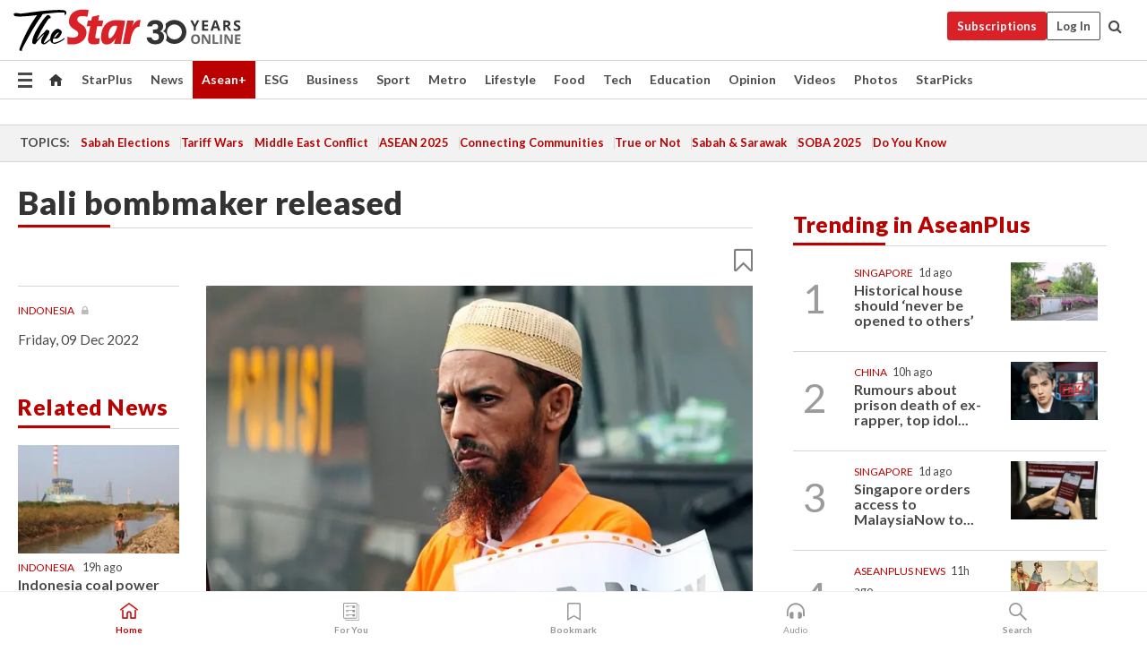

--- FILE ---
content_type: text/html; charset=UTF-8
request_url: https://www.thestar.com.my/aseanplus/aseanplus-news/2022/12/09/bali-bombmaker-released
body_size: 69560
content:
<!--default_base.blade.php-->
<!DOCTYPE html>
<html lang="en">
<head>
    	<title>Bali bombmaker released | The Star</title>
    <link rel="icon" type="image/png" href="https://cdn.thestar.com.my/Themes/img/favicon.ico" />
    

    <!--START: common.blade.php-->
<meta http-equiv="Content-Type" content="text/html;charset=utf-8"/>
<meta name="ROBOTS" content="index,follow,max-image-preview:large"/>
<meta name="viewport" content="width=device-width, initial-scale=1, minimum-scale=1" />
<meta name="at:customer_id" content="">
<meta name="at:subscription_status" content="Inactive">
<!--END: common.blade.php-->
    
                <!--StandardLayout.additionalGlobalHeadHTML-->


<script type="application/ld+json">
{
"@context": "http://schema.org",
"@type": "NewsArticle",
"headline": "Bali bombmaker released",
"articleSection": "AseanPlus",
"creator": "The Star Online",
"thumbnailUrl": "https://apicms.thestar.com.my/uploads/images/2022/12/09/1855126.jpg",
"dateCreated": "2022-12-08T16:00:00.000Z", 
"url": "https://www.thestar.com.my/aseanplus/aseanplus-news/2022/12/09/bali-bombmaker-released",
"keywords":["\/AseanPlus\/Aseanplus News" , "Indonesia", "Umar Patek", "released", "parole", "Bali", "bomb"],
"author": {"@type":"Organization","name":"The Star Online","url":"https:\/\/www.thestar.com.my"},
"image": "https://apicms.thestar.com.my/uploads/images/2022/12/09/1855126.jpg",
"datePublished": "2022-12-08T16:00:00.000Z", 
"dateModified": "2022-12-09T00:50:44.000Z"  
}
</script>
<!--START: article.blade.php test-->

    <!-- Android native install app--> 
    <script>     
        if ('serviceWorker' in navigator) { 
          window.addEventListener('load', function() {
            navigator.serviceWorker.register('/theme_metro/js/sw.js').then(function(registration) {
              // Registration was successful
              console.log('ServiceWorker registration successful with scope: ', registration.scope);
            }, function(err) {
              // registration failed :(
              console.log('ServiceWorker registration failed: ', err);
            });
          });
        }
    </script>
    
    <link rel="manifest" href="/theme_metro/js/manifest.json">
	
	<meta property="fb:app_id" content="121120175250633" />
	<meta property="og:url" content="https://www.thestar.com.my/aseanplus/aseanplus-news/2022/12/09/bali-bombmaker-released" />
	<meta property="og:title" content="Bali bombmaker released" />
	<meta property="og:description" content="ONE of the bombmakers in the Bali blasts that killed more than 200 people two decades ago was released on parole after serving half of his sentence, an Indonesian official said, despite protests from Australia." />
	<meta property="og:type" content="article" />
	<meta property="og:locale" content="en_GB" />
	<meta property="og:site_name" content="The Star" />
	<meta property="og:image:width" content="600" />
	<meta property="og:image:height" content="315" />
	<meta property="og:image" content="https://apicms.thestar.com.my/uploads/images/2022/12/09/1855126.jpg" />
     
    <div class="stickyy">
    <div id="installContainer" style="display:none" class="installApp">  
        <button id="btnClose" type="button"> &times; </button> 
        <div id="imgBox"> 
            <img src="/theme_metro/images/TSOL640x100.png" alt="The Star" onclick="false">   
        </div>
        <button id="btnAdd" type="button"> View </button>   
    </div> 
    </div>
    <style>       
        
        div.stickyy {     
            background-color: white;  
            position: sticky !important; 
            z-index: 200 !important; 
        }   
        
/*        @media  only screen and (max-width: 767px){  
            a.navbar-brand.brand-mobile {
                padding-top: 3px !important;
                margin-top: 12px !important;
            }
        }    */
            
        #installContainer {    
            background-color: white;   
            position: initial;
            display: inline-block;    
        }    
        
        #imgBox {  
            margin-left: 30px;  
        } 
        
        #btnAdd {  
            border: 1px solid #d6d6d6; 
            padding: 1px 8px;
            text-align: center;
            text-decoration: none;  
            position:absolute; 
            border-radius: 3px; 
            right:10%;
            top:30%;
        } 

        #btnClose {
            position:absolute; 
            background:none;
            border:none;
            margin:0;
            padding:0; 
            left: 3%;
            top: 10%;
            font-size: 32px;
        }
         
    </style>    

    <script>     
        
        if (navigator.userAgent.match(/Android/i)) {  
            
            let deferredPrompt;
            
            window.addEventListener('beforeinstallprompt', (e) => {  
              e.preventDefault(); 
              deferredPrompt = e;   
              //btnAdd.style.display = 'block';  
              document.getElementById("installContainer").classList.remove("installApp");  
              document.getElementById("installContainer").classList.add("showInstall");
              document.getElementById("installContainer").style.display = "inline";   
              jQuery('div.stickyy').attr("style", "top: 0 !important; padding-bottom: 3px !important;");
              jQuery('#navbar-main.affix').attr("style", "top: 55px !important;"); 
              
              var position = jQuery(window).scrollTop(); 
              jQuery(window).scroll(function() {
                  var scroll = jQuery(window).scrollTop();
                  if(jQuery('#installContainer').hasClass('showInstall')){
                        if(scroll > position) {
                             //when scrolling down
                             if(jQuery('#navbar-main').hasClass('affix')){ 
                                 jQuery('div.stickyy').attr("style", "top: 0 !important; padding-bottom: 3px !important;");   
                                 jQuery('#navbar-main.affix').attr("style", "top: 55px !important;"); 
                             }
                         }
                         else {
                             if(jQuery('#navbar-main').hasClass('affix-top')){ 
                                 jQuery('div.stickyy').removeAttr("style", "top: 0 !important;");   
                                 jQuery('#navbar-main').removeAttr("style", "top: 55px !important;"); 
                             }
                         }
                       position = scroll;
                  }
              });
              
            });  
               
            btnAdd.addEventListener('click', (e) => {     
              deferredPrompt.prompt();  
              deferredPrompt.userChoice
                .then((choiceResult) => {
                  if (choiceResult.outcome === 'accepted') {
                    console.log('User accepted the A2HS prompt');
                  } else { 
                    console.log('User dismissed the A2HS prompt');
                  }  
                  deferredPrompt = null;
                });  
                
            }); 
            
            btnClose.addEventListener('click', function(){     
               document.getElementById('installContainer').style.display = 'none';
               document.getElementById("installContainer").classList.remove("showInstall");
               jQuery('#installContainer').addClass('installApp');  
            });    
            
        }
         
    </script>



<meta name="description" content="ONE of the bombmakers in the Bali blasts that killed more than 200 people two decades ago was released on parole after serving half of his sentence, an Indonesian official said, despite protests from Australia." />
<meta name="keywords" content="Indonesia,Umar Patek,released,parole,Bali,bomb" />
<meta name="cXenseParse:smg-keywords" content="Indonesia" />
<meta name="cXenseParse:smg-keywords" content="Umar Patek" />
<meta name="cXenseParse:smg-keywords" content="released" />
<meta name="cXenseParse:smg-keywords" content="parole" />
<meta name="cXenseParse:smg-keywords" content="Bali" />
<meta name="cXenseParse:smg-keywords" content="bomb" />
<meta name="cXenseParse:smg-brandsafety" content=""/>
<meta name="pageType" content="article" />
<meta name="url" content="https://www.thestar.com.my/aseanplus/aseanplus-news/2022/12/09/bali-bombmaker-released" />
<meta name="datePublished" content="2022-12-09 00:00:00" />
<meta name="dateModified" content="2022-12-09 08:50:44" />
<meta name="author" content="" />
<meta name="inLanguage" content="en" />
<meta name="cxenseRandom" content="mi53u88heddz0jyhhbuw" />
<meta name="page_type" content="Article"/>
<meta name="content_type" content="Article" />
<meta name="content_id" content="967881" />
<meta name="content_title" content="Bali bombmaker released" />
<meta name="content_category" content="AseanPlus/Aseanplus News" />
<meta name="content_category_alt" content="" />
<meta name="content_author" content="NA" />
<meta name="content_sp" content="NA" />
<meta name="content_byline" content="NA" />
<meta name="content_agency" content="NA" />
<meta name="content_language" content="English" />
<meta name="content_date" content="2022-12-09" />
<meta name="content_tags" content="Indonesia,Umar Patek,released,parole,Bali,bomb" />
<meta name="content_tier" content="Metered" />
<meta name="content_length" content="Short" />
<meta name="content_exclusive" content="false" />
<meta name="parsely-metadata" content="{&quot;guid&quot;: &quot;967881&quot;, &quot;byline&quot;: &quot;NA&quot;, &quot;summary&quot;: &quot;ONE of the bombmakers in the Bali blasts that killed more than 200 people two decades ago was released on parole after serving half of his sentence, an Indonesian official said, despite protests from Australia.&quot;, &quot;image_url&quot; :&quot;https://apicms.thestar.com.my/uploads/images/2022/12/09/1855126.jpg&quot;,&quot;contain_video&quot;: false,&quot;is_premium&quot;: false,&quot;is_print&quot;: true,&quot;access_type&quot;: &quot;metered&quot; ,&quot;kicker_name&quot;: &quot;Indonesia&quot;,&quot;kicker_url&quot;: &quot;/tag/indonesia&quot; } " />
<meta name="thumbnailUrl" content="https://apicms.thestar.com.my/uploads/images/2022/12/09/1855126.jpg" />
<meta property="cXenseParse:author" content="The Star Online" />
<meta name="cXenseParse:pageclass" content="article" />
<meta name="cXenseParse:smg-accesstype" content="metered" />
<meta name="cXenseParse:recs:publishtime" content="2022-12-09T00:00:00+0800" />
<meta property="article:modified_time" content="2022-12-09T08:50:44+0800" />
<meta name="cXenseParse:articleid" content="967881" />
<meta name="cXenseParse:smg-contenttype" content="Article" />
 
<meta name="cXenseParse:kicker_name" content="Indonesia" />
<meta name="cXenseParse:kicker_url" content="/tag/indonesia" />
<meta name="cXenseParse:is_print" content="true" />
<meta name="cXenseParse:is_exclusive" content="false" />
<meta property="article:published_time" content="2022-12-09T00:00:00.000Z" />
<meta property="article:modified_time" content="2022-12-09T08:50:44.000Z"/>
<meta property="article:author" content="" />
<meta property="article:section" content="AseanPlus" />
<meta name="twitter:card" content="summary_large_image" />
<meta name="twitter:title" content="Bali bombmaker released" />
<meta name="twitter:description" content="ONE of the bombmakers in the Bali blasts that killed more than 200 people two decades ago was released on parole after serving half of his sentence, an Indonesian official said, despite protests from Australia." />
<meta name="twitter:image" content="https://apicms.thestar.com.my/uploads/images/2022/12/09/1855126.jpg" />
<meta itemprop="identifier" content="3493220" />
<meta itemprop="headline" content="Bali bombmaker released" />
<meta itemprop="pageType" content="article" />
<meta itemprop="articleSection" content="AseanPlus" />
<meta itemprop="datePublished" content="2022-12-09 00:00:00" />
<meta itemprop="dateModified" content="2022-12-09 08:50:44" />
<meta itemprop="image" content="https://apicms.thestar.com.my/uploads/images/2022/12/09/1855126.jpg" />
<meta name="article_section_name" content="AseanPlus" />
<meta name="content_sentiment" content="NA" />
<meta name="content_sentiment_magnitude" content="NA" />
<meta name="content_classification_main" content="NA" />
<meta name="content_classification_main_alt" content="NA" />
<meta name="content_classification" content="NA" />
<meta name="content_classification_alt" content="NA" />
<meta name="content_keyword_suggestion" content="NA" />
<link href="https://www.thestar.com.my/aseanplus/aseanplus-news/2022/12/09/bali-bombmaker-released" rel="canonical" >


    <input type="hidden" value="zpUCnlfMoMTRuuXU0BZ/3B1i1fRWYPFoa0xiEPiLwRXHx0V1anYHN1CwGMJTWuZCNgmFLMGWMZJxHH9ysR5l6g+UB5mzcup9XIm676YSbypXQLNVN5YgOMvxa2CFlJqxq3HBRbwLlR1g1W4Fk9by+A==" id="hecs">
<!--END: article.blade.php-->            
    <!-- CSRF Token -->
    <meta name="csrf-token" content="Bfxzud3IM2vAbS6cWBfF9LcBjlOOJFWyLbrsQBdl">
    <!-- Global Header scripts -->    
     
            
    <!-- Start Header Script -->
<!-- Anti-flicker snippet (recommended) 
<style>.async-hide { opacity: 0 !important} </style>
<script>(function(a,s,y,n,c,h,i,d,e){s.className+=' '+y;h.start=1*new Date;
h.end=i=function(){s.className=s.className.replace(RegExp(' ?'+y),'')};
(a[n]=a[n]||[]).hide=h;setTimeout(function(){i();h.end=null},c);h.timeout=c;
})(window,document.documentElement,'async-hide','dataLayer',4000,
{'GTM-PVM4TH':true});</script> -->
<meta name="apple-itunes-app" content="app-id=428184176">
<link rel="stylesheet" type="text/css" href="https://cdn.thestar.com.my/Themes/css/bootstrap.min.css" />
<link rel="stylesheet" type="text/css" href="https://fonts.googleapis.com/css?family=Lato:300,300i,400,400i,700,700i,900,900i&display=swap" />
<link rel="stylesheet" type="text/css" href="https://cdn.thestar.com.my/Themes/css/tsol2019_pw.min.css?v=20251014" />
<link rel="stylesheet" type="text/css" href="https://cdn.thestar.com.my/Themes/css/story2017.min.css?v=20250324" />
<link rel="stylesheet" type="text/css" href="https://cdn.thestar.com.my/Themes/css/info.min.css" />
<link rel="stylesheet" type="text/css" href="https://cdn.thestar.com.my/Themes/css/bookmark.min.css?v=20201123" />
<link rel="stylesheet" type="text/css" href="https://cdn.thestar.com.my/Themes/css/main.css?v=202501014" />
<link rel="stylesheet" type="text/css" href="https://cdn.thestar.com.my/Themes/css/promo.min.css">
<link rel="stylesheet" type="text/css" media="only screen and (max-width:767px)" href="https://cdn.thestar.com.my/Themes/css/responsive.min.css">
<link rel="stylesheet" type="text/css" href="https://cdn.thestar.com.my/Themes/css/stock.search.min.css" />
<link rel="stylesheet" type="text/css" href="https://cdn.thestar.com.my/Themes/css/font-awesome.min.css" />
<link rel="stylesheet" type="text/css" href="https://cdn.thestar.com.my/GlobalBar/css/global-bar.min.css"/>
<link rel="stylesheet" type="text/css" href="https://cdn.thestar.com.my/Components/Audio/audio.min.css">
<link rel="stylesheet" type="text/css" href="https://cdn.thestar.com.my/Themes/css/owl.carousel.min.css"/>
<link rel="stylesheet" type="text/css" href="https://cdn.thestar.com.my/Themes/css/style.min.css?v=20220712"/>
<link rel="stylesheet" type="text/css" href="https://cdn.thestar.com.my/Themes/css/header-menu.min.css?v=20250428"/>
<link rel="stylesheet" type="text/css" href="https://cdn.thestar.com.my/Themes/css/30-year-anniversary.min.css?v=20250626"/>

<!-- hide globalbar for tablet -->
<style>@media screen and (min-width: 768px) and (max-width: 1024px){
#thestar-global-bar { display: none; }
body { padding-top: 0 !important; }
#navbar-main.affix { top: 0 !important; }
}</style>
<style>
.sassize{--breakpoint:desktop}@media all and (max-width:991px){.sassize{--breakpoint:tablet}}@media all and (max-width:767px){.sassize{--breakpoint:mobile}}
img[src$="default.gif"] { display: none;}
img[src^="https://content.thestar.com.my/smg/settag/name=lotame/tags="] {display:none;}
.masthead {
  background: url(https://cdn.thestar.com.my/Widgets/Masthead/2025/Deepavali.png) no-repeat -5px -3px transparent;
}
.masthead-2 {
    position: absolute;
    width: 250px;
    left: 41%;
    right: 41%;
    top: 12px;
}
.anniv-special{
	display:none;
}
@media only screen and (max-width: 991px) {	
    /*50 years special*/
    .anniv-special{
	display:block;
	margin:0 auto;
	text-align:center;
    }
   .anniv-special img{
        height: auto;
        width: 200px;
        margin-top: 12px;
        margin-bottom: 12px;
    }
}
</style>
<!--<script type="text/javascript" async src="https://experience-ap.piano.io/xbuilder/experience/load?aid=Gr82HQx5pj"></script>-->
<script src="//ajax.googleapis.com/ajax/libs/jquery/3.6.0/jquery.min.js"></script>
<!-- HTML5 Shim and Respond.js IE8 support of HTML5 elements and media queries -->
<!-- WARNING: Respond.js doesn't work if you view the page via file:// -->
<!--[if lt IE 9]>
<script src="https://oss.maxcdn.com/libs/html5shiv/3.7.0/html5shiv.js"></script>
<script src="https://oss.maxcdn.com/libs/respond.js/1.4.2/respond.min.js"></script>
<![endif]-->
<script src="https://cdnjs.cloudflare.com/ajax/libs/URI.js/1.18.10/URI.min.js"></script>
<script src="https://cdnjs.cloudflare.com/ajax/libs/moment.js/2.18.1/moment.min.js"></script>
<script src="https://cdnjs.cloudflare.com/ajax/libs/postscribe/2.0.8/postscribe.min.js"></script>
<script src="https://cdn.thestar.com.my/Themes/js/js.cookie.min.js"></script>
<script src="https://cdn.thestar.com.my/Themes/js/jquery.dotdotdot.min.js"></script>
<script src="https://cdn.jsdelivr.net/npm/vue@2.5.12/dist/vue.min.js"></script>
<script src="https://cdnjs.cloudflare.com/ajax/libs/axios/0.19.0/axios.min.js"></script>
<script src="https://cdn.thestar.com.my/Themes/js/Main.min.js"></script>
<script src="https://cdn.thestar.com.my/Themes/js/widget_mixin.min.js"></script>
<script>var my_jquery = jQuery;</script>
<script>jQuery = my_jquery;</script>
<script src="https://cdn.thestar.com.my/Themes/js/slick.min.js" ></script>
<script type="text/javascript" src="https://cdn.thestar.com.my/Themes/js/jquery.unveil.min.js" defer></script>
<script>

			
var KICKER_FREE_MARKUP='<span class="labels labels--free" data-toggle="tooltip" title="" data-original-title="This is a Free article"><i class="fa fa-unlock"></i></span>'
var KICKER_PREMIUM_MARKUP='<span class="biz-icon" data-toggle="tooltip" title="" id="sbp-tip" data-original-title="Premium">Premium</span>';
var KICKER_LOCK_MARKUP='<span class="biz-icon" data-toggle="tooltip" title="" id="sbp-tip" data-original-title="To unlock the article, click on the headline and log in with your StarBiz Premium account or select a membership to join." aria-describedby="tooltip489695">StarBiz Premium</span>';
var KICKER_UNLOCK_MARKUP='<span class="biz-icon"><i class="fa fa-unlock"></i></span>';
var KICKER_LOCK_MARKUP_V2='<span class="labels labels--gray" data-toggle="tooltip" title="" data-original-title="This is a locked article"><i class="fa fa-lock"></i></span>';
</script>
<!-- Cx FB user linking script begin -->
<script type="text/javascript">
  
    function checkFBLogin() {
     if (window.FB && typeof FB.getLoginStatus === 'function') {
 
        FB.getLoginStatus(function(response) {
          if (response.status === 'connected') {
            // Read the FaceBook user ID
            var fbUserId = response.authResponse.userID;
            
          } else {
            setTimeout(checkFBLogin, 1000);
          }
        });
 
      } else {
        setTimeout(checkFBLogin, 1000);
      }
    }
    checkFBLogin();
</script>
<!-- Cx FB user linking script end -->
<script src="https://cdn.thestar.com.my/Themes/js/owl.carousel.min.js"></script>
<script src="https://cdn.thestar.com.my/Themes/js/parsely-onload.min.js"></script>
<script src="https://cdn.thestar.com.my/Themes/js/mediatag.min.js"></script>
<script src="https://cdn.thestar.com.my/Themes/js/mediatagv3.js"></script>
<script src="https://cdn.thestar.com.my/Themes/js/mediahelper.min.js?v=2021002"></script>
<link rel="apple-touch-icon" sizes="57x57" href="https://cdn.thestar.com.my/Themes/img/touch-icon-precomposed.png">
<link rel="apple-touch-icon" sizes="114x114" href="https://cdn.thestar.com.my/Themes/img/touch-icon-iphone.png">
<link rel="apple-touch-icon" sizes="120x120" href="https://cdn.thestar.com.my/Themes/img/touch-icon-120x120.png">
<link rel="apple-touch-icon" sizes="152x152" href="https://cdn.thestar.com.my/Themes/img/touch-icon-ipad.png">
<link rel="apple-touch-icon" sizes="167x167" href="https://cdn.thestar.com.my/Themes/img/touch-icon-iphone-retina.png">
<link rel="apple-touch-icon" sizes="180x180" href="https://cdn.thestar.com.my/Themes/img/touch-icon-ipad-retina.png">
<link rel="apple-touch-icon" sizes="192x192" href="https://cdn.thestar.com.my/Themes/img/touch-icon-192x192.png">
<link rel="stylesheet" type="text/css" href="https://cdn.thestar.com.my/Themes/css/widgettop.min.css" />
<script src="https://cdn.thestar.com.my/Themes/js/widgettop.min.js"></script>
<!--<script type="text/javascript" src="//s7.addthis.com/js/300/addthis_widget.js#pubid=ra-5dfaeb0face4ad17"></script>-->

<!-- Start Deco masthead -->
<script type="text/javascript">
jQuery(document).ready(function(){
var checkDeco = new Date();
var decoStart = new Date("October 13, 2025 00:00:00");
var decoEnd = new Date("October 26, 2025 23:59:59");
if (checkDeco.getTime() > decoStart.getTime() && checkDeco.getTime() < decoEnd.getTime()){
//This is for regular festival masthead
$("#page-header > div >div").attr("class", "container masthead");

}
});
</script>
<!-- End Deco masthead -->
<script>var rmad = false;</script>

<!-- Sharethis-->
<script type='text/javascript' src='https://platform-api.sharethis.com/js/sharethis.js#property=6475dc6e8b790100199499d6&product=sop' async='async'></script>
<link rel="stylesheet" type="text/css" href="https://cdn.thestar.com.my/Themes/css/sharethis.min.css" />

<link rel="stylesheet" type="text/css" href="https://cdn.thestar.com.my/Themes/css/mustwatch.css" />

<!-- Clarity 20241121-->
<script type="text/javascript">
    (function(c,l,a,r,i,t,y){
        c[a]=c[a]||function(){(c[a].q=c[a].q||[]).push(arguments)};
        t=l.createElement(r);t.async=1;t.src="https://www.clarity.ms/tag/"+i;
        y=l.getElementsByTagName(r)[0];y.parentNode.insertBefore(t,y);
    })(window, document, "clarity", "script", "o0x36t4cob");
</script>

<!-- End Header Script -->            <!-- theme includes js_extra.blade.php -->
<script type="text/javascript">
var viewid = Math.round(Math.random() * 100000000000);
function sasiajserver(size,position){
var SAS = JSON.parse(jQuery('meta[name=SAS]').attr("content"));
var rdm2 = Math.round(Math.random() * 100000000000);
return "https://content.thestar.com.my/smg/jserver/viewid=" + viewid +
    "/random=" + rdm2 +
    "/network=SMG/site=TSOL" +
    "/area=" + SAS.area + 
    "/pagetype=" + SAS.pagetype + 
    "/platform=" + sascalcsize() + 
    "/size=" + size +
    "/position=" + position;
}
function sascalcsize(){var b=window.getComputedStyle(document.querySelector(".sassize"));var a=b.getPropertyValue("--breakpoint");return a};
</script>
<!-- Admiral --> 
<script>
             if (typeof pageType !== "undefined")
         {
         if(pageType == "article"){
                var daxsubscriber = false;
          }
       }
        
</script>
<!-- End Admiral -->
<script>
// show or hide login button
var rmad = false;
var isLogin = false;

tkValid = 0;
// 3 = active , subscriber, has ads free
if (tkValid > 0) {
    isLogin = true;
} 
if (tkValid == "3") {
    rmad = true;
}

jQuery(document).ready(function() {
if (tkValid > 0) {
    jQuery('.btn_login').hide();
    jQuery('.login_menu').show();
    jQuery('.m-login-menu').show();
    jQuery('.m-login-button').attr("style", "display: none !important"); // Override css
} else {
    jQuery('.btn_login').show();
    jQuery('.login_menu').hide();
    jQuery('.m-login-button').show();
    jQuery('.m-login-menu').hide();
}
});
</script>
<!-- PPID --> 
<script type="text/javascript">  
    // client id value will be = encrypted(userid)
    // else client id = encrypted GA ID
    var client_id = "cd91e4b8cc71fc46c35e4608358cc1df5faf72f4";
    var re = new RegExp("^([0-9a-zA-Z]{32,150})$|^([0-9a-fA-F]{8}-[0-9a-fA-F]{4}-[0-9a-fA-F]{4}-[0-9a-fA-F]{4}-[0-9a-fA-F]{12})$");
    var userID = "UA-167768859-1" ;
	
			client_id = "cd91e4b8cc71fc46c35e4608358cc1df5faf72f4";
	
    console.log('client_id: '+client_id);
</script>
<!-- End PPID -->

<!-- CDP Web Insight script -->
<script type = "text/javascript" >
   var _portalId = "564891087";
   var _propId = "564997745";

   var _ATM_TRACKING_ASSOCIATE_UTM = 0 ;
   var _CDP_GA_ACCOUNT_TRACKING_ID = "UA-828580-1";

   var _cdp365Analytics = {
      default_event: 0,
      first_party_domain: ".thestar.com.my",
      dims: {
         users: {
            origin_source: "The Star Online"
         }
      }
   };
(function() {
    var w = window;
    if (w.web_event) return;
    var a = window.web_event = function() {
        a.queue.push(arguments);
    }
    a.propId = _propId;
    a.track = a;
    a.queue = [];
    var e = document.createElement("script");
    e.type = "text/javascript", e.async = !0, e.src = "//st-a.cdp.asia/insight.js";
    var t = document.getElementsByTagName("script")[0];
    t.parentNode.insertBefore(e, t)
})(); </script>
<!-- End of CDP Web Insight script -->

<!-- Chartbeat --> 
<script async src="//static.chartbeat.com/js/chartbeat_mab.js"></script>
<script>
    var chbpage_type = jQuery('meta[name=page_type]').attr("content");
    var chbcontentauthor = jQuery('meta[name=content_byline]').attr("content");
    var contentcat = jQuery('meta[name=content_category]').attr("content");
    var contentaltcat = jQuery('meta[name=content_category_alt]').attr("content");
    var chbpagecat = jQuery('meta[name=page_category]').attr("content");
	var chburl = jQuery("meta[property='og:url']").attr("content");
    var chbaltcats;
    var chballcats = '';
    var chbuser_status = 'anon';

    if (typeof chbpage_type !== "undefined") {

    if (chbpage_type.toLowerCase() == "article" || chbpage_type.toLowerCase() == "category" || chbpage_type.toLowerCase() == "photo listing" ||  chbpage_type.toLowerCase() == "photo gallery") {

        if (typeof chbcontentauthor !== "undefined") {
            if (chbcontentauthor === 'NA') {
                chbcontentauthor = '';
            }
            //else if (chbcontentauthor.indexOf('By') > -1) {
            //chbcontentauthor = chbcontentauthor.replace('By', '');
            //chbcontentauthor = chbcontentauthor.trim();
            //}
            //else if (chbcontentauthor.indexOf('by') > -1) {
            //chbcontentauthor = chbcontentauthor.replace('by', '');
            //chbcontentauthor = chbcontentauthor.trim();
            //}
        } else {
            chbcontentauthor = '';
        }

        if (typeof chbpagecat !== "undefined") {            
            if (chbpagecat === 'NA') {
                chbpagecat = '';
            }

            if (chbpagecat.toLowerCase() === 'starpicks') {
                chbpagecat = 'StarPicks';
            }

            if (chbpagecat.toLowerCase() === 'starplus') {
                chbpagecat = 'StarPlus';
            }

            if (chbpagecat.toLowerCase() === 'aseanplus') {
                chbpagecat = 'AseanPlus';
            }
			
        } else {
            chbpagecat = '';
        }

        if (typeof contentcat !== "undefined") {
            contentcat = cleanContentCategories(contentcat);
            contentcat = contentcat.split('/').join(','); 
        }else{
            contentcat = '';
        }
        if (typeof contentaltcat !== "undefined") {
            contentaltcat = cleanContentCategories(contentaltcat);
            contentaltcat = contentaltcat.split('/').join(','); 
        }else{
            contentaltcat = '';
        }

        if (chbpage_type.toLowerCase() == "category") {
            chballcats = chbpagecat;
        } else if (chbpage_type.toLowerCase() == "photo listing" || chbpage_type.toLowerCase() == "photo gallery") {
            chballcats = 'Photos';
        } else {
            if (contentaltcat !== '') {
                chballcats = contentcat + ',' + contentaltcat; 
            } else {
                chballcats = contentcat;
            }
            
            var customname = ""; 
            var columnName = ""; 
            if( columnName != '' ){
                if( chballcats.toLowerCase().includes("lifestyle,viewpoints"))
                    chballcats = chballcats.replace(/lifestyle,viewpoints/gi, "Lifestyle,Viewpoints," + columnName);
                else if (chballcats.toLowerCase().includes("opinion,columnists"))
                    chballcats = chballcats.replace(/opinion,columnists/gi, "Opinion,Columnists," + columnName);
                else if (chballcats.toLowerCase().includes("sport,say what"))
                    chballcats = chballcats.replace(/sport,say what/gi, "Sport,Say What," + columnName);
                else if (chballcats.toLowerCase().includes("business,insight"))
                    chballcats = chballcats.replace(/business,insight/gi, "Business,Insight," + columnName);
                else if (chballcats.toLowerCase().includes("food,food for thought"))    
                    chballcats = chballcats.replace(/food,food for thought/gi, "Food,Food For Thought," + columnName);
                else if (chballcats.toLowerCase().includes("metro,views"))    
                    chballcats = chballcats.replace(/metro,views/gi, "Metro,Views," + columnName);
                else if (chballcats.toLowerCase().includes("tech,tech thoughts"))    
                    chballcats = chballcats.replace(/tech,tech thoughts/gi, "Tech,Tech Thoughts," + columnName);
            }
        }
    } else if (chbpage_type.toLowerCase() == "subcategory") {
        var pageCat = jQuery('meta[name=page_category]').attr("content");
		var customname = ""; 

                    chballcats = pageCat.split('/').join(',').replace("And", "&").replace("#", "");
                    chbcontentauthor = '';
			
    } else if (chbpage_type.toLowerCase() == "tag") {
        var pageCat = jQuery('meta[name=page_tag]').attr("content");
        chballcats = pageCat;
        chbcontentauthor = '';
    } else {
        chbcontentauthor = '';
        chballcats = '';
    }
} else {
    chbcontentauthor = '';
    chballcats = '';
}
	 
	if (chbcontentauthor != '')
    {
        chbcontentauthor = chbcontentauthor.replace(/\b and \b/i, ",");
        chbcontentauthor = chbcontentauthor.replace(/[^@\s]*@[^@\s]*\.[^@\s]*/, "");
        chbcontentauthor = chbcontentauthor.replace(/([^\v]+) \bBy\b | *\bBy\b/i, "");
		chbcontentauthor = chbcontentauthor.replace(/\s*,\s*/g, ",");
        chbcontentauthor = chbcontentauthor.trim();
    }

    chballcats = cleanContentCategories(chballcats);
	
     
        if (isLogin==true) {
            chbuser_status = 'lgdin';
        }else{
            chbuser_status = 'anon';
        } 
    
    function cleanContentCategories(content){
        //all page_types
        content = content.replace(/starpicks/gi, 'StarPicks');
        content = content.replace(/starplus/gi, 'StarPlus');
        content = content.replace(/aseanplus/gi, 'AseanPlus');
        content = content.replace(/&#039;/gi, "'");
        //article page_types
        content = content.replace(/lifestyle\/entertainment/gi, 'Lifestyle,Entertainment & Style,Entertainment');
        content = content.replace(/lifestyle\/style/gi,         'Lifestyle,Entertainment & Style,Style');
        content = content.replace(/lifestyle\/people/gi,        'Lifestyle,People & Living,People');
        content = content.replace(/lifestyle\/living/gi,        'Lifestyle,People & Living,Living');
        content = content.replace(/lifestyle\/travel/gi,        'Lifestyle,Travel & Culture,Travel');
        content = content.replace(/lifestyle\/culture/gi,       'Lifestyle,Travel & Culture,Culture');
        content = content.replace(/lifestyle\/health/gi,        'Lifestyle,Health & Family,Health');
        content = content.replace(/lifestyle\/family/gi,        'Lifestyle,Health & Family,Family');
        content = content.replace(/sport\/others/gi, 'Sport/Other Sports');
        //subcategory page_types
        if(!content.includes('Other Sports')){
            content = content.replace(/Other Sport/gi, 'Other Sports');
        }

        var result = content;
        result = removeLastChar(result, ',');
        return result;
    }

    function removeLastChar(str,charStr){
        var lastChar = str[str.length -1];
        if(lastChar == charStr){
            str = str.slice(0, -1);
        }
        return str;
    }
	 
	 (function() {
                /** CONFIGURATION START **/
                var _sf_async_config = window._sf_async_config = (window._sf_async_config || {});
                _sf_async_config.uid = 66903;
                _sf_async_config.domain = 'thestar.com.my';
                _sf_async_config.flickerControl = false;
                /*_sf_async_config.useCanonical = true;
                _sf_async_config.useCanonicalDomain = true;*/
				_sf_async_config.path = chburl;
                _sf_async_config.sections = chballcats;
                _sf_async_config.authors = chbcontentauthor;

                var _cbq = window._cbq = (window._cbq || []);
                _cbq.push(['_acct', chbuser_status]);

                /** CONFIGURATION END **/
                function loadChartbeat() {
                    var e = document.createElement('script');
                    var n = document.getElementsByTagName('script')[0];
                    e.type = 'text/javascript';
                    e.async = true;
                    e.src = '//static.chartbeat.com/js/chartbeat.js';
                    n.parentNode.insertBefore(e, n);
                }
                loadChartbeat();
        })();
</script>
<!-- End Chartbeat -->        <!-- resources common css_includes.blade.php -->        
    <!-- theme includes css_includes.blade.php -->            <!-- Widget CSS links -->
        <link type="text/css" rel="stylesheet" href="/theme_metro/widgets/article-details/article-details.css"/>
        <!-- Page Header scripts -->
<link href="https://cdn.thestar.com.my/Themes/css/print_v2.css" rel="stylesheet" type="text/css">
<!--<script async src="https://securepubads.g.doubleclick.net/tag/js/gpt.js"></script>
<script async src='//cdn.thestar.com.my/Themes/js/prebid.js'></script>-->
<script async src="https://platform.twitter.com/widgets.js" charset="utf-8"></script>
<script>
if (!rmad) {
  var sectionName = $('meta[name=article_section_name]').attr("content");
  document.write('<scr');
  document.write('ipt src="https://cdn.thestar.com.my/Themes/js/gpt/' + sectionName + 'Story.js?v=20251016_1">');
  document.write("</scr");
  document.write("ipt>");
}

</script>
<script type="text/javascript" src="https://cdn.thestar.com.my/Themes/js/story.min.js?v=20250922" defer></script>
<script type="text/javascript" src="/theme_metro/js/trendingParsely.js"></script>

<!-- Start of Survicate (www.survicate.com) code -->
<script type="text/javascript">
  //(function (w) {
    //var s = document.createElement('script');
    //s.src = '//survey.survicate.com/workspaces/40636b6a623c41a574580c19efa630b6/web_surveys.js';
    //s.async = true;
    //var e = document.getElementsByTagName('script')[0];
    //e.parentNode.insertBefore(s, e);
  //})(window);
</script>
<!-- End of Survicate code -->
<style>.video-container{margin-top:10px;}</style>
<!--<script async src="https://cdn.thestar.com.my/Themes/js/uraapi.min.js"></script>-->

    <script>
        window.Laravel = {"csrfToken":"Bfxzud3IM2vAbS6cWBfF9LcBjlOOJFWyLbrsQBdl"}
        var IMAGE_URL = 'https://apicms.thestar.com.my/';
    </script> 
    
</head>

    <body>
        <div class='sassize'></div>
    <!-- Main THEME Content -->
    <!-- page content -->
        <div class="widgettop" id="widgettop" style="display:none;">        
    <div class="flex-container ">
        <div class="firinfo"></div>
        <div class="close">   
            <img id="closeButton" src="https://cdn.thestar.com.my/Themes/img/close.png">
        </div>
    </div>
</div>    <!-- HEADER OF THEME -->
<!-- header_menu -->
<header id="page-header">
    <div class="branding">
        <div class="container">
            <a class="navbar-brand brand-prime" href="/"
               data-list-type="Header"
               data-content-type="Navigation"
               data-content-title="The Star Online"
               data-content-id="https://www.thestar.com.my">
			    <svg class="icon" width="256" height="50" role="img" aria-label="the star online">
                    <image xlink:href="https://cdn.thestar.com.my/Themes/img/logo-tsol-30yrs.svg" src="https://cdn.thestar.com.my/Themes/img/logo-tsol-30yrs.svg" width="256" height="50" border="0"></image>
                </svg>
                <!--<svg class="icon" width="150" height="50" role="img" aria-label="the star online">
                    <image xlink:href="https://cdn.thestar.com.my/Themes/img/logo-tsol-fullv3.svg" src="https://cdn.thestar.com.my/Themes/img/logo-tsol-logov3.png" width="150" height="50" border="0"></image>
                </svg>-->
            </a>
			<div id="iconDesktop" style="display: none"></div>
            <ul class="nav social-branding right">
<!--                <li>
                    <a href="https://newsstand.thestar.com.my/epaper/" target="_blank" class="epaper"
                       data-list-type="Header"
                       data-content-type="App Download"
                       data-content-title="ePaper"
                       data-content-id="https://newsstand.thestar.com.my/epaper/ ">
                        <i class="icon sprite-icon"></i> The Star ePaper
                    </a>
                </li>-->
                                <li class="dropdown dropdown--subscribe top-bar">
                    <a  class="btn--subscribe"
                        data-list-type="Header"
                        data-content-type="Navigation"
                        data-content-title="Subscription"
                        data-content-id="https://www.thestar.com.my/subscription" href="/subscription">Subscriptions</a>
                </li>
                                                 <li id="btn_login" class="btn-login">
                     <a class="login" href="https://sso.thestar.com.my/?lng=en&amp;channel=1&amp;ru=HNQ8Auw31qgZZU47ZjHUhHKJStkK3H51/pPcFdJ1gQ9cFgPiSalasDvF6DeumuZwLfbjUd5CzJvC5OjgPh71g+F1qGgCIH9HVTeSXD9LXe4jPzgyrBkvbN2LUYwq6+pqdNoHKAGqkpj2QefdlaZpHvQhj/nUJZ0WdDacx4eTz8thIt66tYOOZuzGCtmjYloIIr1cbkZHjXMGwL/Tv+Oe8ggJszs6XYGs5kVr5dnA4fg="
                        data-list-type="Header"
                        data-content-type="Outbound Referral"
                        data-content-title="Log In"
                        data-content-id="https://sso.thestar.com.my/?lng=en&amp;channel=1&amp;ru=HNQ8Auw31qgZZU47ZjHUhHKJStkK3H51/pPcFdJ1gQ9cFgPiSalasDvF6DeumuZwLfbjUd5CzJvC5OjgPh71g+F1qGgCIH9HVTeSXD9LXe4jPzgyrBkvbN2LUYwq6+pqdNoHKAGqkpj2QefdlaZpHvQhj/nUJZ0WdDacx4eTz8thIt66tYOOZuzGCtmjYloIIr1cbkZHjXMGwL/Tv+Oe8ggJszs6XYGs5kVr5dnA4fg=">
                        Log In
                     </a>
                 </li>
                                 <li id="login_menu" class="dropdown top-bar" style="display:none;">
                        <a id="hllogin" class="log-in-light"><i class="icon sprite-icon"></i></a>
                        <ul class="dropdown-menu log-in 123">
                                                    <li>
                                <a href="https://login.thestar.com.my/accountinfo/profile.aspx" target="_blank"
                                   data-list-type="Profile Management"
                                   data-content-type="Manage Profile"
                                   data-content-title="https://login.thestar.com.my/accountinfo/profile.aspx">Manage Profile
                                </a>
                            </li>
                            <li>
                                <a href="https://login.thestar.com.my/accountinfo/changepassword.aspx" target="_blank"
                                   data-list-type="Profile Management"
                                   data-content-type="Change Password"
                                   data-content-title="https://login.thestar.com.my/accountinfo/changepassword.aspx">Change Password
                                </a>
                            </li>
                            <li>
                                <a href="https://login.thestar.com.my/accountinfo/sessions.aspx" target="_blank"
                                   data-list-type="Profile Management"
                                   data-content-type="Manage Logins"
                                   data-content-title="https://login.thestar.com.my/accountinfo/sessions.aspx">Manage Logins
                                </a>
                            </li>
                            <li style="border-top:1px solid #d6d6d6">
                                <a href="https://login.thestar.com.my/accountinfo/subscriptioninfo.aspx" target="_blank"
                                   data-list-type="Profile Management"
                                   data-content-type="Manage Subscription"
                                   data-content-title="https://login.thestar.com.my/accountinfo/subscriptioninfo.aspx">Manage Subscription
                                </a>
                            </li>
                            <li>
                                <a href="https://login.thestar.com.my/accountinfo/transhistory.aspx" target="_blank"
                                   data-list-type="Profile Management"
                                   data-content-type="Transaction History"
                                   data-content-title="https://login.thestar.com.my/accountinfo/transhistory.aspx">Transaction History
                                </a>
                            </li>
                            <li>
                                <a href="https://login.thestar.com.my/accountinfo/billing.aspx" target="_blank"
                                   data-list-type="Profile Management"
                                   data-content-type="Manage Billing Info"
                                   data-content-title="https://login.thestar.com.my/accountinfo/billing.aspx">Manage Billing Info
                                </a>
                            </li>
                                                                                    <li style="border-top:1px solid #d6d6d6">
                                <a href="https://www.thestar.com.my/foryou/edit"
                                   data-list-type="Profile Management"
                                   data-content-type="Manage For You"
                                   data-content-title="https://www.thestar.com.my/foryou/edit">Manage For You
                                </a>
                            </li>
                            <li style="border-bottom:1px solid #d6d6d6">
                                <a href="https://www.thestar.com.my/saved-articles"
                                   data-list-type="Profile Management"
                                   data-content-type="Manage Bookmarks"
                                   data-content-title="https://www.thestar.com.my/saved-articles">Manage Bookmarks
                                </a>
                            </li>
                                                                                    <li>
                                <a href="https://www.thestar.com.my/subscribe"
                                   data-list-type="Profile Management"
                                   data-content-type="Package & Pricing"
                                   data-content-title="https://www.thestar.com.my/subscribe">Package & Pricing
                                </a>
                            </li>
                                                        <li>
                                <a href="https://www.thestar.com.my/faqs/"
                                   data-list-type="Profile Management"
                                   data-content-type="FAQs"
                                   data-content-title="https://www.thestar.com.my/faqs/">FAQs
                                </a>
                            </li>
                            <li class="log-out">
                                <a href="#" onclick="logout();"
                                   data-list-type="Profile Management"
                                   data-content-type="Log Out"
                                   data-content-title="https://www.thestar.com.my">Log Out
                                </a>
                            </li>
                        </ul>
                    </li>
                     <li class="hidden-xs hidden-sm">
                            <label for="queryly_toggle" style="cursor: pointer;">
							<div class="top-search">
                               <i class="fa fa-search"></i>
							  </div>
                            </label>
                    </li>
            </ul>
        </div>
    </div>
    <nav id="navbar-main" class="navbar navbar-custom" data-spy="affix" data-offset-top="197">
        <div class="container">
            <div class="navbar-header">
                <button type="button" class="navbar-toggle left" data-toggle="collapse" data-target="#tsolmobar" id="btnmobmega">
                <span class="sr-only">Toggle navigation</span>
                <span class="icon-bar"></span>
                <span class="icon-bar"></span>
                <span class="icon-bar"></span>
                <i class="icon-x fa fa-times"></i>
                </button>
                <a class="navbar-brand brand-mobile left" href="/"
                   data-list-type="Header"
                   data-content-type="Navigation"
                   data-content-title="The Star Online"
                   data-content-id="https://www.thestar.com.my">
				   <svg class="icon logo-default" role="img" aria-label="the star online" height="28" width="148">
                        <image width="148" height="28" border="0" xmlns:xlink="http://www.w3.org/1999/xlink" xlink:href="https://cdn.thestar.com.my/Themes/img/logo-tsol-30yrs.svg" src="https://cdn.thestar.com.my/Themes/img/logo-tsol-30yrs.svg"></image>
                    </svg>
                    <svg class="icon logo-small" role="img" aria-label="the star online" height="28" width="84">
                        <image width="84" height="28" border="0" xmlns:xlink="http://www.w3.org/1999/xlink" xlink:href="https://cdn.thestar.com.my/Themes/img/logo-tsol-fullv3.svg" src="https://cdn.thestar.com.my/Themes/img/logo-tsol-logov3.png"></image>
                    </svg>
                    <!--<svg class="icon" role="img" aria-label="the star online" height="28" width="84">
                        <image width="84" height="28" border="0" xmlns:xlink="http://www.w3.org/1999/xlink" xlink:href="https://cdn.thestar.com.my/Themes/img/logo-tsol-fullv3.svg" src="https://cdn.thestar.com.my/Themes/img/logo-tsol-logov3.png"></image>
                    </svg>-->
                </a>
				 <div id="iconMobile" style="display: none"></div>
            </div>
            <div id="tsolnavbar">
                <ul class="nav navbar-nav navbar-left">
                    <li class="show-sd">
                        <button type="button" class="mega-nav-toggle navbar-toggle collapsed hidden-xs" data-toggle="collapse" data-target="#bs-example-navbar-collapse-1" aria-expanded="false">
                            <span class="sr-only">Toggle navigation</span>
                            <span class="icon-bar"></span>
                            <span class="icon-bar"></span>
                            <span class="icon-bar"></span>
                            <i class="icon-x fa fa-times"></i>
                        </button>
                    </li>
                                                            <li >
                                        <a id="navi-home" class="home-light" target="" onclick="ga('send', 'event' , 'TSOL NAVI' , 'Standard' , '/Home/' ); " href="/"
                       data-list-type="Header"
                       data-content-type="Navigation"
                       data-content-title="Home"
                       data-content-id="https://www.thestar.com.my">
                    <i class="icon sprite-icon"></i>
                    </a>
                                        </li>
                                                            <li class=dropdown>
                                        <a id="navi-starplus" class="starplus" target="" onclick="ga('send', 'event' , 'TSOL NAVI' , 'Standard' , '/StarPlus/' ); " href="/starplus"
                       data-list-type="Header"
                       data-content-type="Navigation"
                       data-content-title="StarPlus"
                       data-content-id="https://www.thestar.com.my/starplus">
                    StarPlus
                    </a>
                                        </li>
                                                            <li class=dropdown>
                                        <a id="navi-news" class="news" target="" onclick="ga('send', 'event' , 'TSOL NAVI' , 'Standard' , '/News/' ); " href="/news"
                       data-list-type="Header"
                       data-content-type="Navigation"
                       data-content-title="News"
                       data-content-id="https://www.thestar.com.my/news">
                    News
                    </a>
                                        </li>
                                                            <li class=dropdown>
                                        <a id="navi-asean+" class="asean+" target="" onclick="ga('send', 'event' , 'TSOL NAVI' , 'Standard' , '/AseanPlus/' ); " href="/aseanplus"
                       data-list-type="Header"
                       data-content-type="Navigation"
                       data-content-title="Asean+"
                       data-content-id="https://www.thestar.com.my/aseanplus">
                    Asean+
                    </a>
                                        </li>
                                                            <li class=dropdown>
                                        <a id="navi-esg" class="esg" target="" onclick="ga('send', 'event' , 'TSOL NAVI' , 'Standard' , '/ESG/' ); " href="/esg"
                       data-list-type="Header"
                       data-content-type="Navigation"
                       data-content-title="ESG"
                       data-content-id="https://www.thestar.com.my/esg">
                    ESG
                    </a>
                                        </li>
                                                            <li class=dropdown>
                                        <a id="navi-business" class="business" target="" onclick="ga('send', 'event' , 'TSOL NAVI' , 'Standard' , '/Business/' ); " href="/business"
                       data-list-type="Header"
                       data-content-type="Navigation"
                       data-content-title="Business"
                       data-content-id="https://www.thestar.com.my/business">
                    Business
                    </a>
                                        </li>
                                                            <li class=dropdown>
                                        <a id="navi-sport" class="sport" target="" onclick="ga('send', 'event' , 'TSOL NAVI' , 'Standard' , '/Sport/' ); " href="/sport"
                       data-list-type="Header"
                       data-content-type="Navigation"
                       data-content-title="Sport"
                       data-content-id="https://www.thestar.com.my/sport">
                    Sport
                    </a>
                                        </li>
                                                            <li class=dropdown>
                                        <a id="navi-metro" class="metro" target="" onclick="ga('send', 'event' , 'TSOL NAVI' , 'Standard' , '/Metro/' ); " href="/metro"
                       data-list-type="Header"
                       data-content-type="Navigation"
                       data-content-title="Metro"
                       data-content-id="https://www.thestar.com.my/metro">
                    Metro
                    </a>
                                        </li>
                                                            <li class=dropdown>
                                        <a id="navi-lifestyle" class="lifestyle" target="" onclick="ga('send', 'event' , 'TSOL NAVI' , 'Standard' , '/Lifestyle/' ); " href="/lifestyle"
                       data-list-type="Header"
                       data-content-type="Navigation"
                       data-content-title="Lifestyle"
                       data-content-id="https://www.thestar.com.my/lifestyle">
                    Lifestyle
                    </a>
                                        </li>
                                                            <li class=dropdown>
                                        <a id="navi-food" class="food" target="" onclick="ga('send', 'event' , 'TSOL NAVI' , 'Standard' , '/Food/' ); " href="/food"
                       data-list-type="Header"
                       data-content-type="Navigation"
                       data-content-title="Food"
                       data-content-id="https://www.thestar.com.my/food">
                    Food
                    </a>
                                        </li>
                                                            <li class=dropdown>
                                        <a id="navi-tech" class="tech" target="" onclick="ga('send', 'event' , 'TSOL NAVI' , 'Standard' , '/Tech/' ); " href="/tech"
                       data-list-type="Header"
                       data-content-type="Navigation"
                       data-content-title="Tech"
                       data-content-id="https://www.thestar.com.my/tech">
                    Tech
                    </a>
                                        </li>
                                                            <li class=dropdown>
                                        <a id="navi-education" class="education" target="" onclick="ga('send', 'event' , 'TSOL NAVI' , 'Standard' , '/Education/' ); " href="/education"
                       data-list-type="Header"
                       data-content-type="Navigation"
                       data-content-title="Education"
                       data-content-id="https://www.thestar.com.my/education">
                    Education
                    </a>
                                        </li>
                                                            <li class=dropdown>
                                        <a id="navi-opinion" class="opinion" target="" onclick="ga('send', 'event' , 'TSOL NAVI' , 'Standard' , '/Opinion/' ); " href="/opinion"
                       data-list-type="Header"
                       data-content-type="Navigation"
                       data-content-title="Opinion"
                       data-content-id="https://www.thestar.com.my/opinion">
                    Opinion
                    </a>
                                        </li>
                                                            <li class=dropdown>
                                        <a id="navi-videos" class="videos" target="_blank" onclick="ga('send', 'event' , 'TSOL NAVI' , 'Standard' , 'https://www.thestartv.com/c/news' ); " href="https://www.thestartv.com/c/news" style=""
                       data-list-type="Header"
                       data-content-type="Outbound Referral"
                       data-content-title="Videos"
                       data-content-id="https://www.thestartv.com/c/news">
                    Videos
                    </a>
                                        </li>
                                                            <li class=dropdown>
                                        <a id="navi-photos" class="photos" target="" onclick="ga('send', 'event' , 'TSOL NAVI' , 'Standard' , '/Photos/' ); " href="/photos"
                       data-list-type="Header"
                       data-content-type="Navigation"
                       data-content-title="Photos"
                       data-content-id="https://www.thestar.com.my/photos">
                    Photos
                    </a>
                                        </li>
                                                            <li class=dropdown>
                                        <a id="navi-starpicks" class="starpicks" target="" onclick="ga('send', 'event' , 'TSOL NAVI' , 'Standard' , '/StarPicks/' ); " href="/starpicks"
                       data-list-type="Header"
                       data-content-type="Navigation"
                       data-content-title="StarPicks"
                       data-content-id="https://www.thestar.com.my/starpicks">
                    StarPicks
                    </a>
                                        </li>
                                    </ul>
            </div>
            <ul class="nav navbar-nav navbar-right">
                                 <li class="hidden-lg dropdown dropdown--subscribe">
                    <a class="btn--subscribe" role="button" data-list-type="Header"
 data-content-type="Navigation"
data-content-title="Subscription"
data-content-id="https://www.thestar.com.my/subscription" href="/subscription">Subscriptions</a>
                </li>
                                <li id="btn_login" class="m-login-button hidden-md hidden-lg" style="display: none;">
                                        <a class="login bttn bttn--log" href="https://sso.thestar.com.my/?lng=en&amp;channel=1&amp;ru=HNQ8Auw31qgZZU47ZjHUhHKJStkK3H51/pPcFdJ1gQ9cFgPiSalasDvF6DeumuZwLfbjUd5CzJvC5OjgPh71g+F1qGgCIH9HVTeSXD9LXe4jPzgyrBkvbN2LUYwq6+pqdNoHKAGqkpj2QefdlaZpHvQhj/nUJZ0WdDacx4eTz8thIt66tYOOZuzGCtmjYloIIr1cbkZHjXMGwL/Tv+Oe8ggJszs6XYGs5kVr5dnA4fg="
                       data-list-type="Header"
                       data-content-type="Outbound Referral"
                       data-content-title="Log In"
                       data-content-id="https://sso.thestar.com.my/?lng=en&amp;channel=1&amp;ru=HNQ8Auw31qgZZU47ZjHUhHKJStkK3H51/pPcFdJ1gQ9cFgPiSalasDvF6DeumuZwLfbjUd5CzJvC5OjgPh71g+F1qGgCIH9HVTeSXD9LXe4jPzgyrBkvbN2LUYwq6+pqdNoHKAGqkpj2QefdlaZpHvQhj/nUJZ0WdDacx4eTz8thIt66tYOOZuzGCtmjYloIIr1cbkZHjXMGwL/Tv+Oe8ggJszs6XYGs5kVr5dnA4fg=">Log In
                    </a>
                                    </li>
                <li id="login_menu" class="m-login-menu hidden-md hidden-lg" style="display:none;">
                    <a id="hllogin" class="log-in" onclick="toggleDrop()"><i class="icon sprite-icon"></i></a>
                    <ul class="dropdown-menu log-in" id="loginDrop" style="display: none;">
                                                <li>
                            <a href="https://login.thestar.com.my/accountinfo/profile.aspx" target="_blank"
                               data-list-type="Profile Management"
                               data-content-type="Manage Profile"
                               data-content-title="https://login.thestar.com.my/accountinfo/profile.aspx">Manage Profile
                            </a>
                        </li>
                        <li>
                            <a href="https://login.thestar.com.my/accountinfo/changepassword.aspx" target="_blank"
                               data-list-type="Profile Management"
                               data-content-type="Change Password"
                               data-content-title="https://login.thestar.com.my/accountinfo/changepassword.aspx">Change Password
                            </a>
                        </li>
                        <li>
                            <a href="https://login.thestar.com.my/accountinfo/sessions.aspx" target="_blank"
                               data-list-type="Profile Management"
                               data-content-type="Manage Logins"
                               data-content-title="https://login.thestar.com.my/accountinfo/sessions.aspx">Manage Logins
                            </a>
                        </li>
                        <li style="border-top:1px solid #d6d6d6">
                            <a href="https://login.thestar.com.my/accountinfo/subscriptioninfo.aspx" target="_blank"
                               data-list-type="Profile Management"
                               data-content-type="Manage Subscription"
                               data-content-title="https://login.thestar.com.my/accountinfo/subscriptioninfo.aspx">Manage Subscription
                            </a>
                        </li>
                        <li>
                            <a href="https://login.thestar.com.my/accountinfo/transhistory.aspx" target="_blank"
                               data-list-type="Profile Management"
                               data-content-type="Transaction History"
                               data-content-title="https://login.thestar.com.my/accountinfo/transhistory.aspx">Transaction History
                            </a>
                        </li>
                        <li>
                            <a href="https://login.thestar.com.my/accountinfo/billing.aspx" target="_blank"
                               data-list-type="Profile Management"
                               data-content-type="Manage Billing Info"
                               data-content-title="https://login.thestar.com.my/accountinfo/billing.aspx">Manage Billing Info
                            </a>
                        </li>
                                                                        <li style="border-top:1px solid #d6d6d6">
                            <a href="https://www.thestar.com.my/foryou/edit"
                               data-list-type="Profile Management"
                               data-content-type="Manage For You"
                               data-content-title="https://www.thestar.com.my/foryou/edit">Manage For You
                            </a>
                        </li>
                        <li style="border-bottom:1px solid #d6d6d6">
                            <a href="https://www.thestar.com.my/saved-articles"
                               data-list-type="Profile Management"
                               data-content-type="Manage Bookmarks"
                               data-content-title="https://www.thestar.com.my/saved-articles">Manage Bookmarks
                            </a>
                        </li>
                                                                        <li>
                            <a href="https://www.thestar.com.my/subscribe"
                               data-list-type="Profile Management"
                               data-content-type="Package & Pricing"
                               data-content-title="https://www.thestar.com.my/subscribe">Package & Pricing
                            </a>
                        </li>
                                                <li>
                            <a href="https://www.thestar.com.my/faqs/"
                               data-list-type="Profile Management"
                               data-content-type="FAQs"
                               data-content-title="https://www.thestar.com.my/faqs/">FAQs
                            </a>
                        </li>
                        <li class="log-out">
                            <a href="#" onclick="logout();"
                               data-list-type="Profile Management"
                               data-content-type="Log Out"
                               data-content-title="https://www.thestar.com.my">Log Out
                            </a>
                        </li>
                    </ul>
                </li>
                <li class="hidden-xs hidden-sm" id="navisearch" style="display:none;">
                    
                        <label for="queryly_toggle" style="cursor: pointer;">
						<div class="login-search">
                            <i class="fa fa-search"></i>
						</div>
                        </label>
                </li>
            </ul>
        </div>


		<nav class="header__nav-mega nav nav--mega" style="display:none;">
             <form role="search" method="post" id="searchform2" class="form form--search border-b show--tablet-f">
                                <div class="input-group">
                                    <input type="text" id="qTextBox2" class="form-control" placeholder="What are you looking for?" onkeypress="searchKeyPress(event, 'btnSearch2' ); ">
                                    <div id="qStockCodeHolder">
                                        <input type="hidden" id="qStockCodeVal2" value="">
                                    </div>
                                    <div class="input-group-btn2">
                                        <input class="btn btn-default" style="font-weight: bold; border-radius: 0px;line-height: 21px;font-size:14px;" type="button" id="btnSearch2" value="Search" onclick="jQuery('#qTextBox2').addClass('loadinggif'); post('/search/', { query: document.getElementById('qTextBox2').value}, 'get');ga('send', 'event', 'TSOL NAVI', 'Extra-Panel', 'Search Button'); ">
                                    </div>
                         </div>
             </form>

                <ul class="nav__content">

                     
                                        

                            
                            	<li>
                                <a href="/" class="nav__title" target="_self"
                                   data-list-type="Header Mega Menu"
                                   data-content-type="Navigation"
                                   data-content-title="Home"
                                   data-content-id="https://www.thestar.com.my">Home
                                </a>
                                                                                    </li>
                                        

                                                                                    <li>
                            <a class="nav__title" target=""  href="/starplus"
                               data-list-type="Header Mega Menu"
                               data-content-type="Navigation"
                               data-content-title="StarPlus"
                               data-content-id="https://www.thestar.com.my/starplus">
                                StarPlus
                            </a>
                                                                                                                </li>
                                        

                                                                                    <li>
                            <a class="nav__title" target=""  href="/news"
                               data-list-type="Header Mega Menu"
                               data-content-type="Navigation"
                               data-content-title="News"
                               data-content-id="https://www.thestar.com.my/news">
                                News
                            </a>
                                                                                                                <ul class="nav__lists">
                                                                <li>
                                                                        <a href="/news/latest" target=""
                                       data-list-type="Header Mega Menu"
                                       data-content-type="Navigation"
                                       data-content-title="Latest"
                                       data-content-id="https://www.thestar.com.my/news/latest">Latest
                                    </a>
                                                                    </li>
                                                                <li>
                                                                        <a href="/news/nation" target=""
                                       data-list-type="Header Mega Menu"
                                       data-content-type="Navigation"
                                       data-content-title="Nation"
                                       data-content-id="https://www.thestar.com.my/news/nation">Nation
                                    </a>
                                                                    </li>
                                                                <li>
                                                                        <a href="/news/world" target=""
                                       data-list-type="Header Mega Menu"
                                       data-content-type="Navigation"
                                       data-content-title="World"
                                       data-content-id="https://www.thestar.com.my/news/world">World
                                    </a>
                                                                    </li>
                                                                <li>
                                                                        <a href="/news/environment" target=""
                                       data-list-type="Header Mega Menu"
                                       data-content-type="Navigation"
                                       data-content-title="Environment"
                                       data-content-id="https://www.thestar.com.my/news/environment">Environment
                                    </a>
                                                                    </li>
                                                                <li>
                                                                        <a href="/news/in-other-media" target=""
                                       data-list-type="Header Mega Menu"
                                       data-content-type="Navigation"
                                       data-content-title="In Other Media"
                                       data-content-id="https://www.thestar.com.my/news/in-other-media">In Other Media
                                    </a>
                                                                    </li>
                                                                <li>
                                                                        <a href="/news/true-or-not" target=""
                                       data-list-type="Header Mega Menu"
                                       data-content-type="Navigation"
                                       data-content-title="True or Not"
                                       data-content-id="https://www.thestar.com.my/news/true-or-not">True or Not
                                    </a>
                                                                    </li>
                                                                <li>
                                                                        <a href="/news/focus" target=""
                                       data-list-type="Header Mega Menu"
                                       data-content-type="Navigation"
                                       data-content-title="Focus"
                                       data-content-id="https://www.thestar.com.my/news/focus">Focus
                                    </a>
                                                                    </li>
                                                            </ul>
                                                        </li>
                                        

                                                                                    <li>
                            <a class="nav__title" target=""  href="/aseanplus"
                               data-list-type="Header Mega Menu"
                               data-content-type="Navigation"
                               data-content-title="Asean+"
                               data-content-id="https://www.thestar.com.my/aseanplus">
                                Asean+
                            </a>
                                                                                                                </li>
                                        

                                                                                    <li>
                            <a class="nav__title" target=""  href="/esg"
                               data-list-type="Header Mega Menu"
                               data-content-type="Navigation"
                               data-content-title="ESG"
                               data-content-id="https://www.thestar.com.my/esg">
                                ESG
                            </a>
                                                                                                                </li>
                                        

                                                                                    <li>
                            <a class="nav__title" target=""  href="/business"
                               data-list-type="Header Mega Menu"
                               data-content-type="Navigation"
                               data-content-title="Business"
                               data-content-id="https://www.thestar.com.my/business">
                                Business
                            </a>
                                                                                                                <ul class="nav__lists">
                                                                <li>
                                                                        <a href="/business" target=""
                                       data-list-type="Header Mega Menu"
                                       data-content-type="Navigation"
                                       data-content-title="News"
                                       data-content-id="https://www.thestar.com.my/business">News
                                    </a>
                                  </li>
                                                                    </li>
                                                                <li>
                                                                        <a href="/business/smebiz" target=""
                                       data-list-type="Header Mega Menu"
                                       data-content-type="Navigation"
                                       data-content-title="SMEBiz"
                                       data-content-id="https://www.thestar.com.my/business/smebiz">SMEBiz
                                    </a>
                                                                    </li>
                                                                <li>
                                                                        <a href="/business/insight" target=""
                                       data-list-type="Header Mega Menu"
                                       data-content-type="Navigation"
                                       data-content-title="Insight"
                                       data-content-id="https://www.thestar.com.my/business/insight">Insight
                                    </a>
                                                                    </li>
                                                                <li>
                                                                        <a href="/business/unit-trust" target=""
                                       data-list-type="Header Mega Menu"
                                       data-content-type="Navigation"
                                       data-content-title="Unit Trust"
                                       data-content-id="https://www.thestar.com.my/business/unit-trust">Unit Trust
                                    </a>
                                                                    </li>
                                                                <li>
                                                                        <a href="/business/exchange-rates" target=""
                                       data-list-type="Header Mega Menu"
                                       data-content-type="Navigation"
                                       data-content-title="Exchange Rates"
                                       data-content-id="https://www.thestar.com.my/business/exchange-rates">Exchange Rates
                                    </a>
                                                                    </li>
                                                                <li>
                                                                        <a href="http://biz.thestar.com.my/portfolio/" target="_blank"
                                       data-list-type="Header Mega Menu"
                                       data-content-type="Outbound Referral"
                                       data-content-title="My Portfolio"
                                       data-content-id="http://biz.thestar.com.my/portfolio/">My Portfolio
                                    </a>
                                                                    </li>
                                                            </ul>
                                                        </li>
                                        

                                                                                    	<li>
                            <a class="nav__title" href="/business/marketwatch" target=""
                               data-list-type="Header Mega Menu"
                               data-content-type="Navigation"
                               data-content-title="Market Watch"
                               data-content-id="https://www.thestar.com.my/business/marketwatch">
                                Market Watch
                            </a>
                                                                                                                <ul class="nav__lists">
                                                                <li>
                                                                        <a href="/business/marketwatch" target=""
                                       data-list-type="Header Mega Menu"
                                       data-content-type="Navigation"
                                       data-content-title="Bursa Overview"
                                       data-content-id="https://www.thestar.com.my/business/marketwatch">Bursa Overview
                                    </a>
                                                                    </li>
                                                                <li>
                                                                        <a href="/business/martketwatch/Stock-List" target=""
                                       data-list-type="Header Mega Menu"
                                       data-content-type="Navigation"
                                       data-content-title="Market Movers"
                                       data-content-id="https://www.thestar.com.my/business/martketwatch/stock-list">Market Movers
                                    </a>
                                                                    </li>
                                                                <li>
                                                                        <a href="/business/martketwatch/Financial-Results" target=""
                                       data-list-type="Header Mega Menu"
                                       data-content-type="Navigation"
                                       data-content-title="Financial Results"
                                       data-content-id="https://www.thestar.com.my/business/martketwatch/financial-results">Financial Results
                                    </a>
                                                                    </li>
                                                                <li>
                                                                        <a href="/business/martketwatch/Dividends" target=""
                                       data-list-type="Header Mega Menu"
                                       data-content-type="Navigation"
                                       data-content-title="Dividends"
                                       data-content-id="https://www.thestar.com.my/business/martketwatch/dividends">Dividends
                                    </a>
                                                                    </li>
                                                                <li>
                                                                        <a href="/business/martketwatch/Bonus" target=""
                                       data-list-type="Header Mega Menu"
                                       data-content-type="Navigation"
                                       data-content-title="Bonus"
                                       data-content-id="https://www.thestar.com.my/business/martketwatch/bonus">Bonus
                                    </a>
                                                                    </li>
                                                                <li>
                                                                        <a href="/business/martketwatch/IPO" target=""
                                       data-list-type="Header Mega Menu"
                                       data-content-type="Navigation"
                                       data-content-title="IPO"
                                       data-content-id="https://www.thestar.com.my/business/martketwatch/ipo">IPO
                                    </a>
                                                                    </li>
                                                            </ul>
                                                        </li>
                                        

                                                                                    <li>
                            <a class="nav__title" target=""  href="/sport"
                               data-list-type="Header Mega Menu"
                               data-content-type="Navigation"
                               data-content-title="Sport"
                               data-content-id="https://www.thestar.com.my/sport">
                                Sport
                            </a>
                                                                                                                <ul class="nav__lists">
                                                                <li>
                                                                        <a href="/sport/athletics" target=""
                                       data-list-type="Header Mega Menu"
                                       data-content-type="Navigation"
                                       data-content-title="Athletics"
                                       data-content-id="https://www.thestar.com.my/sport/athletics">Athletics
                                    </a>
                                                                    </li>
                                                                <li>
                                                                        <a href="/sport/hockey" target=""
                                       data-list-type="Header Mega Menu"
                                       data-content-type="Navigation"
                                       data-content-title="Hockey"
                                       data-content-id="https://www.thestar.com.my/sport/hockey">Hockey
                                    </a>
                                                                    </li>
                                                                <li>
                                                                        <a href="/sport/football" target=""
                                       data-list-type="Header Mega Menu"
                                       data-content-type="Navigation"
                                       data-content-title="Football"
                                       data-content-id="https://www.thestar.com.my/sport/football">Football
                                    </a>
                                                                    </li>
                                                                <li>
                                                                        <a href="/sport/golf" target=""
                                       data-list-type="Header Mega Menu"
                                       data-content-type="Navigation"
                                       data-content-title="Golf"
                                       data-content-id="https://www.thestar.com.my/sport/golf">Golf
                                    </a>
                                                                    </li>
                                                                <li>
                                                                        <a href="/sport/badminton" target=""
                                       data-list-type="Header Mega Menu"
                                       data-content-type="Navigation"
                                       data-content-title="Badminton"
                                       data-content-id="https://www.thestar.com.my/sport/badminton">Badminton
                                    </a>
                                                                    </li>
                                                                <li>
                                                                        <a href="/sport/tennis" target=""
                                       data-list-type="Header Mega Menu"
                                       data-content-type="Navigation"
                                       data-content-title="Tennis"
                                       data-content-id="https://www.thestar.com.my/sport/tennis">Tennis
                                    </a>
                                                                    </li>
                                                                <li>
                                                                        <a href="/sport/motorsport" target=""
                                       data-list-type="Header Mega Menu"
                                       data-content-type="Navigation"
                                       data-content-title="Motorsport"
                                       data-content-id="https://www.thestar.com.my/sport/motorsport">Motorsport
                                    </a>
                                                                    </li>
                                                                <li>
                                                                        <a href="/sport/other-sport" target=""
                                       data-list-type="Header Mega Menu"
                                       data-content-type="Navigation"
                                       data-content-title="Other Sports"
                                       data-content-id="https://www.thestar.com.my/sport/other-sport">Other Sports
                                    </a>
                                                                    </li>
                                                                <li>
                                                                        <a href="/sport/say-what" target=""
                                       data-list-type="Header Mega Menu"
                                       data-content-type="Navigation"
                                       data-content-title="Say What"
                                       data-content-id="https://www.thestar.com.my/sport/say-what">Say What
                                    </a>
                                                                    </li>
                                                            </ul>
                                                        </li>
                                        

                                                                                    <li>
                            <a class="nav__title" target=""  href="/metro"
                               data-list-type="Header Mega Menu"
                               data-content-type="Navigation"
                               data-content-title="Metro"
                               data-content-id="https://www.thestar.com.my/metro">
                                Metro
                            </a>
                                                                                                                <ul class="nav__lists">
                                                                <li>
                                                                        <a href="/metro/metro-news" target=""
                                       data-list-type="Header Mega Menu"
                                       data-content-type="Navigation"
                                       data-content-title="Metro News"
                                       data-content-id="https://www.thestar.com.my/metro/metro-news">Metro News
                                    </a>
                                                                    </li>
                                                                <li>
                                                                        <a href="/metro/community-sports" target=""
                                       data-list-type="Header Mega Menu"
                                       data-content-type="Navigation"
                                       data-content-title="Community Sports"
                                       data-content-id="https://www.thestar.com.my/metro/community-sports">Community Sports
                                    </a>
                                                                    </li>
                                                                <li>
                                                                        <a href="/metro/views" target=""
                                       data-list-type="Header Mega Menu"
                                       data-content-type="Navigation"
                                       data-content-title="Views"
                                       data-content-id="https://www.thestar.com.my/metro/views">Views
                                    </a>
                                                                    </li>
                                                            </ul>
                                                        </li>
                                        

                                                                                    <li>
                            <a class="nav__title" target=""  href="/lifestyle"
                               data-list-type="Header Mega Menu"
                               data-content-type="Navigation"
                               data-content-title="Lifestyle"
                               data-content-id="https://www.thestar.com.my/lifestyle">
                                Lifestyle
                            </a>
                                                                                                                <ul class="nav__lists">
                                                                <li>
                                                                        <a href="/lifestyle/entertainment-and-style" target=""
                                       data-list-type="Header Mega Menu"
                                       data-content-type="Navigation"
                                       data-content-title="Entertainment &amp;amp; Style"
                                       data-content-id="https://www.thestar.com.my/lifestyle/entertainment-and-style">Entertainment &amp; Style
                                    </a>
                                                                    </li>
                                                                <li>
                                                                        <a href="/lifestyle/people-and-living" target=""
                                       data-list-type="Header Mega Menu"
                                       data-content-type="Navigation"
                                       data-content-title="People &amp;amp; Living"
                                       data-content-id="https://www.thestar.com.my/lifestyle/people-and-living">People &amp; Living
                                    </a>
                                                                    </li>
                                                                <li>
                                                                        <a href="/lifestyle/health-and-family" target=""
                                       data-list-type="Header Mega Menu"
                                       data-content-type="Navigation"
                                       data-content-title="Health &amp;amp; Family"
                                       data-content-id="https://www.thestar.com.my/lifestyle/health-and-family">Health &amp; Family
                                    </a>
                                                                    </li>
                                                                <li>
                                                                        <a href="/lifestyle/travel-and-culture" target=""
                                       data-list-type="Header Mega Menu"
                                       data-content-type="Navigation"
                                       data-content-title="Travel &amp;amp; Culture"
                                       data-content-id="https://www.thestar.com.my/lifestyle/travel-and-culture">Travel &amp; Culture
                                    </a>
                                                                    </li>
                                                                <li>
                                                                        <a href="/lifestyle/viewpoints" target=""
                                       data-list-type="Header Mega Menu"
                                       data-content-type="Navigation"
                                       data-content-title="Viewpoints"
                                       data-content-id="https://www.thestar.com.my/lifestyle/viewpoints">Viewpoints
                                    </a>
                                                                    </li>
                                                            </ul>
                                                        </li>
                                        

                                                                                    <li>
                            <a class="nav__title" target=""  href="/food"
                               data-list-type="Header Mega Menu"
                               data-content-type="Navigation"
                               data-content-title="Food"
                               data-content-id="https://www.thestar.com.my/food">
                                Food
                            </a>
                                                                                                                <ul class="nav__lists">
                                                                <li>
                                                                        <a href="/food/food-for-thought" target=""
                                       data-list-type="Header Mega Menu"
                                       data-content-type="Navigation"
                                       data-content-title="Food for Thought"
                                       data-content-id="https://www.thestar.com.my/food/food-for-thought">Food for Thought
                                    </a>
                                                                    </li>
                                                                <li>
                                                                        <a href="/food/food-news" target=""
                                       data-list-type="Header Mega Menu"
                                       data-content-type="Navigation"
                                       data-content-title="Food News"
                                       data-content-id="https://www.thestar.com.my/food/food-news">Food News
                                    </a>
                                                                    </li>
                                                                <li>
                                                                        <a href="/food/eating-out" target=""
                                       data-list-type="Header Mega Menu"
                                       data-content-type="Navigation"
                                       data-content-title="Eating Out"
                                       data-content-id="https://www.thestar.com.my/food/eating-out">Eating Out
                                    </a>
                                                                    </li>
                                                                <li>
                                                                        <a href="https://www.kuali.com/" target="_blank"
                                       data-list-type="Header Mega Menu"
                                       data-content-type="Outbound Referral"
                                       data-content-title="Kuali"
                                       data-content-id="https://www.kuali.com/">Kuali
                                    </a>
                                                                    </li>
                                                            </ul>
                                                        </li>
                                        

                                                                                    <li>
                            <a class="nav__title" target=""  href="/tech"
                               data-list-type="Header Mega Menu"
                               data-content-type="Navigation"
                               data-content-title="Tech"
                               data-content-id="https://www.thestar.com.my/tech">
                                Tech
                            </a>
                                                                                                                <ul class="nav__lists">
                                                                <li>
                                                                        <a href="/tech/tech-thoughts" target=""
                                       data-list-type="Header Mega Menu"
                                       data-content-type="Navigation"
                                       data-content-title="Tech Thoughts"
                                       data-content-id="https://www.thestar.com.my/tech/tech-thoughts">Tech Thoughts
                                    </a>
                                                                    </li>
                                                            </ul>
                                                        </li>
                                        

                                                                                    <li>
                            <a class="nav__title" target=""  href="/education"
                               data-list-type="Header Mega Menu"
                               data-content-type="Navigation"
                               data-content-title="Education"
                               data-content-id="https://www.thestar.com.my/education">
                                Education
                            </a>
                                                                                                                <ul class="nav__lists">
                                                                <li>
                                                                        <a href="/education/news" target=""
                                       data-list-type="Header Mega Menu"
                                       data-content-type="Navigation"
                                       data-content-title="News"
                                       data-content-id="https://www.thestar.com.my/education/news">News
                                    </a>
                                                                    </li>
                                                            </ul>
                                                        </li>
                                        

                                                                                    <li>
                            <a class="nav__title" target=""  href="/opinion"
                               data-list-type="Header Mega Menu"
                               data-content-type="Navigation"
                               data-content-title="Opinion"
                               data-content-id="https://www.thestar.com.my/opinion">
                                Opinion
                            </a>
                                                                                                                <ul class="nav__lists">
                                                                <li>
                                                                        <a href="/opinion/columnists" target=""
                                       data-list-type="Header Mega Menu"
                                       data-content-type="Navigation"
                                       data-content-title="Columnists"
                                       data-content-id="https://www.thestar.com.my/opinion/columnists">Columnists
                                    </a>
                                                                    </li>
                                                                <li>
                                                                        <a href="/opinion/letters" target=""
                                       data-list-type="Header Mega Menu"
                                       data-content-type="Navigation"
                                       data-content-title="Letters"
                                       data-content-id="https://www.thestar.com.my/opinion/letters">Letters
                                    </a>
                                                                    </li>
                                                            </ul>
                                                        </li>
                                        

                                                                                    	<li>
                            <a class="nav__title" target="_blank"
                               href="https://www.thestartv.com/c/news"
                               data-list-type="Header Mega Menu"
                               data-content-type="Outbound Referral"
                               data-content-title="Videos"
                               data-content-id="https://www.thestartv.com/c/news">
                                Videos
                            </a>
                                                                                                                </li>
                                        

                                                                                    <li>
                            <a class="nav__title" target=""  href="/photos"
                               data-list-type="Header Mega Menu"
                               data-content-type="Navigation"
                               data-content-title="Photos"
                               data-content-id="https://www.thestar.com.my/photos">
                                Photos
                            </a>
                                                                                                                </li>
                                        

                                                                                    <li>
                            <a class="nav__title" target=""  href="/starpicks"
                               data-list-type="Header Mega Menu"
                               data-content-type="Navigation"
                               data-content-title="StarPicks"
                               data-content-id="https://www.thestar.com.my/starpicks">
                                StarPicks
                            </a>
                                                                                                                </li>
                                        

                                                                                    	<li>
                            <a id="mega_more" class="nav__title" target=""  href="#"
                               data-list-type="Header Mega Menu"
                               data-content-type="Navigation"
                               data-content-title="More"
                               data-content-id="https://www.thestar.com.my">
                                More
                            </a>
                                                                                                                <ul class="nav__lists">
                                                                <li>
                                                                        <a href="https://starsearch.thestar.com.my/" target="_blank"
                                       data-list-type="Header Mega Menu"
                                       data-content-type="Outbound Referral"
                                       data-content-title="Classifieds"
                                       data-content-id="https://starsearch.thestar.com.my/">Classifieds
                                    </a>
                                                                    </li>
                                                                <li>
                                                                        <a href="https://events.thestar.com.my/" target="_blank"
                                       data-list-type="Header Mega Menu"
                                       data-content-type="Outbound Referral"
                                       data-content-title="Events"
                                       data-content-id="https://events.thestar.com.my/">Events
                                    </a>
                                                                    </li>
                                                                <li>
                                                                        <a href="https://www.starcherish.com/" target="_blank"
                                       data-list-type="Header Mega Menu"
                                       data-content-type="Outbound Referral"
                                       data-content-title="StarCherish.com"
                                       data-content-id="https://www.starcherish.com/">StarCherish.com
                                    </a>
                                                                    </li>
                                                            </ul>
                                                        </li>
                                       </ul>
            </nav>

    </nav>
</header>
<script type="text/javascript" src="https://cdn.thestar.com.my/Themes/js/navigation/navi-selection-revamp.js?v=20191107"></script> <!-- Navigation Class Selection -->
<script type="text/javascript" src="https://cdn.thestar.com.my/Themes/js/auto.complete/jquery.mockjax.min.js"></script> <!-- Auto Complete Library -->
<script type="text/javascript" src="https://cdn.thestar.com.my/Themes/js/auto.complete/jquery.autocomplete.min.js"></script><!-- Auto Complete Library -->
<script type="text/javascript" src="https://s3.ap-southeast-1.amazonaws.com/biz.thestar.com.my/json/stocklookup.js" defer></script><!-- Auto Complete Lookup Table -->
<script type="text/javascript" src="https://cdn.thestar.com.my/Themes/js/auto.complete/search-menu-1.1.min.js"></script> <!-- Search Box Configuration -->

<script>
function toggleDrop() {
  var x = document.getElementById("loginDrop");
  if (x.style.display === "none") {
    x.style.display = "block";
    //document.getElementById("tsolmobar").classList.remove("collapse");
    //document.getElementById("tsolmobar").classList.remove("in");
  } else {
    x.style.display = "none";
  }
}

function toggleSubDrop() {
  var y = document.getElementById("subDrop");
  if (y.style.display === "none") {
    y.style.display = "block";
    document.getElementById("tsolmobar").classList.remove("collapse");
    document.getElementById("tsolmobar").classList.remove("in");
  } else {
    y.style.display = "none";
  }
}

$(".navbar-toggle").click(function(){
  var x = document.getElementById("loginDrop");
  if (x.style.display === "block") {
    x.style.display = "none";
  }
});

</script>


<input type="hidden" name="hfldUrl1" id="hfldUrl1" value="HNQ8Auw31qgZZU47ZjHUhHKJStkK3H51/pPcFdJ1gQ9cFgPiSalasDvF6DeumuZwLfbjUd5CzJvC5OjgPh71g+F1qGgCIH9HVTeSXD9LXe4jPzgyrBkvbN2LUYwq6+pqdNoHKAGqkpj2QefdlaZpHvQhj/nUJZ0WdDacx4eTz8thIt66tYOOZuzGCtmjYloIIr1cbkZHjXMGwL/Tv+Oe8ggJszs6XYGs5kVr5dnA4fg=" />
	
        <div id="wrapper">
		<div class="wrapper-maincontent">
			<main class="content-wrap">
		    <!-- ****************************** BOOTSTRAP WIDGETS ********************************* -->
    
    <div class="container-fluid ">
	    <div class="row">
                <div class="col-md-12 noPadding col-xs-12">
                    <!-- widget-4614 -->
<div id="widget-4614">
<script>
  var widgetId = '4614'; 
  if (rmad) {
     $("#widget-" + widgetId).remove();
  }
</script>
<!--
<script type="text/javascript" language="JavaScript">
if(sascalcsize() == "mobile"){
document.write("<div id='div-gpt-ad-1712031278953-0' >");
document.write("<scr");
document.write("ipt>");
document.write("googletag.cmd.push(function() { googletag.display('div-gpt-ad-1712031278953-0'); googletag.pubads().refresh([gptAdSlots[16]]);});");
document.write("</scr");
document.write("ipt>");
document.write("</div>");
}
</script>
-->
</div>
                </div>
            </div>
	</div>
<div class="container-fluid ">
	    <div class="row">
                <div class="col-md-12 noPadding col-xs-12">
                    <!-- widget-1325 -->
<div id="widget-1325">
<script>
  var widgetId = '1325'; 
  if (rmad) {
     $("#widget-" + widgetId).remove();
  }
</script>
<div id='div-gpt-ad-Mobile_TSOL_SP_BTF_MobileCard'></div>
 <script type="text/javascript" language="JavaScript">
if(sascalcsize() != "mobile") {
 var dcw=0;
 if(!window.innerWidth)  //IE
 if(!(document.documentElement.clientWidth==0))dcw=document.documentElement.clientWidth;  //strict mode
 else dcw=document.body.clientWidth;  //quirks mode
 else dcw=window.innerWidth;  //w3c
 leftPosition=(dcw-1024)/2+"px";
 
 var dch=0;
 if(!window.innerWidth)  //IE
 if(!(document.documentElement.clientWidth==0)) dch=document.documentElement.clientHeight;  //strict mode
 else dch=document.body.clientHeight;  //quirks mode
 else dch=window.innerHeight;  //w3c
 topPosition=(dch-600)/2+"px";
 
 document.write("<div id='div-gpt-ad-Desktop_TSOL_AseanPlus_SP_Mid_STO' >");
$("#div-gpt-ad-Desktop_TSOL_AseanPlus_SP_Mid_STO" ).insertBefore( $( ".wrapper-maincontent" ) );
 document.write("<scr");
 document.write("ipt>");
 document.write("googletag.cmd.push(function() { googletag.display('div-gpt-ad-Desktop_TSOL_AseanPlus_SP_Mid_STO'); googletag.pubads().refresh([gptAdSlots[4]]);});");
 document.write("document.getElementById('div-gpt-ad-Desktop_TSOL_AseanPlus_SP_Mid_STO').setAttribute('style', 'position:fixed;z-index:99999;width:1px;top:" + topPosition + ";left:" + leftPosition+"');");
 document.write("</scr");
 document.write("ipt>");
 document.write("</div>");
 }
/*
 jQuery(document).ready(function(){
 if(sascalcsize() == "mobile"){
 postscribe('#div-gpt-ad-Mobile_TSOL_SP_BTF_MobileCard', '<script> googletag.cmd.push(function() { googletag.display("div-gpt-ad-Mobile_TSOL_SP_BTF_MobileCard");googletag.pubads().refresh([gptAdSlots[12]]);}); <\/script>');
 }
 });
*/
 </script>
 
<!--
    <style>
@media screen and (min-width: 767px) {
    /*advertisement css*/
	.desktop-megalead-div {
		height:250px;
		display:table;
    }
    .desktop-megalead {
		width: 990px;
		display:table-cell;
		vertical-align: middle;
		/*min-height:125px;*/
    }
}
@media only screen and (max-width: 766px) {
    /*advertisement css*/
	.mobile-megalead-div {
		width: 320px;
		height:200px;
		display:table;
		margin: 0px auto;
    }
    .mobile-megalead {
		display:table-cell;
		vertical-align: middle;
		margin: 0px auto;
    }
}
</style>
 
 <section class="Inline Ads-slot" style="padding-top:5px;padding-bottom:5px;"><div class="ads"><div class="megaleaderboard">
  <div class="desktop-megalead-div">
<div id='div-gpt-ad-Desktop_TSOL_AseanPlus_SP_ATF_Megalead' class="desktop-megalead">
</div>
</div>
<div class="mobile-megalead-div">
<div id='div-gpt-ad-Mobile_TSOL_AseanPlus_SP_ATF_MobileMegalead' class="mobile-megalead">
</div>
</div>
</div></div></section>

<script type="text/javascript">
	(function () {

    if (sascalcsize() != "mobile") {
      googletag.cmd.push(function() { googletag.display('div-gpt-ad-Desktop_TSOL_AseanPlus_SP_ATF_Megalead'); googletag.pubads().refresh([gptAdSlots[3]]);});

	}
	else{
     googletag.cmd.push(function() { googletag.display('div-gpt-ad-Mobile_TSOL_AseanPlus_SP_ATF_MobileMegalead'); googletag.pubads().refresh([gptAdSlots[5]]);});
	}
})();
 </script>
-->

<!-- Begin Masthead Top Ads  -->
<section class="Inline Ads-slot" style="padding-top:5px;padding-bottom:5px;"><div class="ads"><div class="megaleaderboard">
<script type="text/javascript" language="JavaScript">
if(sascalcsize() != "mobile"){
document.write("<div id='div-gpt-ad-TSOL_Web_AseanPlus_SP_Masthead_Top' >");
document.write("<scr");
document.write("ipt>");
document.write("googletag.cmd.push(function() { googletag.display('div-gpt-ad-TSOL_Web_AseanPlus_SP_Masthead_Top'); googletag.pubads().refresh([gptAdSlots[20]]); });");
document.write("</scr");
document.write("ipt>");
document.write("</div>");
} else {
document.write("<div id='div-gpt-ad-TSOL_Web_AseanPlus_SP_Masthead_Top' >");
document.write("<scr");
document.write("ipt>");
document.write("googletag.cmd.push(function() { googletag.display('div-gpt-ad-TSOL_Web_AseanPlus_SP_Masthead_Top'); googletag.pubads().refresh([gptAdSlots[21]]); });");
document.write("</scr");
document.write("ipt>");
document.write("</div>");
}
</script>
</div></div></section>
<!-- End Masthead Top Ads  -->
</div>
                </div>
            </div>
	</div>
<div class="container-fluid ">
	    <div class="row">
                <div class="col-md-12 noPadding col-xs-12">
                    <!-- widget-4071 -->
<div id="widget-4071">
<script>
  var widgetId = '4071'; 
  if (rmad) {
     $("#widget-" + widgetId).remove();
  }
</script>
<div id="div-gpt-ad-1610954210262-0" style="width: 1px; height: 1px;"><script>   googletag.cmd.push(function() { googletag.display('div-gpt-ad-1610954210262-0'); googletag.pubads().refresh([gptAdSlots[13]]); });  </script></div>

<!-- Begin HighImpact Ads  -->
<script type="text/javascript" language="JavaScript">
document.write("<div id='div-gpt-ad-TSOL_Web_AseanPlus_SP_1x1_HighImpact' >");
document.write("<scr");
document.write("ipt>");
document.write("googletag.cmd.push(function() { googletag.display('div-gpt-ad-TSOL_Web_AseanPlus_SP_1x1_HighImpact'); googletag.pubads().refresh([gptAdSlots[17]]); });");
document.write("</scr");
document.write("ipt>");
document.write("</div>");
</script>

<script type="text/javascript" language="JavaScript">
document.write("<div id='div-gpt-ad-TSOL_Web_AseanPlus_SP_1x1_HighImpact3' >");
document.write("<scr");
document.write("ipt>");
document.write("googletag.cmd.push(function() { googletag.display('div-gpt-ad-TSOL_Web_AseanPlus_SP_1x1_HighImpact3'); googletag.pubads().refresh([gptAdSlots[19]]); });");
document.write("</scr");
document.write("ipt>");
document.write("</div>");
</script>
<!-- End HighImpact Ads  -->
</div>
                </div>
            </div>
	</div>
<div class="container-fluid ">
	    <div class="row">
                <div class="col-md-12 noPadding col-xs-12">
                    <!-- breaking-news-widget.blade.php -->
<div id="widget-2126">
	 <!--BreakingNewsBar-->
<script>
    jQuery(document).ready(function () {
        var BreakingNews = {
            setCookie: function (name, value, exdays) {
                var exdate = new Date()
                exdate.setTime(exdate.getTime() + exdays)
                value = encodeURI(value) + '; expires=' + exdate
                document.cookie = name + '=' + value + '; path=/;'
            }
            , getCookie: function (name) {
                var i, x, y, ARRcookies = document.cookie.split(";")
                for (i = 0; i < ARRcookies.length; i++) {
                    x = ARRcookies[i].substr(0, ARRcookies[i].indexOf("="))
                    y = ARRcookies[i].substr(ARRcookies[i].indexOf("=") + 1)
                    x = x.replace(/^\s+|\s+$/g, "")
                    if (x == name) {
                        var storyurl = "";
                        if (typeof (jQuery('#breaking-news .read-more').attr('href')) != "undefined")
                            storyurl = jQuery('#breaking-news .read-more').attr('href');
                        if (y == encodeURI(jQuery("#breakingnewstext").html() + storyurl))
                            return decodeURI(y)
                        else
                            this.setCookie('bn-closed', '', 0);
                    }
                }
                jQuery('#breaking-news').show()
                this.listen('bn-closed', 'true');
                return null
            }
            , close: function (e) {
                e.preventDefault()
                jQuery('#breaking-news').hide()
                var storyurl = "";
                if (typeof (jQuery('#breaking-news .read-more').attr('href')) != "undefined")
                    storyurl = jQuery('#breaking-news .read-more').attr('href');

                this.setCookie('bn-closed', jQuery("#breakingnewstext").html() + storyurl, 900000);
            }
            , listen: function () {
                jQuery('#breaking-news .exit').on('click', $.proxy(this.close, this))
            }
        }
        var closed = jQuery.proxy(BreakingNews.getCookie('bn-closed'), BreakingNews)
    })
	</script>
    <!--/BreakingNewsBar-->

</div>
                </div>
            </div>
	</div>
<div class="container-fluid ">
	    <div class="row">
                <div class="col-md-12 noPadding col-xs-12">
                    <!--menu-widget.blade.php-->
<div id="topic-bar"></div>
<script type='text/javascript'>
    var filename = 'Topicbar-v2.txt'
    var topicbar_html = "https://cdn.thestar.com.my/Components/TopicBar/" + filename + "?v=" + Date.now();
    if(1==jQuery('#topic-bar').length)
    {
        var reqTB=new XMLHttpRequest;
        reqTB.onreadystatechange=function()
        {
            4==reqTB.readyState&&200==reqTB.status&&''!=reqTB.responseText&&(jQuery('#topic-bar').append(reqTB.responseText),jQuery('#topic-bar').removeAttr('style'))
        }
        ,reqTB.open('GET', topicbar_html)
        ,reqTB.send(null)
    }
</script>



                </div>
            </div>
	</div>
<div class="container ">
	    <div class="row">
                <div class="col-md-12 noPadding col-xs-12">
                    <!--wide-headline-image-widget.blade.php-->
<style type="text/css">
	.story-wide .headline {
	    border-bottom: none;
	    text-align: center;
	    padding: 0 30px;
	}

	.story-wide .headline hr {
	    left: 0;
	    right: 0;
	    margin: 0 auto;
	}
	.padding-top {
		padding-top: 25px!important;
	}
	.thumb__head {
		background-color: #eeeeee;
		width: 100%;
		overflow: hidden;
		position: relative;
		padding-bottom: 41.7%;
	}
	.story-set-group img {
		position: absolute;
		height: 100%;
		width: 100%;
		-o-object-fit: cover;
		object-fit: cover;
		-o-object-position: center center;
		object-position: center 10%;
	}
</style>


                </div>
            </div>
	</div>
<div class="container ">
	    <div class="row">
                <div class="col-md-8 col-xs-12">
                    <!-- Related News Output --!><!-- Trending News Output --!><input type="hidden" id="isBookmarkLoggedIn" value="0"><!--article-details.blade.php-->
<link rel="stylesheet" type="text/css" href="https://cdn.thestar.com.my/Themes/css/gsc-widget.min.css">
<div class="articleDetails focus-wrapper " href="https://www.thestar.com.my/aseanplus/aseanplus-news/2022/12/09/bali-bombmaker-released" data-widget-id="1341" data-articleId="3493220" data-articleTitle="Bali bombmaker released">
    <input type="hidden" value="" id="hecs">
        <div id="pb" data-cms_article_id="3493220" data-np_article_id="967881"></div>
    
    
        <div class="headline story-pg">
        <h1>
            Bali bombmaker released
        </h1>
        <hr>
    </div>
    <div class="info">
    <div class="info__interact">
        <div class="info__button">
            <div class="service-panel" style="width: 100%; float: left;">
                <!-- sharethis -->
                <div id="my-inline-buttons" class="lazyload sharethis-inline-share-buttons" data-url="https://www.thestar.com.my/aseanplus/aseanplus-news/2022/12/09/bali-bombmaker-released" data-title="Bali bombmaker released"></div>
            </div>
        </div>
        <div class="info__button button--bookmark">
                                    <div id="bookmark_mobile" class="btn--bookmark visible-sm visible-xs">
                <i class="fa fa-bookmark-o"></i>
            </div>
                                    <!--BookmarkButton-->
                        <div id="bookmark_web" class="btn--bookmark bookmark-hidden-sm hidden-xs">
                <i class="fa fa-bookmark-o"></i>
            </div>
                        <input type="hidden" value="">
            <input type="hidden" id="bmRedirect" name="bmRedirect" value="https://sso.thestar.com.my/?lng=en&amp;channel=1&amp;bm=i8wkIf5QvDmlCY7u2lTn6A==&amp;ru=HNQ8Auw31qgZZU47ZjHUhHKJStkK3H51/pPcFdJ1gQ9cFgPiSalasDvF6DeumuZwLfbjUd5CzJvC5OjgPh71g+F1qGgCIH9HVTeSXD9LXe4jPzgyrBkvbN2LUYwq6+pqdNoHKAGqkpj2QefdlaZpHvQhj/nUJZ0WdDacx4eTz8thIt66tYOOZuzGCtmjYloIIr1cbkZHjXMGwL/Tv+Oe8ggJszs6XYGs5kVr5dnA4fg=">
            <script>
                $('.btn--bookmark').click(bookmarkStory);
                
                function bookmarkStory () {
                    var redirectURL = $("#bmRedirect").attr("value");
                    var isLoggedIn = parseInt($('#isBookmarkLoggedIn').val());
                    if (isLoggedIn) { // logged in
                        var vToAPI = $("#enbm").attr("value");
                        var bookmarkApiUrl = location.origin + "/api/v1/bookmark/update/" + vToAPI;
                        console.log('bookmarkApiUrl: ', bookmarkApiUrl);
                        $.get(bookmarkApiUrl, function () {})
                            .done(function (data) {
                                console.log('data: ', data);
                                // updates the bookmark button css
                                $('.btn--bookmark').toggleClass('active');
                                $('.navbar__interact .button--bookmark').toggleClass('active');
                            })
                            .fail(function (data) {
                                console.log('fail: ', data);
                            });
                    }
                    else { // not logged in, so we need to redirect to login page
                        console.log('redirectURL: ', redirectURL);
                        window.location.href = redirectURL;
                    }
                }
            </script>
            <!--/BookmarkButton-->
        </div>
    </div>
        <div class="info__credit credit ">
                                </div>
    </div>
    
    <style type="text/css">
        @media  only screen and (max-width: 960px){
        #sideNote {
        position: initial !important;
        }
        }
        .story-wrapper {
            padding-top: 0 !important;
            overflow: visible;
        }

        .story-set-gallery img {
            position: absolute;
            height: 100%;
            width: 100%;
            -o-object-fit: cover;
            object-fit: cover;
            -o-object-position: 0% 10%;
            object-position: 50% 50%;
        }

        .thumb__head {
            background-color: #eeeeee;
            width: 100%;
            overflow: hidden;
            position: relative;
            padding-bottom: 100%;
        }
        
        .related-articles--side .in-sec-story .timestamp {
            font-size: 0.781em;
            margin-right: 6px;
        }

    </style>
    <div class="row content-holder story-wrapper">
        <ul class="col-xs-12 col-sm-12 col-md-3 side-note" id="sideNote">
                        <li>
                                                    <a href="/tag/indonesia" class="kicker" 
                           data-list-type="Article" 
                           data-content-type="Navigation" 
                           data-content-title="Indonesia" 
                           data-content-id="https://www.thestar.com.my/tag/indonesia">Indonesia
                        </a>
                            
            			            <span class="labels labels--gray" data-toggle="tooltip" title="" data-original-title="This is a locked article"><i class="fa fa-lock"></i></span>
            			            </li>
            <li>
                <p class="date">
                    Friday, 09 Dec 2022
                </p>
                                            </li>
            <!--Related Articles Side-->
                        <div class="related-articles related-articles--side" id="related-stories-side-div" style="display:none">
                <div class="headline">
                    <h1 class="left title-02">Related News</h1>
                    <hr>
                </div>
                <div class="story-set">
					                                                            <div class="col-xs-12 in-sec-story">
                        <div class="row">
                                                        <div class="col-xs-5 right col-sm-12">
                                <div class="img-sticker">
                                    <a href="https://www.thestar.com.my/aseanplus/aseanplus-news/2025/11/18/indonesia-coal-power-phase-out-plan-at-risk-due-to-stalled-international-funding" target="_top" onclick="ga('send', 'event' , 'Related Sidebar' , 'click' , 'https://www.thestar.com.my/aseanplus/aseanplus-news/2025/11/18/indonesia-coal-power-phase-out-plan-at-risk-due-to-stalled-international-funding');setTrackingURL('https://www.thestar.com.my/aseanplus/aseanplus-news/2025/11/18/indonesia-coal-power-phase-out-plan-at-risk-due-to-stalled-international-funding') " 
                                       data-list-type="Related Sidebar Widget" 
					data-list-variant="AseanPlus" 
					data-list-position="1"
					data-content-type="Article" 
					data-content-title="Indonesia coal power phase-out plan at risk due to stalled international funding" 
					data-content-id="817731" 
					data-content-category="AseanPlus/Aseanplus News" 
					data-content-author="NA" 
					data-content-sp="NA">
                                        <img data-thumb-img="https://apicms.thestar.com.my/uploads/images/2025/11/18/thumbs/200/3627328.webp" src="https://apicms.thestar.com.my/uploads/images/2025/11/18/thumbs/200/3627328.webp" alt="Indonesia coal power phase-out plan at risk due to stalled international funding">                                          
                                    </a>
                                </div>
                            </div>
                             
                            <div class="col-xs-7 left col-sm-12">
                                <a href="https://www.thestar.com.my/tag/indonesia" class="kicker">Indonesia</a>
                                <span class="timestamp">19h ago</span>
                                                                                                                                 
                                <h2><a href="https://www.thestar.com.my/aseanplus/aseanplus-news/2025/11/18/indonesia-coal-power-phase-out-plan-at-risk-due-to-stalled-international-funding" target="_top" onclick="ga('send', 'event' , 'Related Sidebar' , 'click' , 'https://www.thestar.com.my/aseanplus/aseanplus-news/2025/11/18/indonesia-coal-power-phase-out-plan-at-risk-due-to-stalled-international-funding');setTrackingURL('https://www.thestar.com.my/aseanplus/aseanplus-news/2025/11/18/indonesia-coal-power-phase-out-plan-at-risk-due-to-stalled-international-funding')" 
                                       data-list-type="Related Sidebar Widget" 
					data-list-variant="AseanPlus" 
					data-list-position="1"
					data-content-type="Article" 
					data-content-title="Indonesia coal power phase-out plan at risk due to stalled international funding" 
					data-content-id="817731" 
					data-content-category="AseanPlus/Aseanplus News" 
					data-content-author="NA" 
					data-content-sp="NA">Indonesia coal power phase-out plan at risk due to stalled international funding</a></h2> 
                            </div>
                        </div>
                    </div>
                    
                                                                                                        <div class="col-xs-12 in-sec-story">
                        <div class="row">
                             
                            <div class="col-xs-7 left col-sm-12">
                                <a href="https://www.thestar.com.my/tag/indonesia" class="kicker">Indonesia</a>
                                <span class="timestamp">11h ago</span>
                                                                                                                                 
                                <h2><a href="https://www.thestar.com.my/aseanplus/aseanplus-news/2025/11/18/indonesia-and-japan-boost-maritime-security-ties-in-03922039-dialogue" target="_top" onclick="ga('send', 'event' , 'Related Sidebar' , 'click' , 'https://www.thestar.com.my/aseanplus/aseanplus-news/2025/11/18/indonesia-and-japan-boost-maritime-security-ties-in-03922039-dialogue');setTrackingURL('https://www.thestar.com.my/aseanplus/aseanplus-news/2025/11/18/indonesia-and-japan-boost-maritime-security-ties-in-03922039-dialogue')" 
                                       data-list-type="Related Sidebar Widget" 
					data-list-variant="AseanPlus" 
					data-list-position="2"
					data-content-type="Article" 
					data-content-title="Indonesia and Japan boost maritime security ties in &#039;2+2&#039; dialogue" 
					data-content-id="817914" 
					data-content-category="AseanPlus/Aseanplus News" 
					data-content-author="NA" 
					data-content-sp="NA">Indonesia and Japan boost maritime security ties in '2+2' dialogue</a></h2> 
                            </div>
                        </div>
                    </div>
                    
                                                                                                        <div class="col-xs-12 in-sec-story">
                        <div class="row">
                             
                            <div class="col-xs-7 left col-sm-12">
                                <a href="https://www.thestar.com.my/tag/indonesia" class="kicker">Indonesia</a>
                                <span class="timestamp">1d ago</span>
                                                                                                                                 
                                <h2><a href="https://www.thestar.com.my/aseanplus/aseanplus-news/2025/11/17/jakarta-to-allow-us-firms-to-sell-energy-to-indonesia-without-competitive-bidding" target="_top" onclick="ga('send', 'event' , 'Related Sidebar' , 'click' , 'https://www.thestar.com.my/aseanplus/aseanplus-news/2025/11/17/jakarta-to-allow-us-firms-to-sell-energy-to-indonesia-without-competitive-bidding');setTrackingURL('https://www.thestar.com.my/aseanplus/aseanplus-news/2025/11/17/jakarta-to-allow-us-firms-to-sell-energy-to-indonesia-without-competitive-bidding')" 
                                       data-list-type="Related Sidebar Widget" 
					data-list-variant="AseanPlus" 
					data-list-position="3"
					data-content-type="Article" 
					data-content-title="Jakarta to allow US firms to sell energy to Indonesia without competitive bidding" 
					data-content-id="817538" 
					data-content-category="AseanPlus/Aseanplus News" 
					data-content-author="Wahyudi Soeriaatmadja" 
					data-content-sp="NA">Jakarta to allow US firms to sell energy to Indonesia without competitive bidding</a></h2> 
                            </div>
                        </div>
                    </div>
                    
                                                                                                                        </div>
            </div>
                        <!--/Related Articles Side-->
        </ul>
        <article class="col-xs-12 col-sm-12 col-md-9 story-content" id="story-Article">
                            <div class="inline-img">
                    <div class="story-image">
                                                                                                                                                                                           <script type="text/javascript"> GenerateMediaTagV2({"cms_image_id":657112,"np_image_id":1855126,"image_caption":"","np_related_article_id":967881,"cms_type":"live","image_description":"","image_path":"uploads\/images\/2022\/12\/09\/1855126.jpg","media_type":0,"is_old_image":0,"small_image":"","is_updated":0,"image_cropping":"{\"original_image\":{\"image_original_width\":1240,\"image_original_height\":914,\"icd_image_type\":\"original_image\"}}","media_order":0,"is_copied":0,"image_is_deleted":0,"image_alt_text":""},true,true, '', 'large'); </script>
                                                                                                                                                                                                                                                            </div>
                </div>
                                    <script type="text/javascript">
                    if (!rmad) {
			(function(w,d,p,c){var r='ptag',o='script',s=function(u){var a=d.createElement(o),
			m=d.getElementsByTagName(o)[0];a.async=1;a.src=u;m.parentNode.insertBefore(a,m);};
			w[r]=w[r]||function(){(w[r].q = w[r].q || []).push(arguments)};s(p);s(c);})
			(window, document, '//tag.adbro.me/tags/ptag.js', '//tag.adbro.me/configs/yxqjjgye.js');
			ptag('config', 'dfp.view', '%%VIEW_URL_UNESC%%');
			ptag('config', 'dfp.click', '%%CLICK_URL_UNESC%%');
                    }
            </script>
                            <div id="story-body" class="story bot-15 relative">
                <!-- Content data -->
                                                
                <div class="premium-sign-overlay absolute"></div><p>ONE of the bombmakers in the Bali blasts that killed more than 200 people two decades ago was released on parole after serving half of his sentence, an Indonesian official said, despite protests from Australia.</p><p>Umar Patek (<em><strong>pic</strong></em>) was a member of an al-Qaeda-linked group that detonated devices at a bar and nightclub on the Indonesian resort island in October 2002, killing 202 people including 88 Australians in South-East Asia’s deadliest terror attack.</p>
                
                </div>
                                                <link href="https://cdn.thestar.com.my/Themes/css/2025-style.css" rel="stylesheet" type="text/css" /><div class="relative subscription-modal"id=noticeDivTemp><div class="subscription-header bot-20" id="myPaywall"><div class="bot-20 login-section"><p>Already a subscriber? <a href="https://sso.thestar.com.my/?lng=en&amp;channel=1&amp;bm=LAZuip/0q5Z8OpUpGo/1Qw==&amp;ru=HNQ8Auw31qgZZU47ZjHUhHKJStkK3H51/pPcFdJ1gQ9cFgPiSalasDvF6DeumuZw47cObuAE4j0IAbfh0V61OMWCYxw1M7PQmkI7Mjl89hggCVDiC/Jvhl66e0oPjIIP92t82FSRT7CV0z0tVRzrNK5lFkF4h5h9PpnoFkmENg7LU8hMxnCcQvNmLfTw+wh1Rou6DLxKKYhdyPr2dT01UpqXhvg/yMJfNfLU0IMrLuwKBNrEWoynMyt3YD43H+lvPko1LN+9bxwD3fN7K9Kb+YkulpPpzMZ6677Wm/JvsXc2cI6sFW/kas+zBHo6URFKJ1rqJ39WM1oIYhvSexrgqg==" target="_blank" class="subscription-login" id="btn_pwlogin">Log in</a></p><hr class=divider></div><div class="subscription-details"><h2>Save 30% OFF The Star Digital Access</h2><p class="subscribe-note">Cancel anytime. Ad-free. Unlimited access with perks.</div></div><div class=plans><div class=plan-card><div class=plan-content><div class=plan-details><h3>Monthly Plan</h3><p class=old-price>RM 13.90/month<p class=new-price>RM 9.73<span>/month</span></div><a href="/subscribe/review?dc=GOPREMIUM30&amp;pkg=F0UGmenhHOiSNCa0pDXpmQ==&amp;pw=1&amp;pkgid=losxDRIVayfktS3M5zjclA==" class="subscribe-btn" id="rightSubBtn" data-pckgid="PK26m" data-pckgname="Premium Monthly Plan" data-pckgamount="9.73" data-change="0" target="_blank">Subscribe</a></div><p class=billing-info>Billed as RM 9.73 for the 1st month, RM 13.90 thereafter.</div><div class="plan-card active"><div class=plan-content><div class=best-value>Best Value</div><div class=plan-details><h3>Annual Plan</h3><p class=old-price>RM 12.33/month<p class=new-price>RM 8.63<span>/month</span></div><a href="/subscribe/review?dc=GOPREMIUM30&amp;pkg=05pU/95q+Z0w9yFtWf+LUA==&amp;pw=1&amp;pkgid=PUX1IkYnMNpeD7Ade9sIsg==" class="subscribe-btn" id="rightSubBtn" data-pckgid="PK25y" data-pckgname="Premium Yearly Plan" data-pckgamount="103.60" data-change="0" target="_blank">Subscribe</a></div><p class=billing-info>Billed as RM 103.60 for the 1st year, RM 148 thereafter.</div></div></div><script>$("#btn_pwlogin").attr("href", jQuery("#btn_login .login").attr("href"));window.addEventListener("message", function(event) {if (event.data === "refresh") {location.reload();}});</script>
            
                			
            <!-- /Review data -->
            
<!-- /GSC Weekly Top 10 data -->
             <!---->

<!-- /Pagination -->
            
            <div class="article__widgets m-t-32">
            <!-- Related stories -->
            <div class="row">
                <div class="col-xs-12">
                    <div id="related-stories-links" class="article__related-links">
                        
                    </div>
                </div>
            </div>
            <!-- /Related stories -->
            <!-- Newsletter -->
            <script>var unletter = "";</script>   
            <style type="text/css">
                iframe#ifnewsletter {
                    margin-bottom: 0 !important;
                    margin-top: 20px !important;
                }
            </style>
            <div class="med-rec" id="newsletterbox" style="overflow:hidden">
                <iframe frameborder="0" height="260px" id="ifnewsletter" scrolling="no" style="display:none;" width="100%"></iframe>
            </div>
            <script src="https://cdn.thestar.com.my/Widgets/newsletter/interestNewsletter.js" type="text/javascript"></script>
            <script>
                function inlineNewsletter() {    
                    jQuery("#ifnewsletter").show();      
                }
                
                // if (jQuery('#cx_paywall').length == 0){
                    if( document.getElementById('ifnewsletter').src){
                        inlineNewsletter();
                    }
                // }
            </script>
            <!-- /Newsletter -->
            
            <!-- /Content data -->
			
			 <!-- End Line -->
            <style type="text/css">
    .end-line {
        padding-top: 10px;
        padding-bottom: 20px;
    }
    .end-line span{
        font-size: 1.000em;
		font-style: italic;
    }

    .end-line span a{
        color: #107fc9;
		font-weight: 400;
    }
</style>
<div class="row">
    <div class="col-xs-12 end-line">
		<span >Follow us on our official <a href="https://whatsapp.com/channel/0029Va5zqNVLCoWsM8VWSc2k" class="telegram" target="_blank" data-list-type="Story Content" data-content-type="WhatsApp channel News Alert" data-content-title="WhatsApp channel" data-content-id="https://whatsapp.com/channel/0029Va5zqNVLCoWsM8VWSc2k">WhatsApp channel </a> for breaking news alerts and key updates!</span>
    </div>
</div>
            <!-- /End Line -->
			
                                       
                  <div class="row">
                        <div class="col-xs-12 tags">
                            <!-- Tagging Keywords-->
                            <div class="tags">
                                <label>Tags / Keywords:</label>
                                                                                                <a href="/search?query=Umar Patek" 
                                   data-list-type="Article" 
                                   data-content-type="Navigation" 
                                   data-content-title="Umar Patek" 
                                   data-content-id="https://www.thestar.com.my/search?query=Umar Patek">Umar Patek</a>
                                                                ,
                                                                                                <a href="/search?query=released" 
                                   data-list-type="Article" 
                                   data-content-type="Navigation" 
                                   data-content-title="released" 
                                   data-content-id="https://www.thestar.com.my/search?query=released">released</a>
                                                                ,
                                                                                                <a href="/search?query=parole" 
                                   data-list-type="Article" 
                                   data-content-type="Navigation" 
                                   data-content-title="parole" 
                                   data-content-id="https://www.thestar.com.my/search?query=parole">parole</a>
                                                                ,
                                                                                                <a href="/search?query=Bali" 
                                   data-list-type="Article" 
                                   data-content-type="Navigation" 
                                   data-content-title="Bali" 
                                   data-content-id="https://www.thestar.com.my/search?query=Bali">Bali</a>
                                                                ,
                                                                                                <a href="/search?query=bomb" 
                                   data-list-type="Article" 
                                   data-content-type="Navigation" 
                                   data-content-title="bomb" 
                                   data-content-id="https://www.thestar.com.my/search?query=bomb">bomb</a>
                                                                                            </div>
                            <!-- /Tagging Keywords-->
                        </div>
                    </div>
                                 
                             
                               
              
                        <!--UserEngagement-->
            <div id="user_engagement_div" style="display:none">



                       <!--NEW -->
                       <div class="article__feedback m-t-8 m-b-32">
                       <div class="article__rating">
                            <div class="widget--article widget--feedback widget--reactions">
                                <div class="widget__content">
                                    <input type="hidden" id="starCount" value="">
                                    <div class="widget__title" id="engagement_question"></div>
                                    <div class="ratestar">
                                        <div class="rating-group">
                                                                                            <span data-star="5" class="star-btn fa fa-star" data-id=""></span>
                                                                                            <span data-star="4" class="star-btn fa fa-star" data-id=""></span>
                                                                                            <span data-star="3" class="star-btn fa fa-star" data-id=""></span>
                                                                                            <span data-star="2" class="star-btn fa fa-star" data-id=""></span>
                                                                                            <span data-star="1" class="star-btn fa fa-star" data-id=""></span>
                                                                                    </div>
                                    </div>
                                </div>
                                <div class="widget__message">
                                    <span id="reaction_perc"></span>
                                    <span id="reaction_text"></span>
                                </div>
                            </div>
                        </div>
                        <div class="article__report">
                        <div class="widget--article widget--feedback widget--article-report">
                            <div class="" id="accordion">
                                <div class="">
                                    <div class="panel-heading">
                                        <a class="collapsed accordion-toggle widget__title" id="feedback-accordion" data-toggle="collapse" data-parent="#accordion" href="#reportArticle">
                                            Report a mistake
                                        </a>
                                    </div>
                                    <div id="reportArticle" class="panel-collapse collapse">
                                        <div class="panel-body">
                                            <form class="form--report" id="feedback-form">
                                                <div class="form-group form__radio">
                                                    <label for="report-article">What is the issue about?</label>
                                                    <div class="radio">
                                                        <label><input type="radio" value="1" name="feedback-issue" data-val="Spelling and grammatical error">Spelling and grammatical
                                                            error</label>
                                                    </div>
                                                    <div class="radio">
                                                        <label><input type="radio" value="2" name="feedback-issue" data-val="Factually incorrect">Factually incorrect</label>
                                                    </div>
                                                    <div class="radio">
                                                        <label><input type="radio" value="3" name="feedback-issue" data-val="Story is irrelevant">Story is irrelevant</label>
                                                    </div>
                                                    <span id="errIssue" class="col-xs-12 error-message" style="display: none;">This field is mandatory.</span>
                                                </div>
                                                <div class="form-group form__message">
                                                    <textarea class="form-control" rows="5" id="feedback-comment" placeholder="Please provide us details of the report"></textarea>
                                                    <span id="errComment" class="col-xs-12 error-message" style="display: none;">Please provide details of the report.</span>
                                                </div>
                                                <div class="form-group form__email" id="feedback-email-div" style="display:none">
                                                    <label for="report-email">Email (optional)</label>
                                                    <input type="email" class="form-control" id="feedback-email" placeholder="Eg: yourname@email.com">
                                                    <span id="errEmailFormat" class="col-xs-12 error-message" style="display:none;">Please enter valid email.</span>

                                                </div>
                                                <div class="captcha" style="margin: 0;margin-top:3px">
                                                    
                                                </div>
												
												<div id="turnstile-container"></div>

                                                <button class="btn btn--confirm" id="report-article-submit-btn" name="btnSubmit" value="Submit" onclick="feedback_get()" type="button">Report issue</button>
                                                <button class="btn btn--confirm hidden" id="report-article-submit-btnV2" name="btnSubmitV2" value="Submit" onclick="feedback_getV2()" type="button">Report issue</button>
                                                <button class="btn btn--cancel" onclick="feedback_reset()" type="button">Cancel</button>
                                                <div id="errCaptcha" class="error-message"  style="display:none;margin-top:15px;">Invalid captcha response. Please re-try again.</div>
                                                <div id="alert-error" class="error-message"  style="display:none;"> </div>
                                                </form>
                                            <div class="form--thanks">
                                                <p>Thank you for your report!</p>
                                            </div>
                                        </div>
                                    </div>
                                </div>
                            </div>
                        </div>
                    </div>

                       </div>
                       <!--ENDNEW-->
            </div>
            <!-- NEW -->
            <!-- ENDNEW -->
            <!-- Article Feedback -->
            <script src="https://challenges.cloudflare.com/turnstile/v0/api.js?render=explicit"></script>
            <script type="text/javascript">
                    var email = '';
                    var story_id = $("meta[name='content_id']").attr("content");
                    var story_headline = $("meta[name='content_title']").attr("content");
                    var story_link = $("meta[name='url']").attr("content");
                    var story_section =  $("meta[property='article:section']").attr("content");
                    var feedback_key = "feedback";
					let turnstileToken = null;
					
					
                    $(document).ready(function(){
                                feedback_toggleEmail();
                                expireFeedback(feedback_key);
                                var existingItems = JSON.parse(localStorage.getItem(feedback_key)) || [];
                                var itemExist = false;
                                existingItems.forEach(function(e, index){
                                    if( story_id == e.id ){
                                        itemExist = true;
                                    }
                                });

                                if(itemExist){
                                    $("#feedback-form").hide();
                                    $("#feedback-thanks").show();
                                    $('#reportArticle').attr('style',"");
                                    $('#reportArticle').addClass("in");
                                }
                     });


										// Handle form submission
					$('#report-article-submit-btn').click(function(e) {
						e.preventDefault(); // ← this prevents default submission
						
						var ttl = 120000;  //1209600000 //14 days
                           var subject = '';
                           var rbIssue = $('input[name="feedback-issue"]:checked').val();
                           var rbIssueName = $('input[name="feedback-issue"]:checked').attr("data-val");
                           var txtComment = $('#feedback-comment').val();
                           var txtEmail = '';
                           var time = moment().format('DD-MM-YY HH:mm:ss');
                           subject = time + " - (" + story_section + ") " + rbIssueName
                           //var captcha_response = grecaptcha.getResponse();
                           var errorIssue = false;
                           if (rbIssue === undefined) {
                                   errorIssue = true;
                                   $('#errIssue').css('display', 'inline');
                           } else {
                                   errorIssue = false;
                                   $('#errIssue').css('display', 'none');
                           }

                           var errorComment = false;
                            if (txtComment == '') {
                                    errorComment = true;
                                    $('#errComment').css('display', 'inline');
                            } else {
                                    errorComment = false;
                                    $('#errComment').css('display', 'none');
                            }

                           var errorEmail = false;
                           if (email == '') {
                                   txtEmail = $('#feedback-email').val();
                                   if (txtEmail !== '') {
                                           var pattern = new RegExp(/^([\w-\.]+@([\w-]+\.)+[\w-]{2,4})?$/);
                                           if (!pattern.test(txtEmail)) {
                                                   errorEmail = true;
                                                   $('#errEmailFormat').css('display', 'inline');
                                           } else {
                                                   errorEmail = false;
                                                   $('#errEmailFormat').css('display', 'none');
                                           }
                                   }else{
                                           txtEmail ="noreply@thestar.com.my";
                                   }
                           }else{
                                   txtEmail = email;
                                   errorEmail = false;
                           }

                           //if (!captcha_response) {
                                  // $('#errCaptcha').show();
                           //} else {
                                   //$('#errCaptcha').hide();
                           //}

                           if (!errorIssue && !errorEmail && !errorComment) {
                                   document.getElementById("report-article-submit-btn").disabled = true;
								   turnstile.ready(function() {
										turnstile.render("#turnstile-container", {
										sitekey: "0x4AAAAAAB4Df8VmzY5MNfy0",
										callback: function(token) {
										console.log(token);
										$.ajax({
											headers: {
												  'X-CSRF-TOKEN': $('meta[name="csrf-token"]').attr('content')
										   },
                                           url: '/emailArticleFeedbackV3',
                                           type: "POST",
                                           data: { rbIssue: rbIssue, rbIssueName: rbIssueName, txtComment: txtComment, txtEmail: txtEmail, captcha_response: token, subject: subject, story_headline: story_headline, story_link: story_link, story_section: story_section },
                                           success: function (response) {
                                                   console.log("is_error :" + response.is_error);
                                                   if (response.is_error) {
                                                       document.getElementById("report-article-submit-btn").disabled = false;
													   turnstile.remove();
                                                           $('#alert-error').show();
                                                           $('#alert-error').html(response.message);
                                                           $('#alert-error').delay(5000).fadeOut();
                                                   }
                                                   else {
														   turnstile.remove();
                                                           console.log("response2: no_error block");
                                                           setFeedback(feedback_key, story_id, ttl);
                                                           $("#feedback-form").hide();
                                                           $(".form--thanks").show();
                                                   }
                                           },
                                           error: function (jqXHR, textStatus, errorThrown) {
												   turnstile.remove();
                                                   console.log('/emailArticleFeedbackV3 : ' + jqXHR.responseText);
                                           }
                                   });
                           },
						
					});
					
					});
            }
			});

                function feedback_reset(){
                    $('input[name="feedback-issue"]').prop('checked', false);
                    $('#feedback-comment').val("");
                    $('#alert-success').hide();
                    $('.error-message').hide();
                    if (email == '') {
                        $('#feedback-email-div').show();
                        $('#feedback-email').val("");
                    }else{
                        $('#feedback-email-div').hide();
                    }
                   // $('#reportArticle').attr('style',"height: 0px;");
                    $('#feedback-accordion').trigger('click');
                    $('#reportArticle').removeClass("in");
                    $('#feedback-accordion').addClass("collapsed");
                }

                function feedback_toggleEmail() {
                    if (email == '') {
                        $('#feedback-email-div').show();
                    }else{
                        $('#feedback-email-div').hide();
                    }
                }

                function expireFeedback(key) {
                    var arr = [];
                    var items = JSON.parse(localStorage.getItem(key)) || [];
                    if (!items) {
                        return null;
                    }
                    const now = new Date();
                    items.forEach(function(e, index){
                        if (now.getTime() > e.exp) {
                            arr.push(index);
                        }
                    });
                    for (let i of arr.sort().reverse()) {
                        items.splice(i, 1);
                    }
                    localStorage.setItem(key, JSON.stringify(items));
                }

                function setFeedback(key, value, ttl) {
                    var now = new Date()
                    var item = {
                        id: value,
                        exp: now.getTime() + ttl,
                    }
                    var existingItems = JSON.parse(localStorage.getItem(key)) || [];
                    var itemExist = false;
                    existingItems.forEach(function(e, index){
                        if( value == e.id ){
                            itemExist = true;
                        }
                    });
                    if(!itemExist){
                        existingItems.push(item);
                        localStorage.setItem(key, JSON.stringify(existingItems));
                    }
			    }
            </script>
            
            <!-- Related News -->
                        <!-- /Related News -->
            <!-- Related Responsive News -->
                        <div class="related-sect" id="related-stories-resp-div">
                <div class="headline">
                    <h1 class="left title-02">Related News</h1>
                    <hr>
                </div>
                <div class="row">
                    <div class="story-set" id="related-stories-list">
                        <div class="story-set-group">
                                                        <div class="col-xs-12 col-sm-4 in-sec-story">
                                <div class="row">
                                    <div class="col-xs-5 right col-sm-12">
                                        <div class="img-sticker">
                                            <a href="https://www.thestar.com.my/aseanplus/aseanplus-news/2025/11/18/indonesia-coal-power-phase-out-plan-at-risk-due-to-stalled-international-funding" target="_top" onclick="ga('send', 'event' , 'Related Responsive' , 'click' , 'https://www.thestar.com.my/aseanplus/aseanplus-news/2025/11/18/indonesia-coal-power-phase-out-plan-at-risk-due-to-stalled-international-funding');setTrackingURL('https://www.thestar.com.my/aseanplus/aseanplus-news/2025/11/18/indonesia-coal-power-phase-out-plan-at-risk-due-to-stalled-international-funding') " 
                                               data-list-type="Related Responsive Widget" 
						data-list-variant="AseanPlus" 
						data-list-position="1"
						data-content-type="Article" 
						data-content-title="Indonesia coal power phase-out plan at risk due to stalled international funding" 
						data-content-id="817731" 
						data-content-category="AseanPlus/Aseanplus News" 
						data-content-author="NA" 
						data-content-sp="NA">
                                            <img data-thumb-img="https://apicms.thestar.com.my/uploads/images/2025/11/18/thumbs/200/3627328.webp" src="https://apicms.thestar.com.my/uploads/images/2025/11/18/thumbs/200/3627328.webp" alt="Indonesia coal power phase-out plan at risk due to stalled international funding">                                           
                                            </a>
                                        </div>
                                    </div>
                                    <div class="col-xs-7 left col-sm-12">
                                        <a href="https://www.thestar.com.my/tag/indonesia" class="kicker">Indonesia</a>
                                        <span class="timestamp">19h ago</span>
                                                                                                                                                                     
                                        <h2><a href="https://www.thestar.com.my/aseanplus/aseanplus-news/2025/11/18/indonesia-coal-power-phase-out-plan-at-risk-due-to-stalled-international-funding" target="_top" onclick="ga('send', 'event' , 'Related Responsive' , 'click' , 'https://www.thestar.com.my/aseanplus/aseanplus-news/2025/11/18/indonesia-coal-power-phase-out-plan-at-risk-due-to-stalled-international-funding');setTrackingURL('https://www.thestar.com.my/aseanplus/aseanplus-news/2025/11/18/indonesia-coal-power-phase-out-plan-at-risk-due-to-stalled-international-funding')" 
                                               data-list-type="Related Responsive Widget" 
						data-list-variant="AseanPlus" 
						data-list-position="1"
						data-content-type="Article" 
						data-content-title="Indonesia coal power phase-out plan at risk due to stalled international funding" 
						data-content-id="817731" 
						data-content-category="AseanPlus/Aseanplus News" 
						data-content-author="NA" 
						data-content-sp="NA">Indonesia coal power phase-out plan at risk due to stalled international funding</a></h2> 
                                    </div>
                                </div>
                            </div>
                                                        <div class="col-xs-12 col-sm-4 in-sec-story">
                                <div class="row">
                                    <div class="col-xs-5 right col-sm-12">
                                        <div class="img-sticker">
                                            <a href="https://www.thestar.com.my/aseanplus/aseanplus-news/2025/11/18/indonesia-and-japan-boost-maritime-security-ties-in-03922039-dialogue" target="_top" onclick="ga('send', 'event' , 'Related Responsive' , 'click' , 'https://www.thestar.com.my/aseanplus/aseanplus-news/2025/11/18/indonesia-and-japan-boost-maritime-security-ties-in-03922039-dialogue');setTrackingURL('https://www.thestar.com.my/aseanplus/aseanplus-news/2025/11/18/indonesia-and-japan-boost-maritime-security-ties-in-03922039-dialogue') " 
                                               data-list-type="Related Responsive Widget" 
						data-list-variant="AseanPlus" 
						data-list-position="2"
						data-content-type="Article" 
						data-content-title="Indonesia and Japan boost maritime security ties in &#039;2+2&#039; dialogue" 
						data-content-id="817914" 
						data-content-category="AseanPlus/Aseanplus News" 
						data-content-author="NA" 
						data-content-sp="NA">
                                            <img data-thumb-img="https://apicms.thestar.com.my/uploads/images/2025/11/18/thumbs/200/3628368.webp" src="https://apicms.thestar.com.my/uploads/images/2025/11/18/thumbs/200/3628368.webp" alt="Indonesia and Japan boost maritime security ties in '2+2' dialogue">                                           
                                            </a>
                                        </div>
                                    </div>
                                    <div class="col-xs-7 left col-sm-12">
                                        <a href="https://www.thestar.com.my/tag/indonesia" class="kicker">Indonesia</a>
                                        <span class="timestamp">11h ago</span>
                                                                                                                                                                     
                                        <h2><a href="https://www.thestar.com.my/aseanplus/aseanplus-news/2025/11/18/indonesia-and-japan-boost-maritime-security-ties-in-03922039-dialogue" target="_top" onclick="ga('send', 'event' , 'Related Responsive' , 'click' , 'https://www.thestar.com.my/aseanplus/aseanplus-news/2025/11/18/indonesia-and-japan-boost-maritime-security-ties-in-03922039-dialogue');setTrackingURL('https://www.thestar.com.my/aseanplus/aseanplus-news/2025/11/18/indonesia-and-japan-boost-maritime-security-ties-in-03922039-dialogue')" 
                                               data-list-type="Related Responsive Widget" 
						data-list-variant="AseanPlus" 
						data-list-position="2"
						data-content-type="Article" 
						data-content-title="Indonesia and Japan boost maritime security ties in &#039;2+2&#039; dialogue" 
						data-content-id="817914" 
						data-content-category="AseanPlus/Aseanplus News" 
						data-content-author="NA" 
						data-content-sp="NA">Indonesia and Japan boost maritime security ties in '2+2' dialogue</a></h2> 
                                    </div>
                                </div>
                            </div>
                                                        <div class="col-xs-12 col-sm-4 in-sec-story">
                                <div class="row">
                                    <div class="col-xs-5 right col-sm-12">
                                        <div class="img-sticker">
                                            <a href="https://www.thestar.com.my/aseanplus/aseanplus-news/2025/11/17/jakarta-to-allow-us-firms-to-sell-energy-to-indonesia-without-competitive-bidding" target="_top" onclick="ga('send', 'event' , 'Related Responsive' , 'click' , 'https://www.thestar.com.my/aseanplus/aseanplus-news/2025/11/17/jakarta-to-allow-us-firms-to-sell-energy-to-indonesia-without-competitive-bidding');setTrackingURL('https://www.thestar.com.my/aseanplus/aseanplus-news/2025/11/17/jakarta-to-allow-us-firms-to-sell-energy-to-indonesia-without-competitive-bidding') " 
                                               data-list-type="Related Responsive Widget" 
						data-list-variant="AseanPlus" 
						data-list-position="3"
						data-content-type="Article" 
						data-content-title="Jakarta to allow US firms to sell energy to Indonesia without competitive bidding" 
						data-content-id="817538" 
						data-content-category="AseanPlus/Aseanplus News" 
						data-content-author="Wahyudi Soeriaatmadja" 
						data-content-sp="NA">
                                            <img data-thumb-img="https://apicms.thestar.com.my/uploads/images/2025/11/17/thumbs/200/3626810.webp" src="https://apicms.thestar.com.my/uploads/images/2025/11/17/thumbs/200/3626810.webp" alt="Jakarta to allow US firms to sell energy to Indonesia without competitive bidding">                                           
                                            </a>
                                        </div>
                                    </div>
                                    <div class="col-xs-7 left col-sm-12">
                                        <a href="https://www.thestar.com.my/tag/indonesia" class="kicker">Indonesia</a>
                                        <span class="timestamp">1d ago</span>
                                                                                                                                                                     
                                        <h2><a href="https://www.thestar.com.my/aseanplus/aseanplus-news/2025/11/17/jakarta-to-allow-us-firms-to-sell-energy-to-indonesia-without-competitive-bidding" target="_top" onclick="ga('send', 'event' , 'Related Responsive' , 'click' , 'https://www.thestar.com.my/aseanplus/aseanplus-news/2025/11/17/jakarta-to-allow-us-firms-to-sell-energy-to-indonesia-without-competitive-bidding');setTrackingURL('https://www.thestar.com.my/aseanplus/aseanplus-news/2025/11/17/jakarta-to-allow-us-firms-to-sell-energy-to-indonesia-without-competitive-bidding')" 
                                               data-list-type="Related Responsive Widget" 
						data-list-variant="AseanPlus" 
						data-list-position="3"
						data-content-type="Article" 
						data-content-title="Jakarta to allow US firms to sell energy to Indonesia without competitive bidding" 
						data-content-id="817538" 
						data-content-category="AseanPlus/Aseanplus News" 
						data-content-author="Wahyudi Soeriaatmadja" 
						data-content-sp="NA">Jakarta to allow US firms to sell energy to Indonesia without competitive bidding</a></h2> 
                                    </div>
                                </div>
                            </div>
                                                    </div>
                    </div>
                </div>
            </div>
                        <!-- /Related Responsive News -->
                  
            <script>
            if(sascalcsize() == 'desktop')
            {
                $('#related-stories-side-div').show();  
                $('#related-stories-resp-div').hide();
            }
            else
            {
                $('#related-stories-side-div').hide();                
            }
                </script>
                
            <div id="cx_temp_7d16282009342b0871d43a5a62c8dda11b28cfef" style="display: none;"></div>

<!--StarBiz Premium More Stories-->
<script type="text/javascript">
(function ($) {
    function GetCookieForLogin(loginCookieName) {
        var theLoginCookieName = loginCookieName + "=";
        var lcn = document.cookie.split(';');
        for(var i=0; i<lcn.length; i++) {
        var c1 = lcn[i];
        while (c1.charAt(0)==' ') c1 = c1.substring(1);
            if (c1.indexOf(theLoginCookieName) == 0) return c1.substring(theLoginCookieName.length,c1.length);
        }
        return "";
    }

    $(document).ready(function () {
        var showLock = true;
        var loginCookieVal = GetCookieForLogin("pwu");
        if (loginCookieVal != undefined && loginCookieVal.length > 1) {
            var patt = /(&eed=\w+)/;
            var result = patt.test(loginCookieVal);
            if (result)
            {showLock = false;}
        }
        var ct = $("meta[name=content_tier]").attr("content");
        var ct_section = $('meta[name=article_section_name]').attr("content");
        if (!(ct === 'Premium' && ct_section === 'Business')) { $('#related-sbp-stories-div').hide(); } // show only when business and premium
        else {
            $.ajax({
                type: 'GET',
                url: 'https://cdn.thestar.com.my/Components/StarBizPremium/starBizPremium.json',
                jsonpCallback: 'starbizPremiumJsonCallback',
                contentType: "application/json",
                dataType: 'jsonp',
                success: function (jobj) {
                    if (jobj.items && jobj.items.length === 0) { return; } // no need to continue processing below if jobj is empty
                    var strBizPreHead = '<h1 class="left title-02"><a href="/business/premium/">More Stories</a></h1><hr>';
                    $('#bizpremorestories').append(strBizPreHead);
                    var skip = 0;
                    var rowCounter = 0;
                    var curTitle = $("meta[name=content_title]").attr("content");
                    for (var x = 0; x < 4; x++) {
                        if (rowCounter == 3) { break; }
                        if (curTitle.indexOf(jobj.items[x].headline) !== -1) {
                            skip = 1;
                        } else {
                            rowCounter++;
                            var strBldr = '<div class="col-xs-12 col-sm-4 in-sec-story">' +
                                '<div class="row"><div class="col-xs-5 right col-sm-12">' +
                                '<div class="img-sticker">' +
                                '<a href="' + jobj.items[x].link + '">' +
                                '<img data-thumb-img="' + jobj.items[x].image + '" src="' + jobj.items[x].image + '" alt="' + jobj.items[x].headline + '"></a></div></div><div class="col-xs-7 left col-sm-12">' +
                                '<a href="' + jobj.items[x].kickerurl + '" class="kicker">' + jobj.items[x].kickername + '</a>' +
                                '<span class="timestamp">' + jobj.items[x].pubDate + '</span><span class="biz-icon"><i class="fa ' + (showLock ? 'fa-lock' : 'fa-unlock') + '"></i></span><h2>' +
                                '<a href="' + jobj.items[x].link + '">' + jobj.items[x].headline + '</a></h2></div></div></div>';
                            $('#related-sbp-stories-list').append(strBldr);
                        }
                    }
                    rowCounter = 0;
                    for (var x = 3+skip; x < 7+skip; x++) {
                        if (rowCounter == 3) { break; }
                        if (curTitle.indexOf(jobj.items[x].headline) !== -1) {
                            continue;
                        } else {
                            rowCounter++;
                            var strBldr2 = '<div class="col-xs-12 col-sm-4 in-sec-story">' +
                                '<div class="row"><div class="col-xs-5 right col-sm-12">' +
                                '<div class="img-sticker">' +
                                '<a href="' + jobj.items[x].link + '">' +
                                '<img data-thumb-img="' + jobj.items[x].image + '" src="' + jobj.items[x].image + '" alt="' + jobj.items[x].headline + '"></a></div></div><div class="col-xs-7 left col-sm-12">' +
                                '<a href="' + jobj.items[x].kickerurl + '" class="kicker">' + jobj.items[x].kickername + '</a>' +
                                '<span class="timestamp">' + jobj.items[x].pubDate + '</span><span class="biz-icon"><i class="fa ' + (showLock ? 'fa-lock' : 'fa-unlock') + '"></i></span><h2>' +
                                '<a href="' + jobj.items[x].link + '">' + jobj.items[x].headline + '</a></h2></div></div></div>';
                            $('#related-sbp-stories-list2').append(strBldr2);
                        }
                    }
                },
                error: function () {
                    console.log("An error occur at StarBiz Premium More Stories component");
                },
                timeout: 15000
            });
        }
    });
})(jQuery);
</script>

<div class="related-sect" id="related-sbp-stories-div" style="">
  <div class="headline" id="bizpremorestories">
  </div>
  <div class="row">
    <div class="story-set" id="related-sbp-stories-list">
    </div>
  </div>
  <div class="row">
    <div class="story-set" id="related-sbp-stories-list2">
    </div>
  </div>
</div>
<!--/StarBiz Premium More Stories-->
</div><!--END article__widgets-->
        </article>
    </div>
</div>

<!-- starpicks-random -->
<div class="story--featured" style="display:none;">
        <div class="story__image relative">
        <a data-list-type="Story Inline Recommendation" 
            data-list-position="1"
            data-content-type="Article"
            data-content-title="SMARTER TRAFFIC FLOW FOR 45,000 CARS AT KLIA EVERY DAY"
            data-content-id="1749333"
            data-content-category="News/Nation"
            data-content-author="By JAY WONG"
            data-content-sp="Malaysia Airports Holdings Berhad"
            href="https://www.thestar.com.my/news/nation/2025/11/11/smarter-traffic-flow-for-45000-cars-at-klia-every-day">
                                                            <script type="text/javascript"> GenerateMediaTagV2({"cms_image_id":1210588,"np_image_id":3615700,"image_caption":"Malaysia Airports looks to fully implement VAMS to tackle congestion and create a more pleasant, orderly airport experience for all. ","np_related_article_id":1749333,"cms_type":"live","image_description":"","image_path":"uploads\/images\/2025\/11\/11\/3615700.jpg","media_type":0,"is_old_image":0,"small_image":"","is_updated":0,"image_cropping":"{\"original_image\":{\"image_original_width\":6036,\"image_original_height\":4016,\"icd_image_type\":\"original_image\"}}","media_order":0,"is_copied":0,"image_is_deleted":0,"image_alt_text":""},true, false, '','small'); </script>
                    </a>
    </div>
    <div class="story__details">
        <div class="story__info">
            <a href="/starpicks" class="kicker">StarPicks</a>
                                            </div>
        <h2 class="story__title">
            <a data-list-type="Story Inline Recommendation" 
                data-list-position="1"
                data-content-type="Article"
                data-content-title="SMARTER TRAFFIC FLOW FOR 45,000 CARS AT KLIA EVERY DAY"
                data-content-id="1749333"
                data-content-category="News/Nation"
                data-content-author="By JAY WONG"
                data-content-sp="Malaysia Airports Holdings Berhad"
                href="https://www.thestar.com.my/news/nation/2025/11/11/smarter-traffic-flow-for-45000-cars-at-klia-every-day" style="overflow-wrap: break-word;">
                SMARTER TRAFFIC FLOW FOR 45,000 CARS AT KLIA EVERY DAY
            </a>
        </h2>
    </div>
</div>
<!-- starpicks-random -->

<!-- slider-story-preview -->
<div class="slider-story">
    <div class="container">
        <h4 class="slider-story__headtitle">Next In Aseanplus News</h4>
        <div class="slider-story__lists row">
                        <div class="slider-story__item col-sm-3">
                                <a class="slider-story__image" href="https://www.thestar.com.my/aseanplus/aseanplus-news/2025/11/18/asean-news-headlines-as-at-10pm-on-tuesday-nov-18" target="">
                    <div class="slider-story__image-container">
                                                                                                                                          <script type="text/javascript"> GenerateMediaTagV2({"cms_image_id":1214731,"np_image_id":3628686,"image_caption":"This undated handout photo released on Nov 18, 2025 by the National Parks Board of Singapore shows officials examining animal parts seized in Singapore, after rhino horns and other animal parts were confiscated during inspection of a shipment bound for Laos. - AFP","np_related_article_id":1755140,"cms_type":"live","image_description":"","image_path":"uploads\/images\/2025\/11\/18\/3628686.jpg","media_type":0,"is_old_image":0,"small_image":"","is_updated":0,"image_cropping":"{\"original_image\":{\"image_original_width\":4000,\"image_original_height\":3000,\"icd_image_type\":\"original_image\"}}","media_order":0,"is_copied":0,"image_is_deleted":0,"image_alt_text":""},true, false, '','small'); </script>
                                            </div>
                </a>
                <div class="slider-story__desc">
                    <a class="slider-story__title" href="https://www.thestar.com.my/aseanplus/aseanplus-news/2025/11/18/asean-news-headlines-as-at-10pm-on-tuesday-nov-18" target="">
                        Asean news headlines as at 10pm on Tuesday (Nov 18)
                    </a>
                        							<span class="labels labels--gray" data-toggle="tooltip" title="" data-original-title="This is a locked article"><i class="fa fa-lock"></i></span>
						                </div>
            </div>
                        <div class="slider-story__item col-sm-3">
                                <a class="slider-story__image" href="https://www.thestar.com.my/aseanplus/aseanplus-news/2025/11/18/freeport-to-restore-large-scale-output-at-indonesia039s-grasberg-mine-in-2026" target="">
                    <div class="slider-story__image-container">
                                                                                                                                          <script type="text/javascript"> GenerateMediaTagV2({"cms_image_id":1214726,"np_image_id":3628681,"image_caption":"Grasberg is one of the world's largest copper and gold deposits and a key asset for Freeport. - The Jakarta Post\/ANN","np_related_article_id":1755136,"cms_type":"live","image_description":"","image_path":"uploads\/images\/2025\/11\/18\/3628681.jpg","media_type":0,"is_old_image":0,"small_image":"","is_updated":0,"image_cropping":"{\"original_image\":{\"image_original_width\":258,\"image_original_height\":195,\"icd_image_type\":\"original_image\"}}","media_order":0,"is_copied":0,"image_is_deleted":0,"image_alt_text":""},true, false, '','small'); </script>
                                            </div>
                </a>
                <div class="slider-story__desc">
                    <a class="slider-story__title" href="https://www.thestar.com.my/aseanplus/aseanplus-news/2025/11/18/freeport-to-restore-large-scale-output-at-indonesia039s-grasberg-mine-in-2026" target="">
                        Freeport to restore large-scale output at Indonesia's Grasberg mine in 2026
                    </a>
                        							<span class="labels labels--gray" data-toggle="tooltip" title="" data-original-title="This is a locked article"><i class="fa fa-lock"></i></span>
						                </div>
            </div>
                        <div class="slider-story__item col-sm-3">
                                <a class="slider-story__image" href="https://www.thestar.com.my/aseanplus/aseanplus-news/2025/11/18/cambodia039s-exports-to-eu-asean-see-double-digit-growth-in-first-10-months-of-2025" target="">
                    <div class="slider-story__image-container">
                                                                                                                                          <script type="text/javascript"> GenerateMediaTagV2({"cms_image_id":1214724,"np_image_id":3628679,"image_caption":"","np_related_article_id":1755133,"cms_type":"live","image_description":"","image_path":"uploads\/images\/2025\/11\/18\/3628679.jpg","media_type":0,"is_old_image":0,"small_image":"","is_updated":0,"image_cropping":"{\"original_image\":{\"image_original_width\":990,\"image_original_height\":660,\"icd_image_type\":\"original_image\"}}","media_order":0,"is_copied":0,"image_is_deleted":0,"image_alt_text":""},true, false, '','small'); </script>
                                            </div>
                </a>
                <div class="slider-story__desc">
                    <a class="slider-story__title" href="https://www.thestar.com.my/aseanplus/aseanplus-news/2025/11/18/cambodia039s-exports-to-eu-asean-see-double-digit-growth-in-first-10-months-of-2025" target="">
                        Cambodia's exports to EU, Asean see double-digit growth in first 10 months of 2025
                    </a>
                        							<span class="labels labels--gray" data-toggle="tooltip" title="" data-original-title="This is a locked article"><i class="fa fa-lock"></i></span>
						                </div>
            </div>
                        <div class="slider-story__item col-sm-3">
                                <a class="slider-story__image" href="https://www.thestar.com.my/aseanplus/aseanplus-news/2025/11/18/ex-singapore-idol-judge-ken-lim-gets-13-months-jail-for-molesting-25-year-old-woman" target="">
                    <div class="slider-story__image-container">
                                                                                                                                          <script type="text/javascript"> GenerateMediaTagV2({"cms_image_id":1214722,"np_image_id":3628617,"image_caption":"The incident happened at the Hype Records office in Henderson Road on Nov 23, 2021, when Ken Lim was executive director of the record company. - ST FILE","np_related_article_id":1755118,"cms_type":"live","image_description":"","image_path":"uploads\/images\/2025\/11\/18\/3628617.jpg","media_type":0,"is_old_image":0,"small_image":"","is_updated":0,"image_cropping":"{\"original_image\":{\"image_original_width\":960,\"image_original_height\":640,\"icd_image_type\":\"original_image\"}}","media_order":0,"is_copied":0,"image_is_deleted":0,"image_alt_text":""},true, false, '','small'); </script>
                                            </div>
                </a>
                <div class="slider-story__desc">
                    <a class="slider-story__title" href="https://www.thestar.com.my/aseanplus/aseanplus-news/2025/11/18/ex-singapore-idol-judge-ken-lim-gets-13-months-jail-for-molesting-25-year-old-woman" target="">
                        Ex-Singapore Idol judge Ken Lim gets 13 months’ jail for molesting 25-year-old woman
                    </a>
                        							<span class="labels labels--gray" data-toggle="tooltip" title="" data-original-title="This is a locked article"><i class="fa fa-lock"></i></span>
						                </div>
            </div>
                        <div class="slider-story__item col-sm-3">
                                <a class="slider-story__image" href="https://www.thestar.com.my/news/nation/2025/11/18/giant-pandas-chen-xing-and-xiao-yue-arrive-in-malaysia" target="">
                    <div class="slider-story__image-container">
                                                                                                                                          <script type="text/javascript"> GenerateMediaTagV2({"image_path":"uploads/images/2025/11/18/3628609.jpg","cms_type":"live","small_image":"","is_updated":"0","image_cropping":{"original_image":{"image_original_width":1080,"image_original_height":720,"icd_image_type":"original_image"}},"is_copied":"0","media_type":"0","image_caption":"%E2%80%93+Perhilitan","image_alt_text":"","image_count":""},true, false, '','small'); </script>
                                            </div>
                </a>
                <div class="slider-story__desc">
                    <a class="slider-story__title" href="https://www.thestar.com.my/news/nation/2025/11/18/giant-pandas-chen-xing-and-xiao-yue-arrive-in-malaysia" target="">
                        Giant pandas Chen Xing and Xiao Yue arrive in Malaysia
                    </a>
                        							<span class="labels labels--gray" data-toggle="tooltip" title="" data-original-title="This is a locked article"><i class="fa fa-lock"></i></span>
						                </div>
            </div>
                        <div class="slider-story__item col-sm-3">
                                <a class="slider-story__image" href="https://www.thestar.com.my/aseanplus/aseanplus-news/2025/11/18/thai-man-found-tortured-to-death-in-poipet-building-tied-to-human-trafficking-network" target="">
                    <div class="slider-story__image-container">
                                                                                                                                          <script type="text/javascript"> GenerateMediaTagV2({"cms_image_id":1214712,"np_image_id":3628602,"image_caption":"","np_related_article_id":1755112,"cms_type":"live","image_description":"","image_path":"uploads\/images\/2025\/11\/18\/3628602.jpg","media_type":0,"is_old_image":0,"small_image":"","is_updated":0,"image_cropping":"{\"original_image\":{\"image_original_width\":1300,\"image_original_height\":731,\"icd_image_type\":\"original_image\"}}","media_order":0,"is_copied":0,"image_is_deleted":0,"image_alt_text":""},true, false, '','small'); </script>
                                            </div>
                </a>
                <div class="slider-story__desc">
                    <a class="slider-story__title" href="https://www.thestar.com.my/aseanplus/aseanplus-news/2025/11/18/thai-man-found-tortured-to-death-in-poipet-building-tied-to-human-trafficking-network" target="">
                        Thai man found tortured to death in Poipet building tied to human trafficking network
                    </a>
                        							<span class="labels labels--gray" data-toggle="tooltip" title="" data-original-title="This is a locked article"><i class="fa fa-lock"></i></span>
						                </div>
            </div>
                        <div class="slider-story__item col-sm-3">
                                <a class="slider-story__image" href="https://www.thestar.com.my/aseanplus/aseanplus-news/2025/11/18/pressure-builds-on-marcos-as-philippine-graft-mess-forces-cabinet-reshuffle" target="">
                    <div class="slider-story__image-container">
                                                                                                                                          <script type="text/javascript"> GenerateMediaTagV2({"cms_image_id":1214709,"np_image_id":3628598,"image_caption":"","np_related_article_id":1755108,"cms_type":"live","image_description":"","image_path":"uploads\/images\/2025\/11\/18\/3628598.jpg","media_type":0,"is_old_image":0,"small_image":"","is_updated":0,"image_cropping":"{\"original_image\":{\"image_original_width\":2000,\"image_original_height\":1334,\"icd_image_type\":\"original_image\"}}","media_order":0,"is_copied":0,"image_is_deleted":0,"image_alt_text":""},true, false, '','small'); </script>
                                            </div>
                </a>
                <div class="slider-story__desc">
                    <a class="slider-story__title" href="https://www.thestar.com.my/aseanplus/aseanplus-news/2025/11/18/pressure-builds-on-marcos-as-philippine-graft-mess-forces-cabinet-reshuffle" target="">
                        Pressure builds on Marcos as Philippine graft mess forces Cabinet reshuffle
                    </a>
                        							<span class="labels labels--gray" data-toggle="tooltip" title="" data-original-title="This is a locked article"><i class="fa fa-lock"></i></span>
						                </div>
            </div>
                        <div class="slider-story__item col-sm-3">
                                <a class="slider-story__image" href="https://www.thestar.com.my/news/nation/2025/11/18/anwar-arrives-in-ethiopia-for-three-day-official-visit" target="">
                    <div class="slider-story__image-container">
                                                                                                                                          <script type="text/javascript"> GenerateMediaTagV2({"cms_image_id":1214730,"np_image_id":3628691,"image_caption":"Anwar was received by Ethiopia\u2019s Prime Minister Dr Abiy Ahmed Ali Ibrahim on arrival in Addis Ababa. \u2013 Bernama","np_related_article_id":1755106,"cms_type":"live","image_description":"","image_path":"uploads\/images\/2025\/11\/18\/3628691.jpg","media_type":0,"is_old_image":0,"small_image":"","is_updated":0,"image_cropping":"{\"original_image\":{\"image_original_width\":2668,\"image_original_height\":1929,\"icd_image_type\":\"original_image\"}}","media_order":0,"is_copied":0,"image_is_deleted":0,"image_alt_text":""},true, false, 'Anwar Ibrahim, Ethiopia, Official Visit, Africa, Tengku Zafrul','small'); </script>
                                            </div>
                </a>
                <div class="slider-story__desc">
                    <a class="slider-story__title" href="https://www.thestar.com.my/news/nation/2025/11/18/anwar-arrives-in-ethiopia-for-three-day-official-visit" target="">
                        Anwar arrives in Ethiopia for three-day official visit
                    </a>
                        							<span class="labels labels--gray" data-toggle="tooltip" title="" data-original-title="This is a locked article"><i class="fa fa-lock"></i></span>
						                </div>
            </div>
                        <div class="slider-story__item col-sm-3">
                                <a class="slider-story__image" href="https://www.thestar.com.my/news/nation/2025/11/18/former-and-current-bank-officers-fined-rm63000-over-failure-to-report-bribes" target="">
                    <div class="slider-story__image-container">
                                                                                                                                          <script type="text/javascript"> GenerateMediaTagV2({"cms_image_id":1214707,"np_image_id":3628595,"image_caption":"","np_related_article_id":1755101,"cms_type":"live","image_description":"infographic","image_path":"uploads\/images\/2025\/11\/18\/3628595.jpg","media_type":0,"is_old_image":0,"small_image":"","is_updated":0,"image_cropping":"{\"original_image\":{\"image_original_width\":948,\"image_original_height\":665,\"icd_image_type\":\"original_image\"}}","media_order":0,"is_copied":0,"image_is_deleted":0,"image_alt_text":""},true, false, '','small'); </script>
                                            </div>
                </a>
                <div class="slider-story__desc">
                    <a class="slider-story__title" href="https://www.thestar.com.my/news/nation/2025/11/18/former-and-current-bank-officers-fined-rm63000-over-failure-to-report-bribes" target="">
                        Former and current bank officers fined RM63,000 over failure to report bribes
                    </a>
                        							<span class="labels labels--gray" data-toggle="tooltip" title="" data-original-title="This is a locked article"><i class="fa fa-lock"></i></span>
						                </div>
            </div>
                        <div class="slider-story__item col-sm-3">
                                <a class="slider-story__image" href="https://www.thestar.com.my/news/world/2025/11/18/analysis-hasina039s-death-sentence-sets-stage-for-volatile-bangladesh-vote" target="">
                    <div class="slider-story__image-container">
                                                                                                                                          <script type="text/javascript"> GenerateMediaTagV2({"cms_image_id":1214701,"np_image_id":3628583,"image_caption":"Sheikh Hasina reviews an honour guard at the Government House, during her visit to Thailand, in Bangkok, Thailand, April 26, 2024. REUTERS\/Athit Perawongmetha","np_related_article_id":1755100,"cms_type":"live","image_description":"","image_path":"uploads\/images\/2025\/11\/18\/3628583.jpg","media_type":0,"is_old_image":0,"small_image":"","is_updated":0,"image_cropping":"{\"original_image\":{\"image_original_width\":800,\"image_original_height\":533,\"icd_image_type\":\"original_image\"}}","media_order":0,"is_copied":0,"image_is_deleted":0,"image_alt_text":"PPPAP05"},true, false, '','small'); </script>
                                            </div>
                </a>
                <div class="slider-story__desc">
                    <a class="slider-story__title" href="https://www.thestar.com.my/news/world/2025/11/18/analysis-hasina039s-death-sentence-sets-stage-for-volatile-bangladesh-vote" target="">
                        Analysis-Hasina's death sentence sets stage for volatile Bangladesh vote
                    </a>
                        							<span class="labels labels--gray" data-toggle="tooltip" title="" data-original-title="This is a locked article"><i class="fa fa-lock"></i></span>
						                </div>
            </div>
                    </div>
    </div>

</div>
<!-- slider-story-preview -->
<script>
    $(window).scroll(function () {
            var wide_image = "";

            //if the star global bar appears, need to allocate more space for it
            var sideNoteTop = 45;
            if ($("#thestar-global-bar").is(":visible")){
                sideNoteTop = 78;
            }

            if(wide_image=='on'){
                var height = $('.wide-image-caption').offset().top;
            }
            else{
                var height = $('.headline').offset().top + sideNoteTop;
            }

            if($(window).scrollTop() > height) {
                $('#sideNote').css('position','fixed');
                $('#sideNote').css('top', sideNoteTop + 'px');
                $('#sideNote').css('bottom','20px');
            }
            else {
                $('#sideNote').css('position','');
                $('#sideNote').css('top','0');
                $('#sideNote').css('bottom','20px');
            }
            
            //if related sidebar appears, need to allocate more space for it
            var scrollDownLimit = 130;
            if ($("#related-stories-side-div").is(":visible")){
                scrollDownLimit = 650;
            }
            
            var widgetOffset = 0;
            if ($(".leaderboard iframe").length)
                widgetOffset = $(".leaderboard").offset().top;
            else if ($(".OUTBRAIN").length)
                widgetOffset = $(".OUTBRAIN").offset().top;
			
            if ($(".across-web").length && widgetOffset == 0)
				widgetOffset = $(".across-web").offset()?.top || 0;
			
            if ($('#sideNote').offset().top + scrollDownLimit > widgetOffset) {
                $('#sideNote').css('top',-($("#sideNote").offset().top + scrollDownLimit - widgetOffset) + sideNoteTop);
                $('#sideNote').css('bottom','20px');
            }
        });

    $(document).ready(function(){
        var iframeSourceApi = "https://cdn.thestar.com.my/Components/StoryPage/iframeSourceReference.txt";
        var sourceValue;
        var multiSourceValue;
        var i;
        var j;
        var textNotFound = false;
        var index = 0;
        var indexInside = 0;
        
        $("#story-body").find('iframe').each(function () {
            var source = $(this).attr('src');                       
            if (source != undefined && source != '' && source != null && source.indexOf("sites.thestar.com.my") == -1) {
                
                index++;
                
                $.get(iframeSourceApi, function (iframeSource) {
                    $(this).attr( "id", "responsiveIframe"+index );
                    indexInside++;
                    textNotFound = false;
                    sourceValue = iframeSource.toString().split("\n");
                    for (i = 0; i < sourceValue.length; i++) {
                        if (sourceValue[i] != '' && sourceValue[i] != null && sourceValue[i] != undefined ) {
                            if (sourceValue[i].includes(',')) {
                                multiSourceValue = sourceValue[i].split(',');
                                for (j = 0; j < multiSourceValue.length; j++) {
                                    if (!source.includes(multiSourceValue[j].trim())) {
                                        textNotFound = true;
                                        break;
                                    }
                                }
                                if (!textNotFound && $("#responsiveIframe"+indexInside).parent().attr('class') != 'iframe-container') {
                                    $("#responsiveIframe"+indexInside).wrap( "<div style='padding-bottom:15px;'></div>" );
                                    $("#responsiveIframe"+indexInside).wrap( "<div class='embed-responsive embed-responsive-16by9'></div>" );
                                    $("#responsiveIframe"+indexInside).addClass( "embed-responsive-item" );
                                    if (window.location.href.indexOf("preview_article") >= 0){
                                        $("#responsiveIframe"+indexInside).show();
                                    }
                                    break; 
                                }
                                
                            }
                            else {
                                if (source.includes(sourceValue[i].trim()) && $("#responsiveIframe"+indexInside).parent().attr('class') != 'iframe-container') {  
                                    $("#responsiveIframe"+indexInside).wrap( "<div style='padding-bottom:15px;'></div>" );
                                    $("#responsiveIframe"+indexInside).wrap( "<div class='embed-responsive embed-responsive-16by9'></div>" );
                                    $("#responsiveIframe"+indexInside).addClass( "embed-responsive-item" );
                                    if (window.location.href.indexOf("preview_article") >= 0){
                                        $("#responsiveIframe"+indexInside).show();
                                    }
                                    break;
                                }
                            }
                        }                                                
                    }
                })
                
                if (source.includes('facebook.com/plugins/video')) {
                    $(this).attr( "id", "responsiveIframe"+index );
                    if ($(window).width() < 768 && $(this).width() > $(window).width() && $(this).width() > $(this).height()) {
                        $(this).wrap( "<div style='padding-bottom:15px;'></div>" );
                        $(this).wrap( "<div class='embed-responsive embed-responsive-16by9'></div>" );
                        $(this).addClass( "embed-responsive-item" );  
                    }
                    else {
                        //$(this).width('100%');
                    }
                }
                
                if (source.includes('clips.thestar.com.my') && source.includes('.html'))
                {
                    $(this).attr( "id", "responsiveIframe"+index );
                    if ($(window).width() < 768 && $(this).parent().attr('class') != 'iframe-container' && $(this).parent().attr('class') != 'iframe-container vertical-vid') {                      
                        $(this).wrap( "<div style='padding-bottom:15px;'></div>" );
                        $(this).wrap( "<div style='overflow:hidden; padding-bottom: 60.25%; position: relative;height:0;'></div>" );
                        $(this).width('100%');
                        $(this).height('100%');
                        $(this).css({left: 0, top: 0, position: 'absolute'}) 
                    }                   
                }
            }
        });
        

    });
</script>
<script type="text/javascript" src="https://cdn.thestar.com.my/Themes/js/slick.js"></script>
<script type='text/javascript'>
     //To position top images component in story content if div with id album is found
    function topImages() {
        if (jQuery('.story > #topimagesalbum').length > 0) {
            jQuery('#topimagesalbum').after($("#divTopImages"));
            jQuery('#topimagesalbum').remove()
        }
     //jQuery("#divTopImages").removeAttr('style');
    }
</script>

<script type='text/javascript'>
    jQuery(document).ready(topImages());
    jQuery('.slider').not('.slick-initialized').slick({
        slidesToShow: 1,
        slidesToScroll: 1,
        arrows: true,
        fade: false,
        asNavFor: '.slider-nav-thumbnails'
    });

    $('.slider-nav-thumbnails').slick({
        slidesToShow: 6,
        slidesToScroll: 1,
        asNavFor: '.slider',
        dots: true,
        focusOnSelect: true,
        arrows: false,
        responsive: [{
            breakpoint: 767,
            settings: "unslick"
        }, {
            breakpoint: 767,
            settings: {
                slidesToShow: 4,
                slidesToScroll: 4,
                dots: true
            }
        }, {
            breakpoint: 480,
            settings: {
                slidesToShow: 4,
                slidesToScroll: 4,
                dots: true
            }
        }
        ]
    });
    //remove active class from all thumbnail slides
    $('.slider-nav-thumbnails .slick-slide').removeClass('slick-active');

    //set active class to first thumbnail slides
    $('.slider-nav-thumbnails .slick-slide').eq(0).addClass('slick-active');

    // On before slide change match active thumbnail to current slide
    $('.slider').on('beforeChange', function (event, slick, currentSlide, nextSlide) {
        var mySlideNumber = nextSlide;

        $('.slider-nav-thumbnails .slick-slide').removeClass('slick-active');
        $('.slider-nav-thumbnails .slick-slide').eq(mySlideNumber).addClass('slick-active');
    });

    $('.slider').on('afterChange', function (event, slick, currentSlide) {

        $('.content').hide();
        $('.content[data-id=' + (currentSlide) + ']').show();
    });

jQuery(document).ready(function () {
    var str = document.getElementById("story-body").innerHTML;
    var res1 = str.match(/- South China Morning Post/g);
    if (res1 != null && res1.length > 0) {
      var text1=str.replace(res1, "- <a href='http://www.scmp.com/' target='_blank'>South China Morning Post</a>");
      document.getElementById("story-body").innerHTML = text1;
    }
    var res2 = str.match(/— South China Morning Post/g);
    if (res2 != null && res2.length > 0) {
      var text2=str.replace(res2, "— <a href='http://www.scmp.com/' target='_blank'>South China Morning Post</a>");
      document.getElementById("story-body").innerHTML = text2;
    }
    var res3 = str.match(/– South China Morning Post/g);
    if (res3 != null && res3.length > 0) {
      var text3=str.replace(res3, "– <a href='http://www.scmp.com/' target='_blank'>South China Morning Post</a>");
      document.getElementById("story-body").innerHTML = text3;
    }
    var res4 = str.match(/- SCMP/g);
    if (res4 != null && res4.length > 0) {
      var text4=str.replace(res4, "- <a href='http://www.scmp.com/' target='_blank'>SCMP</a>");
      document.getElementById("story-body").innerHTML = text4;
    }
    var res5 = str.match(/— SCMP/g);
    if (res5 != null && res5.length > 0) {
      var text5=str.replace(res5, "— <a href='http://www.scmp.com/' target='_blank'>SCMP</a>");
      document.getElementById("story-body").innerHTML = text5;
    }
    var res6 = str.match(/– SCMP/g);
    if (res6 != null && res6.length > 0) {
      var text6=str.replace(res6, "– <a href='http://www.scmp.com/' target='_blank'>SCMP</a>");
      document.getElementById("story-body").innerHTML = text6;
    }
});
</script>
<script type="text/javascript">
$(document).ready(function(){
	
	var type = '';
    var section_name = 'AseanPlus';
    var sub_section_name = 'Aseanplus News';
    var old_article_id = '';
    var cms_article_id = '3493220';
    var np_article_id = '967881';
    var engagement_hide = '';
    var cookie_array = localStorage.getItem('engagement_box');
	
	$.ajax({
        url: '/getUserEngagementConfigs',
        type: "POST",
        async:false,
        data: {type:type, section_name:section_name,sub_section_name:sub_section_name,old_article_id:old_article_id,cms_article_id:cms_article_id,np_article_id:np_article_id,cookie_array:cookie_array,engagement_hide:engagement_hide},
        success: function (data) {
            var local_date = window.localStorage.getItem("engagement_box");
            //housekeeping local storage for 7 days old  
            if (data['user_engagement']['old_ids']!=undefined){
                var cookieArray = jQuery.parseJSON(localStorage.getItem('engagement_box'));
                for (i = 0; i < data['user_engagement']['old_ids'].length; ++i) {
                    delete cookieArray[data['user_engagement']['old_ids'][i]];
                }
                localStorage.setItem('engagement_box',JSON.stringify(cookieArray));
            }
            //housekeeping local storage for 7 days old  
            
            //console.log('engagement:' + data['user_engagement'][0]);

            if (!data['user_engagement']['hide'] && data['user_engagement']['enabled']){
                $("#user_engagement_div").show();

                $('.star-btn').attr('data-id', data['user_engagement']['clicked']['id']);
                
                $(".star-btn").css( "color", "#ddd" );
                $('.star-btn[data-star="'+data['user_engagement']['clicked']['star']+'"], .star-btn[data-star="'+data['user_engagement']['clicked']['star']+'"] ~ span').css( "color", "orange" );


                $("#starCount").val(data['user_engagement']['clicked']['star']);
                $("#engagement_question").text(data['user_engagement']['question']);
                $("#reaction_text").text(data['user_engagement']['result']);

                if(data['user_engagement']['percentage']>0)
                {
                    $("#reaction_perc").text(data['user_engagement']['percentage']+"%");
                    $("#reaction_perc").show();
                    $("#reaction_text").show();
                    $(".widget--reactions .widget__message").addClass("reveal");
                }
                else
                {
                    $("#reaction_perc").hide();
                    $("#reaction_text").hide();
                    $(".widget--reactions .widget__message").removeClass("reveal");
                }
                    
                $('.star-btn').removeClass('checked');
                $('.star-btn[data-star="'+data['user_engagement']['clicked']['star']+'"]').addClass('checked');

                $("#starCount").val(data['user_engagement']['clicked']['star']);
                $('.star-btn').addClass('disabled');
                setTimeout(function(){
                    $('.star-btn').removeClass('disabled');
                }, 3000);
            }
            else{
                $("#engagement_question").text(data['user_engagement']['question']);
                $("#reaction_text").text(data['user_engagement']['result']);
                $("#user_engagement_div").hide();
            }
        }
    });
	
	$(".star-btn").hover(function(){
        var star_count = $(this).data('star');
        $(".star-btn").css( "color", "#ddd" );
        $('.star-btn[data-star="'+star_count+'"], .star-btn[data-star="'+star_count+'"] ~ span').css( "color", "orange" );
      }, function(){
        $(".star-btn").css( "color", "#ddd" );
        var star_count = $("#starCount").val();
        if(star_count!=undefined && star_count!=0 ){
            $('.star-btn[data-star="'+star_count+'"], .star-btn[data-star="'+star_count+'"] ~ span').css( "color", "orange" );
        }
    });

    $('.star-btn').click(function () {
        if(!$(this).hasClass('checked') && !$(this).hasClass('disabled')){
            var timestamp = getTimeStamp();
            var star_count = $(this).data('star');
            var id = $(this).attr('data-id');
            var is_archive = '0';

            if(is_archive==1){
                var article_id = '3493220';
            }
            else{
                var article_id = '967881';
            }
            var story_url = $('meta[name="url"]').attr('content') || '';
            var obj = {n:0,id:id,a:star_count};

            if(localStorage.getItem('engagement_box')!=null){
                var cookieArray = jQuery.parseJSON(localStorage.getItem('engagement_box'));

                var sort_array = [];
                var old_array = [];
                for (var key in cookieArray) {
                    if(cookieArray[key].timestamp!=undefined){
                        old_array.push({key:key,id:cookieArray[key].id,a:cookieArray[key].answer,n:cookieArray[key].timestamp});
                    }
                    else if(cookieArray[key].n!=undefined){
                        sort_array.push({key:key,n:cookieArray[key].n});
                    }
                }

                if(old_array.length>0){
                    old_array.sort(function(x,y){return x.n - y.n});
                    var i = 0;
                    for (var key in old_array) {
                        cookieArray[old_array[key].key] = {n:i,id:old_array[key].id,a:old_array[key].a}
                        i++;
                    }
                    obj['n'] = i;
                }
                
                if(sort_array.length>0){
                    sort_array.sort(function(x,y){return x.n - y.n});
                    obj['n'] = Object.values(sort_array[sort_array.length-1])[1]+1;
                }                    

                if(cookieArray[article_id]!=undefined){
                    cookieArray[article_id] = obj;
                    localStorage.setItem('engagement_box',JSON.stringify(cookieArray));
                }
                else{
                    if(Object.keys(cookieArray).length>29){
                        if(old_array.length>0){
                            delete cookieArray[Object.values(old_array[0])[0]];
                        }
                        else{
                            delete cookieArray[Object.values(sort_array[0])[0]];
                        }     
                    }
                    cookieArray[article_id] = obj;
                    localStorage.setItem('engagement_box',JSON.stringify(cookieArray));
                }  
            }
            else{
                var cookieArray = {};
                cookieArray[article_id] = obj;
                localStorage.setItem('engagement_box',JSON.stringify(cookieArray));
            }

            $.ajax({
                url: '/addUserEngagementStarClick',
                type: "POST",
                async:false,
                data: {article_id:article_id, star_count:star_count,is_archive:is_archive,timestamp:timestamp,update_id:id,story_url},
                success: function (data) {

                    var cookieArray = jQuery.parseJSON(localStorage.getItem('engagement_box'));
                    if(cookieArray[article_id]!=undefined){
                        cookieArray[article_id]['id'] = data['record'][0]['id_param'];
                        localStorage.setItem('engagement_box',JSON.stringify(cookieArray));
                    }
                    if(data['percentage']>0)
                    {
                        $("#reaction_perc").text(data['percentage']+"%");
                        $("#reaction_perc").show();
                        $("#reaction_text").show();
                    }
                    else
                    {
                        $("#reaction_perc").hide();
                        $("#reaction_text").hide();
                    }
                        
                    $('.star-btn').removeClass('checked');
                    $('.star-btn[data-star="'+star_count+'"]').addClass('checked');
                    $('.star-btn').attr('data-id', data['record'][0]['id_param']);
                    $("#starCount").val(star_count);
                    $('.star-btn').addClass('disabled');
                    setTimeout(function(){
                        $('.star-btn').removeClass('disabled');
                    }, 3000);
                }
            });
        }
    });

    var currentStoryId = '967881';
    if(readCookie('visited_stories')!=null){
                var cookieArray = JSON.parse(readCookie('visited_stories'));             
                if (!cookieArray.includes(currentStoryId)) {
                    if (cookieArray.length > 19 ) {
                        cookieArray.shift();
                    }
                    
                    cookieArray.push(currentStoryId);
                    generateCookie('visited_stories', JSON.stringify(cookieArray), 1);
                }
                else {
                    var storyIndex = cookieArray.indexOf(currentStoryId);
                    if (storyIndex > -1) {
                      cookieArray.splice(storyIndex, 1);
                    }
                    
                    cookieArray.push(currentStoryId);
                    generateCookie('visited_stories', JSON.stringify(cookieArray), 1);
                }
            }
            else{
                var cookieArray = [];
                cookieArray.push(currentStoryId);
                generateCookie('visited_stories', JSON.stringify(cookieArray), 1);
            }

});

function generateCookie(name,value,days) {
    var domainName = window.location.hostname;
    var expires = "";
    if (days) {
        var date = new Date();
        date.setTime(date.getTime() + (days*24*60*60*1000));
        expires = "; expires=" + date.toUTCString();
    }
    document.cookie = name + "=" + (value || "")  + expires + "; path=/; domain=." + domainName;
}

function readCookie(name) {
    var nameEQ = name + "=";
    var ca = document.cookie.split(';');
    for (var i = 0; i < ca.length; i++) {
        var c = ca[i];
        while (c.charAt(0) == ' ') c = c.substring(1, c.length);
        if (c.indexOf(nameEQ) == 0) return c.substring(nameEQ.length, c.length);
    }
    return null;
}

function getTimeStamp(){
    var currentdate = new Date(); 

    var y = digitPad(currentdate.getFullYear());
    var mon = digitPad(currentdate.getMonth()+1);
    var d = digitPad(currentdate.getDate());
    var h = digitPad(currentdate.getHours());
    var min = digitPad(currentdate.getMinutes());
    var s = digitPad(currentdate.getSeconds());

    return datetime = y+"-"+mon+"-"+d+" "+h+":"+min+":"+s;
}

function digitPad(digit){
    if (digit.toString().length == 1) {
        digit = "0" + digit;
    }
    return digit;
}
</script>
<script type="text/javascript">
  var reinitializeFlag = 0;
  var trendingNews = [{"og-url":"https:\/\/www.thestar.com.my\/aseanplus\/aseanplus-news\/2025\/11\/18\/historical-house-should-never-be-opened-to-others","category0":"AseanPlus","category1":"AseanPlus\/Aseanplus News","publishtime":"2025-11-18T00:00:00","_type":null,"title":"Historical house should \u2018never be opened to others\u2019","click_url":"https:\/\/www.thestar.com.my\/aseanplus\/aseanplus-news\/2025\/11\/18\/historical-house-should-never-be-opened-to-others","branch":null,"og-image":"https:\/\/apicms.thestar.com.my\/uploads\/images\/2025\/11\/18\/3627035.jpg","articleid":"1754392","description":"LEE Hsien Yang, the sole owner of 38 Oxley Road, has said that he objects to the government's Nov 3 plan to gazette the site as a national monument.","kicker-name":"Singapore","kicker-url":"\/tag\/singapore","author":"NA","smg-accesstype":"complimentary","smg-contenttype":"Article","is-exclusive":"False","isyourrighttoknow":"False","time":"1d ago","access":"complimentary","img":"https:\/\/apicms.thestar.com.my\/uploads\/images\/2025\/11\/18\/thumbs\/200\/3627035.webp","isexclusive":false},{"og-url":"https:\/\/www.thestar.com.my\/aseanplus\/aseanplus-news\/2025\/11\/18\/rumours-about-prison-death-of-ex-rapper-top-idol-and-rapist-kris-wu-shock-china-social-media","category0":"AseanPlus","category1":"AseanPlus\/Aseanplus News","publishtime":"2025-11-18T19:18:00","_type":null,"title":"Rumours about prison death of ex-rapper, top idol and rapist Kris Wu shock China social media","click_url":"https:\/\/www.thestar.com.my\/aseanplus\/aseanplus-news\/2025\/11\/18\/rumours-about-prison-death-of-ex-rapper-top-idol-and-rapist-kris-wu-shock-china-social-media","branch":null,"og-image":"https:\/\/apicms.thestar.com.my\/uploads\/images\/2025\/11\/18\/3628436.jpg","articleid":"1755032","description":"From being killed by a prison gang over unmet demands to being 'silenced' for 'knowing too much', unconfirmed speculation persists.","kicker-name":"China","kicker-url":"\/tag\/china","author":"Yating Yang","smg-accesstype":"complimentary","smg-contenttype":"Article","is-exclusive":"False","isyourrighttoknow":"False","time":"10h ago","access":"complimentary","img":"https:\/\/apicms.thestar.com.my\/uploads\/images\/2025\/11\/18\/thumbs\/200\/3628436.webp","isexclusive":false},{"og-url":"https:\/\/www.thestar.com.my\/aseanplus\/aseanplus-news\/2025\/11\/17\/singapore-orders-access-to-malaysianow-to-be-blocked-after-website-fails-to-comply-with-pofma-direction","category0":"AseanPlus","category1":"AseanPlus\/Aseanplus News","publishtime":"2025-11-17T21:47:00","_type":null,"title":"Singapore orders access to MalaysiaNow to be blocked after website fails to comply with Pofma direction","click_url":"https:\/\/www.thestar.com.my\/aseanplus\/aseanplus-news\/2025\/11\/17\/singapore-orders-access-to-malaysianow-to-be-blocked-after-website-fails-to-comply-with-pofma-direction","branch":null,"og-image":"https:\/\/apicms.thestar.com.my\/uploads\/images\/2025\/11\/17\/3626814.jpg","articleid":"1754285","description":"The authorities in the island have issued orders to block access to Malaysian news portal MalaysiaNow after it refused to put up correction notices for a Nov 9 article about the treatment of an executed drug courier.","kicker-name":"Singapore","kicker-url":"\/tag\/singapore","author":"NA","smg-accesstype":"complimentary","smg-contenttype":"Article","is-exclusive":"False","isyourrighttoknow":"False","time":"1d ago","access":"complimentary","img":"https:\/\/apicms.thestar.com.my\/uploads\/images\/2025\/11\/17\/thumbs\/200\/3626814.webp","isexclusive":false},{"og-url":"https:\/\/www.thestar.com.my\/aseanplus\/aseanplus-news\/2025\/11\/17\/chinese-history-blamed-this-woman-for-2796-years-science-clears-her-name","category0":"AseanPlus","category1":"AseanPlus\/Aseanplus News","publishtime":"2025-11-18T18:38:00","_type":null,"title":"Chinese history blamed this woman for 2,796 years. Science clears her name","click_url":"https:\/\/www.thestar.com.my\/aseanplus\/aseanplus-news\/2025\/11\/17\/chinese-history-blamed-this-woman-for-2796-years-science-clears-her-name","branch":null,"og-image":"https:\/\/apicms.thestar.com.my\/uploads\/images\/2025\/11\/18\/3627318.jpg","articleid":"1754522","description":"What history has long portrayed as a cautionary tale of a woman's vanity bringing down a dynasty may have been the result of climate change","kicker-name":"AseanPlus News","kicker-url":"\/aseanplus\/aseanplus-news","author":"NA","smg-accesstype":"complimentary","smg-contenttype":"Article","is-exclusive":"False","isyourrighttoknow":"False","time":"11h ago","access":"complimentary","img":"https:\/\/apicms.thestar.com.my\/uploads\/images\/2025\/11\/18\/thumbs\/200\/3627318.webp","isexclusive":false},{"og-url":"https:\/\/www.thestar.com.my\/aseanplus\/aseanplus-news\/2025\/11\/18\/chinese-man-who-donated-us20-as-child-to-aircraft-carrier-project-visits-fleet-26-years-on","category0":"AseanPlus","category1":"AseanPlus\/Aseanplus News","publishtime":"2025-11-18T18:48:00","_type":null,"title":"Chinese man who donated US$20 as child to aircraft carrier project visits fleet 26 years on","click_url":"https:\/\/www.thestar.com.my\/aseanplus\/aseanplus-news\/2025\/11\/18\/chinese-man-who-donated-us20-as-child-to-aircraft-carrier-project-visits-fleet-26-years-on","branch":null,"og-image":"https:\/\/apicms.thestar.com.my\/uploads\/images\/2025\/11\/18\/3627319.jpg","articleid":"1754523","description":"Little boy whose father was a PLA soldier dreamed of a well-defended nation; developed lifelong fascination for the military","kicker-name":"China","kicker-url":"\/tag\/china","author":"NA","smg-accesstype":"complimentary","smg-contenttype":"Article","is-exclusive":"False","isyourrighttoknow":"False","time":"10h ago","access":"complimentary","img":"https:\/\/apicms.thestar.com.my\/uploads\/images\/2025\/11\/18\/thumbs\/200\/3627319.webp","isexclusive":false},{"og-url":"https:\/\/www.thestar.com.my\/aseanplus\/aseanplus-news\/2025\/11\/18\/ex-singapore-idol-judge-ken-lim-gets-13-months-jail-for-molesting-25-year-old-woman","category0":"AseanPlus","category1":"AseanPlus\/Aseanplus News","publishtime":"2025-11-18T22:26:00","_type":null,"title":"Ex-Singapore Idol judge Ken Lim gets 13 months\u2019 jail for molesting 25-year-old woman","click_url":"https:\/\/www.thestar.com.my\/aseanplus\/aseanplus-news\/2025\/11\/18\/ex-singapore-idol-judge-ken-lim-gets-13-months-jail-for-molesting-25-year-old-woman","branch":null,"og-image":"https:\/\/apicms.thestar.com.my\/uploads\/images\/2025\/11\/18\/3628617.jpg","articleid":"1755118","description":"SINGAPORE: Music producer and former Singapore Idol judge Ken Lim, 61, was sentenced to 13 months' jail on Tuesday (Nov 18) for molesting a 25-year-old woman.","kicker-name":"Singapore","kicker-url":"\/tag\/singapore","author":"NA","smg-accesstype":"complimentary","smg-contenttype":"Article","is-exclusive":"False","isyourrighttoknow":"False","time":"7h ago","access":"complimentary","img":"https:\/\/apicms.thestar.com.my\/uploads\/images\/2025\/11\/18\/thumbs\/200\/3628617.webp","isexclusive":false},{"og-url":"https:\/\/www.thestar.com.my\/aseanplus\/aseanplus-news\/2025\/11\/18\/500000-china-japan-trips-thought-cancelled-after-travel-warning-analyst","category0":"AseanPlus","category1":"AseanPlus\/Aseanplus News","publishtime":"2025-11-18T19:25:00","_type":null,"title":"500,000 China-Japan trips thought cancelled after travel warning: Analyst","click_url":"https:\/\/www.thestar.com.my\/aseanplus\/aseanplus-news\/2025\/11\/18\/500000-china-japan-trips-thought-cancelled-after-travel-warning-analyst","branch":null,"og-image":"https:\/\/apicms.thestar.com.my\/uploads\/images\/2025\/11\/18\/3628462.jpg","articleid":"1755036","description":"BEIJING: Around 500,000 air tickets to Japan are thought to have been cancelled by Chinese passengers, an aviation analyst told AFP Tuesday (Nov 18), after Beijing warned its citizens not to visit as the two countries lock horns in a diplomatic spat.","kicker-name":"China","kicker-url":"\/tag\/china","author":"NA","smg-accesstype":"complimentary","smg-contenttype":"Article","is-exclusive":"False","isyourrighttoknow":"False","time":"10h ago","access":"complimentary","img":"https:\/\/apicms.thestar.com.my\/uploads\/images\/2025\/11\/18\/thumbs\/200\/3628462.webp","isexclusive":false},{"og-url":"https:\/\/www.thestar.com.my\/aseanplus\/aseanplus-news\/2025\/11\/18\/thailand-welcomes-2828-million-foreign-tourists-malaysians-top-arrivals","category0":"AseanPlus","category1":"AseanPlus\/Aseanplus News","publishtime":"2025-11-18T20:13:00","_type":null,"title":"Thailand welcomes 28.28 million foreign tourists; Malaysians top arrivals","click_url":"https:\/\/www.thestar.com.my\/aseanplus\/aseanplus-news\/2025\/11\/18\/thailand-welcomes-2828-million-foreign-tourists-malaysians-top-arrivals","branch":null,"og-image":"https:\/\/apicms.thestar.com.my\/uploads\/images\/2025\/11\/18\/3628522.jpg","articleid":"1755056","description":"BANGKOK: Malaysia is Thailand's current leading source of foreign tourist arrivals, with more than four million Malaysians visiting the kingdom as of Nov 16 this year.","kicker-name":"Thailand","kicker-url":"\/tag\/thailand","author":"NA","smg-accesstype":"complimentary","smg-contenttype":"Article","is-exclusive":"False","isyourrighttoknow":"False","time":"9h ago","access":"complimentary","img":"https:\/\/apicms.thestar.com.my\/uploads\/images\/2025\/11\/18\/thumbs\/200\/3628522.webp","isexclusive":false},{"og-url":"https:\/\/www.thestar.com.my\/aseanplus\/aseanplus-news\/2025\/11\/18\/japan-diplomat-protests-china-travel-warning-in-beijing-meeting","category0":"AseanPlus","category1":"AseanPlus\/Aseanplus News","publishtime":"2025-11-18T21:13:00","_type":null,"title":"Japan diplomat protests China travel warning in Beijing meeting","click_url":"https:\/\/www.thestar.com.my\/aseanplus\/aseanplus-news\/2025\/11\/18\/japan-diplomat-protests-china-travel-warning-in-beijing-meeting","branch":null,"og-image":"https:\/\/apicms.thestar.com.my\/uploads\/images\/2025\/11\/18\/3628579.png","articleid":"1755092","description":"TOKYO: A senior Japanese diplomat protested China's travel warning in a Beijing meeting on Tuesday (Nov 18) with his counterpart, as a diplomatic row spirals over Prime Minister Sanae Takaichi's comments on Taiwan.","kicker-name":"Japan","kicker-url":"\/tag\/japan","author":"NA","smg-accesstype":"complimentary","smg-contenttype":"Article","is-exclusive":"False","isyourrighttoknow":"False","time":"8h ago","access":"complimentary","img":"https:\/\/apicms.thestar.com.my\/uploads\/images\/2025\/11\/18\/thumbs\/200\/3628579.webp","isexclusive":false},{"og-url":"https:\/\/www.thestar.com.my\/aseanplus\/aseanplus-news\/2025\/11\/17\/heavy-traffic-expected-at-woodlands-and-tuas-checkpoints-during-year-end-school-holidays-more-checks-against-smuggling-of-e-vaporisers","category0":"AseanPlus","category1":"AseanPlus\/Aseanplus News","publishtime":"2025-11-17T20:59:00","_type":null,"title":"Heavy traffic expected at Woodlands and Tuas checkpoints during year-end school holidays; more checks against smuggling of e-vaporisers","click_url":"https:\/\/www.thestar.com.my\/aseanplus\/aseanplus-news\/2025\/11\/17\/heavy-traffic-expected-at-woodlands-and-tuas-checkpoints-during-year-end-school-holidays-more-checks-against-smuggling-of-e-vaporisers","branch":null,"og-image":"https:\/\/apicms.thestar.com.my\/uploads\/images\/2025\/11\/17\/3626787.jpg","articleid":"1754265","description":"Singapore says intensified checks against the smuggling of e-vaporisers will be conducted; travellers using the land crossings also need to factor in extra waiting times.","kicker-name":"Singapore","kicker-url":"\/tag\/singapore","author":"NA","smg-accesstype":"complimentary","smg-contenttype":"Article","is-exclusive":"False","isyourrighttoknow":"False","time":"1d ago","access":"complimentary","img":"https:\/\/apicms.thestar.com.my\/uploads\/images\/2025\/11\/17\/thumbs\/200\/3626787.webp","isexclusive":false}];
  var recommendedNews = [];
</script>
<script type="text/javascript">
    //JS specifically for assigning title to the navigation bar when scrolling down and up
    var nav_headline_html = '<li class="nav__headline" style="display: none;">';
    nav_headline_html += '<a class="nav__headline__logo" href="/">';
    nav_headline_html += '<img src="https://cdn.thestar.com.my/Themes/img/logo-tsol-fullv3.svg" alt="The Star Logo - Home">';
    nav_headline_html += '</a>';
    nav_headline_html += '<span>';
    nav_headline_html += "Bali bombmaker released";
    nav_headline_html += '</span>';
    nav_headline_html += '</li>';
    
    var nav_interact_html = '<div class="navbar__interact" style="display:none;">';
    if (jQuery("#bookmark_mobile").hasClass("active") || jQuery("#bookmark_web").hasClass("active"))
        nav_interact_html += '<div class="nav__button button--bookmark active" id="bookmark_menu">';
    else
        nav_interact_html += '<div class="nav__button button--bookmark" id="bookmark_menu">';
    nav_interact_html += '<a onclick="bookmarkStory();">';
    nav_interact_html += '<i class="fa fa-bookmark-o"></i>';
    nav_interact_html += '</a>';
    nav_interact_html += '</div>';
    nav_interact_html += '<div class="nav__button button--share">';
    nav_interact_html += '<a href="#openShareModal" onclick="controlShareModal();reinitializeShareThis();">';
    nav_interact_html += '<i class="fa fa-share-alt"></i>';
    nav_interact_html += '</a>';
    nav_interact_html += '<div id="openShareModal" class="modalDialog">';
    nav_interact_html += '<div>';
    nav_interact_html += '<a href="#close" title="Close" class="shareClose" onclick="controlShareModal();">X</a>';
    nav_interact_html += '<div class="service-panel" style="width: 100%; text-align: center;">';
	nav_interact_html += '<!-- sharethis -->';
    nav_interact_html += '<div id="my-inline-buttons2" class="lazyload sharethis-inline-share-buttons" data-url="https://www.thestar.com.my/aseanplus/aseanplus-news/2022/12/09/bali-bombmaker-released" data-title="Bali bombmaker released"></div>';
    nav_interact_html += '<!-- sharethis -->';
    /* nav_interact_html += '<div class="addthis_inline_share_toolbox"></div>';
    nav_interact_html += '<div class="addthis_inline_share_toolbox_qyx1"></div>'; */
    nav_interact_html += '</div>';
    nav_interact_html += '</div>';
    nav_interact_html += '</div>';
    nav_interact_html += '</div>';
    nav_interact_html += '</div>';
    nav_interact_html += '</div>';
    
    jQuery(document).ready(function () {
        jQuery(nav_headline_html).insertAfter('.show-sd');
        jQuery(nav_interact_html).insertBefore('.hidden-lg.dropdown--subscribe');
        
        var affixElement = '#navbar-main';
        
        //Initial setup after page loaded
        if (jQuery(affixElement).hasClass("affix-top")) {
            affixSetup2(true);
        }
        else {
            affixSetup2(false);
        }
        //Scroll down/up affix (Navigation menu)
        jQuery(affixElement).on('affix.bs.affix', function () {
             affixSetup2(false);
        });
        jQuery(affixElement).on('affixed-top.bs.affix', function () {
             affixSetup2(true);
        });
    });
    
    function affixSetup2(affixTop) {
        if (!isMobile()) {
            if (affixTop) {
                jQuery(".navbar-left .dropdown").attr("style", "display: block !important");
                jQuery("#navi-home").parent().attr("style", "display: block !important");
                jQuery(".nav__headline").attr("style", "display: none !important");
                jQuery(".navbar__interact").attr("style", "display: none !important");
                //jQuery(".navbar__interact .button--share").attr("style", "display: none !important");
            } else {
                jQuery(".navbar-left .dropdown").attr("style", "display: none !important");
                jQuery("#navi-home").parent().attr("style", "display: none !important");
                jQuery(".nav__headline").fadeIn(400);
                jQuery(".navbar__interact").fadeIn(400); 
                //jQuery(".navbar__interact .button--share").fadeIn(400);
            }
        } else {
            if (affixTop) {
                jQuery(".btn--subscribe").parent().removeAttr("style");
                jQuery(".btn--subscribe").fadeIn(400);
                jQuery(".navbar__interact").attr("style", "display: none !important");
                jQuery(".navbar-left .dropdown").attr("style", "display: block !important");
                jQuery("#navi-home").parent().attr("style", "display: block !important");
                jQuery(".nav__headline").attr("style", "display: none !important");
            } else {
                jQuery(".btn--subscribe").parent().attr("style", "display: none");
                jQuery(".btn--subscribe").attr("style", "display: none !important");
                jQuery(".navbar__interact").fadeIn(400);
                jQuery(".navbar-left .dropdown").attr("style", "display: none !important");
                jQuery("#navi-home").parent().attr("style", "display: none !important");
                jQuery(".nav__headline").attr("style", "display: block !important");
            }
        }
    }
    
    function controlShareModal () {
        $('.modalDialog').toggleClass('toggleModalDialog');
    }

	function reinitializeShareThis() {
        var config = {
            alignment: 'center',
            color: "social",
            id: 'my-inline-buttons2',
            enabled: true,
            font_size: 11,
            padding: 8,
            radius: 7,
            networks: ['facebook', 'twitter', 'whatsapp', 'telegram', 'linkedin', 'email'],
            size: 32,
            show_mobile_buttons: true,
            has_spacing: true,
        }
		
		console.log('st length: ' + $( "#st-1" ).length);
        if(reinitializeFlag == 0 && $( "#st-1" ).length == 1) {
            setTimeout(function() {
                window.__sharethis__.load('inline-share-buttons', config);
            }, 1000); 
        }
        reinitializeFlag = 1;
    }
	
</script>
<script>
    var timer = [];
    var timerIncrementInt = [];

    if (window.dailymotion === undefined) {
        window.dailymotion = {
            onScriptLoaded: () => {
                allDailymotionPlayersEvents();
            }
        }
    } else {
        allDailymotionPlayersEvents();
    }

    function allDailymotionPlayersEvents() {
        dailymotion
            .getAllPlayers()
            .forEach((player) => {
                const promise1 = Promise.resolve(player);
                promise1.then((player) => {
                    var playerSettings = player.getSettings();
                    var data = [];
                    var playerIds = [];

                    data.push({
                        "playerId": playerSettings.id,
                        "playerAction": "NA",
                        "playerTimer": 0,
                        "contentLanguage": "NA",
                        "contentDate": "NA",
                        "contentTags": "",
                        "contentDuration": "NA",
                        "contentFormat": "NA",
                        "currentVideoId": "",
                        "autoplayed": "0",
                        "paused": false,
                        "progress25": false,
                        "progress50": false,
                        "progress75": false
                    });
                    playerIds.push(playerSettings.id);

                    player.on(dailymotion.events.VIDEO_START, function(e) {
                        data[playerIds.indexOf(playerSettings.id)]["playerTimer"] = 0;
                        data[playerIds.indexOf(playerSettings.id)] = setDailymotionDLPushValues(e, "video_start", data[playerIds.indexOf(playerSettings.id)], data[0]);
                        timer[playerIds.indexOf(playerSettings.id)] = 0;
                        if (timerIncrementInt[playerIds.indexOf(playerSettings.id)] === undefined || timerIncrementInt[playerIds.indexOf(playerSettings.id)] == false) {
                            timerIncrementInt[playerIds.indexOf(playerSettings.id)] = setInterval(function() {
                                increment(playerIds.indexOf(playerSettings.id));
                            }, 1000);
                        }
                    });

                    player.on(dailymotion.events.VIDEO_END, function(e) {
                        data[playerIds.indexOf(playerSettings.id)]["playerTimer"] = timer[playerIds.indexOf(playerSettings.id)];
                        data[playerIds.indexOf(playerSettings.id)] = setDailymotionDLPushValues(e, "video_end", data[playerIds.indexOf(playerSettings.id)], data[0]);
                        timer[playerIds.indexOf(playerSettings.id)] = 0;
                        clearInterval(timerIncrementInt[playerIds.indexOf(playerSettings.id)]);
                        timerIncrementInt[playerIds.indexOf(playerSettings.id)] = false;
                    });

                    player.on(dailymotion.events.VIDEO_PLAY, function(e) {
                        if (data[playerIds.indexOf(playerSettings.id)]["paused"]) {
                            data[playerIds.indexOf(playerSettings.id)]["playerTimer"] = 0;
                            data[playerIds.indexOf(playerSettings.id)] = setDailymotionDLPushValues(e, "play", data[playerIds.indexOf(playerSettings.id)], data[0]);
                            timer[playerIds.indexOf(playerSettings.id)] = 0;
                            timerIncrementInt[playerIds.indexOf(playerSettings.id)] = setInterval(function() {
                                increment(playerIds.indexOf(playerSettings.id));
                            }, 1000);
                        }
                    });

                    player.on(dailymotion.events.VIDEO_PAUSE, function(e) {
                        data[playerIds.indexOf(playerSettings.id)]["playerTimer"] = timer[playerIds.indexOf(playerSettings.id)];
                        data[playerIds.indexOf(playerSettings.id)] = setDailymotionDLPushValues(e, "pause", data[playerIds.indexOf(playerSettings.id)], data[0]);
                        timer[playerIds.indexOf(playerSettings.id)] = 0;
                        clearInterval(timerIncrementInt[playerIds.indexOf(playerSettings.id)]);
                        timerIncrementInt[playerIds.indexOf(playerSettings.id)] = false;
                    });

                    player.on(dailymotion.events.VIDEO_TIMECHANGE, function(e) {
                        if (e.videoTime >= e.videoDuration / 4 * 3) {
                            //Progress 75%  
                            if (!data[playerIds.indexOf(playerSettings.id)]["progress75"]) {
                                data[playerIds.indexOf(playerSettings.id)]["playerTimer"] = timer[playerIds.indexOf(playerSettings.id)];
                                data[playerIds.indexOf(playerSettings.id)] = setDailymotionDLPushValues(e, "progress75", data[playerIds.indexOf(playerSettings.id)], data[0]);
                                timer[playerIds.indexOf(playerSettings.id)] = 0;
                            }
                        } else if (e.videoTime >= e.videoDuration / 4 * 2) {
                            //Progress 50% 
                            if (!data[playerIds.indexOf(playerSettings.id)]["progress50"]) {
                                data[playerIds.indexOf(playerSettings.id)]["playerTimer"] = timer[playerIds.indexOf(playerSettings.id)];
                                data[playerIds.indexOf(playerSettings.id)] = setDailymotionDLPushValues(e, "progress50", data[playerIds.indexOf(playerSettings.id)], data[0]);
                                timer[playerIds.indexOf(playerSettings.id)] = 0;
                            }
                        } else if (e.videoTime >= e.videoDuration / 4) {
                            //Progress 25%
                            if (!data[playerIds.indexOf(playerSettings.id)]["progress25"]) {
                                data[playerIds.indexOf(playerSettings.id)]["playerTimer"] = timer[playerIds.indexOf(playerSettings.id)];
                                data[playerIds.indexOf(playerSettings.id)] = setDailymotionDLPushValues(e, "progress25", data[playerIds.indexOf(playerSettings.id)], data[0]);
                                timer[playerIds.indexOf(playerSettings.id)] = 0;
                            }
                        }
                    });

                    player.on(dailymotion.events.AD_START, function(e) {
                        data[playerIds.indexOf(playerSettings.id)]["playerTimer"] = 0;
                        data[playerIds.indexOf(playerSettings.id)] = setDailymotionDLPushValues(e, "ad_start", data[playerIds.indexOf(playerSettings.id)], data[0]);
                        timer[playerIds.indexOf(playerSettings.id)] = 0;
                        if (timerIncrementInt[playerIds.indexOf(playerSettings.id)] === undefined || timerIncrementInt[playerIds.indexOf(playerSettings.id)] == false) {
                            timerIncrementInt[playerIds.indexOf(playerSettings.id)] = setInterval(function() {
                                increment(playerIds.indexOf(playerSettings.id));
                            }, 1000);
                        }
                    });

                    player.on(dailymotion.events.AD_END, function(e) {
                        data[playerIds.indexOf(playerSettings.id)]["playerTimer"] = timer[playerIds.indexOf(playerSettings.id)];
                        data[playerIds.indexOf(playerSettings.id)] = setDailymotionDLPushValues(e, "ad_end", data[playerIds.indexOf(playerSettings.id)], data[0]);
                        timer[playerIds.indexOf(playerSettings.id)] = 0;
                        clearInterval(timerIncrementInt[playerIds.indexOf(playerSettings.id)]);
                        timerIncrementInt[playerIds.indexOf(playerSettings.id)] = false;
                    });
                });
            });
    }

    function setDailymotionDLPushValues(e, eventName, data, firstData) {
        if (firstData["playerId"] == data["playerId"]) {
            data["contentFormat"] = "Standalone";
        } else {
            data["contentFormat"] = "Embedded";
        }

        if (data["currentVideoId"] == e.videoId) {
            data = setDailymotionDLPushEvent(e, eventName, data);
        } else {
            $.ajax({
                url: '/controller/dailymotion/' + e.videoId,
                type: "GET",
                contentType: "application/json; charset=utf-8",
                dataType: "json",
                success: function(response) {
                    data["currentVideoId"] = e.videoId;
                    data["contentLanguage"] = response.language;
                    data["contentDate"] = response.formatted_date;
                    data["contentTags"] = response.tags.join();
                    data["contentDuration"] = response.duration;

                    data = setDailymotionDLPushEvent(e, eventName, data);
                }
            });
        }
        return data;
    }

    function setDailymotionDLPushEvent(e, eventName, data) {
        if (eventName == "video_start") {
            data["progress25"] = false;
            data["progress50"] = false;
            data["progress75"] = false;
            if (data["autoplayed"] == "0") {
                data["playerAction"] = "Autoplay";
                dailymotionDLPush(data["playerAction"], data["playerTimer"], e.videoTitle, e.videoId, data["contentLanguage"], data["contentDate"], data["contentTags"], data["contentDuration"], data["contentFormat"]);
                data["autoplayed"] = "1";
            } else {
                data["playerAction"] = "Play";
                dailymotionDLPush(data["playerAction"], data["playerTimer"], e.videoTitle, e.videoId, data["contentLanguage"], data["contentDate"], data["contentTags"], data["contentDuration"], data["contentFormat"]);
            }
            data["playerAction"] = "Progress 0%";
            dailymotionDLPush(data["playerAction"], data["playerTimer"], e.videoTitle, e.videoId, data["contentLanguage"], data["contentDate"], data["contentTags"], data["contentDuration"], data["contentFormat"]);
        } else if (eventName == "video_end") {
            data["playerAction"] = "Progress 100%";
            dailymotionDLPush(data["playerAction"], data["playerTimer"], e.videoTitle, e.videoId, data["contentLanguage"], data["contentDate"], data["contentTags"], data["contentDuration"], data["contentFormat"]);
        } else if (eventName == "play") {
            data["playerAction"] = "Play";
            dailymotionDLPush(data["playerAction"], data["playerTimer"], e.videoTitle, e.videoId, data["contentLanguage"], data["contentDate"], data["contentTags"], data["contentDuration"], data["contentFormat"]);
            data["paused"] = false;
        } else if (eventName == "pause") {
            data["playerAction"] = "Stop";
            dailymotionDLPush(data["playerAction"], data["playerTimer"], e.videoTitle, e.videoId, data["contentLanguage"], data["contentDate"], data["contentTags"], data["contentDuration"], data["contentFormat"]);
            data["paused"] = true;
        } else if (eventName == "progress25") {
            data["playerAction"] = "Progress 25%";
            dailymotionDLPush(data["playerAction"], data["playerTimer"], e.videoTitle, e.videoId, data["contentLanguage"], data["contentDate"], data["contentTags"], data["contentDuration"], data["contentFormat"]);
            data["progress25"] = true;
        } else if (eventName == "progress50") {
            data["playerAction"] = "Progress 50%";
            dailymotionDLPush(data["playerAction"], data["playerTimer"], e.videoTitle, e.videoId, data["contentLanguage"], data["contentDate"], data["contentTags"], data["contentDuration"], data["contentFormat"]);
            data["progress50"] = true;
        } else if (eventName == "progress75") {
            data["playerAction"] = "Progress 75%";
            dailymotionDLPush(data["playerAction"], data["playerTimer"], e.videoTitle, e.videoId, data["contentLanguage"], data["contentDate"], data["contentTags"], data["contentDuration"], data["contentFormat"]);
            data["progress75"] = true;
        } else if (eventName == "ad_start") {
            data["playerAction"] = "Ad Progress 0%";
            dailymotionDLPush(data["playerAction"], data["playerTimer"], e.videoTitle, e.videoId, data["contentLanguage"], data["contentDate"], data["contentTags"], data["contentDuration"], data["contentFormat"]);
        } else if (eventName == "ad_end") {
            data["playerAction"] = "Ad Progress 100%";
            dailymotionDLPush(data["playerAction"], data["playerTimer"], e.videoTitle, e.videoId, data["contentLanguage"], data["contentDate"], data["contentTags"], data["contentDuration"], data["contentFormat"]);
        }

        return data;
    }

    function dailymotionDLPush(playerAction, playerTimer, title, id, language, date, tags, duration, format) {
        dataLayer.push({
            "event": "playerEvent",
            "player_action": playerAction,
            "player_timer": playerTimer.toString(),
            "content_type": "Video",
            "content_title": title,
            "content_id": id,
            "content_category": $("meta[name=content_category]").attr("content"),
            "content_author": $("meta[name=content_byline]").attr("content"),
            "content_sp": "NA",
            "content_agency": "NA",
            "content_language": language,
            "content_date": date,
            "content_tags": tags,
            "content_duration": duration.toString(),
            "content_format": format
        });
    }

    function increment(i) {
        timer[i] = timer[i] + 1;
    } 
</script>

<script type="text/javascript">

function formatDate(date) {
            var year = date.getFullYear().toString();
            var month = (date.getMonth() + 101).toString().substring(1);
            var day = (date.getDate() + 100).toString().substring(1);
            return year + "-" + month + "-" + day;
}

 var today = new Date();
 var year = today.getFullYear().toString();
 var month = (today.getMonth() + 101).toString().substring(1);
 var day = (today.getDate() + 100).toString().substring(1);
 var todaydate = year + "-" + month + "-" + day;


$(document).ready(function() {
	
	jQuery(".info__button #st-1 .st-btn:last-child").attr("style", "display: inline-block");
	
    });
</script>
                    <!-- widget-1335 -->
<div id="widget-1335">
<script>
  var widgetId = '1335'; 
  if (rmad) {
     $("#widget-" + widgetId).remove();
  }
</script>
<div class="leaderboard" style="margin-bottom:15px;"><script>
 if (sascalcsize() != "mobile") {
   document.write("<div id='div-gpt-ad-Desktop_TSOL_AseanPlus_SP_BTF_Lead' class='adlazyload'>");
   document.write("<scr");
   document.write("ipt>");
   document.write("googletag.cmd.push(function() { googletag.display('div-gpt-ad-Desktop_TSOL_AseanPlus_SP_BTF_Lead');   });");
   
   document.write("</scr");
   document.write("ipt>");
   document.write("</div>");
 } else {
   document.write("<div id='div-gpt-ad-Mobile_TSOL_AseanPlus_SP_BTF_MobileLead' class='adlazyload'>");
   document.write("<scr");
   document.write("ipt>");
   document.write("googletag.cmd.push(function() { googletag.display('div-gpt-ad-Mobile_TSOL_AseanPlus_SP_BTF_MobileLead');   });");
   
   document.write("</scr");
   document.write("ipt>");
   document.write("</div>");
 }
 </script></div>
<!--
 <script type="text/javascript" language="JavaScript">
 if(sascalcsize() == "desktop"){
 document.write("<div id='div-gpt-ad-Desktop_TSOL_AseanPlus_SP_Mid_Slider'>");
 document.write("<scr");
 document.write("ipt>");
 document.write("googletag.cmd.push(function() { googletag.display('div-gpt-ad-Desktop_TSOL_AseanPlus_SP_Mid_Slider'); googletag.pubads().refresh([gptAdSlots[11]]); });");
 document.write("</scr");
 document.write("ipt>");
 document.write("</div>");
 }</script>
-->
</div>
                </div>
                <div class="col-md-4 col-xs-12">
                    <!-- widget-1329 -->
<div id="widget-1329">
<script>
  var widgetId = '1329'; 
  if (rmad) {
     $("#widget-" + widgetId).remove();
  }
</script>
<div class="sasStoryRectPos"></div>
<div class="sasTopRectPos"></div>
<div class="Ads-slot MidRectTop"><div class="ads"><div class="med-rec"><script type="text/javascript" language="JavaScript">
document.write("<div id='div-gpt-ad-TSOL_Web_AseanPlus_SP_Rect_Top'>");
document.write("<scr");
document.write("ipt>");
document.write("googletag.cmd.push(function() { googletag.display('div-gpt-ad-TSOL_Web_AseanPlus_SP_Rect_Top'); googletag.pubads().refresh([gptAdSlots[0]]);});");
document.write("</scr");
document.write("ipt>");
document.write("</div>");
</script></div></div></div>
</div>
                    <!--dynamic-html.blade.php-->
<div id="widget-4575">
	<!--Banner--><!--<div style="padding-bottom:20px;width:320px;text-align:center;margin:0 auto"><a data-list-type="Putra Brand Awards" data-list-variant="Story page" data-content-type="Outbound Referral" data-content-title="Putra Brands Award 2023" data-content-id="https://online.ipsosinteractive.com/surveys/?pid=S23036847&SupplierID=10191&CultureInfo=en-my&ReturnCode=NR&IdType=real&id=&qsite=3" href="https://online.ipsosinteractive.com/surveys/?pid=S23036847&SupplierID=10191&CultureInfo=en-my&ReturnCode=NR&IdType=real&id=&qsite=3" target="_blank"><img src="https://cdn.thestar.com.my/Themes/img/PutraBrandAward2023.jpg"></a></div>-->
</div>
                    <!-- trending-widget.blade.php -->
<div id="widget-1332">
    <!--StoryPageTrendingStories-->
    <div class="trending trending--10">
        <div class="col-xs-12">
            <div class="headline">
                <h1 class="left title-02">Trending in AseanPlus</h1>
                <hr>
            </div>
            <div id="trending_stories">
            </div> 
        </div>
    </div>
    <!--/StoryPageTrendingStories-->
</div>

<script type="text/javascript">
    var widgetId = 1332;
</script>
<script type="text/javascript" src="https://cdn.thestar.com.my/Themes/js/trendingsection.min.js?v=20240416"></script> 
                    <!--dynamic-html.blade.php-->
<div id="widget-4609">
	<!-- HazeAPI widget article -->
</div>
                    <!-- widget-2124 -->
<div id="widget-2124">
<script>
  var widgetId = '2124'; 
  if (rmad) {
     $("#widget-" + widgetId).remove();
  }
</script>
<div class="Ads-slot"><div class="ads"><div class="med-rec"><script type="text/javascript" language="JavaScript">
document.write("<div id='div-gpt-ad-TSOL_Web_AseanPlus_SP_Rect_Bottom' class='adlazyload'>");
document.write("<scr");
document.write("ipt>");
document.write("googletag.cmd.push(function() { googletag.display('div-gpt-ad-TSOL_Web_AseanPlus_SP_Rect_Bottom'); });");
document.write("</scr");
document.write("ipt>");
document.write("</div>");
</script></div></div></div>
</div>
                </div>
            </div>
	</div>
<div class="container ">
	    <div class="row">
                <div class="col-md-8 col-xs-12">
                    <!--sponsored-widget.blade.php-->
<div class="OUTBRAIN" data-src="" data-widget-id="AR_1" data-ob-template="Starmedia_1" id="outbrain_container"></div>
<script type="text/javascript" async="async" src="https://widgets.outbrain.com/outbrain.js"></script>
<script type="text/javascript">
    var curUrl = $('meta[property="og:url"]').attr('content');
    var aParser = document.createElement('a');
    aParser.href = curUrl;
    var newUrl = 'https://www.thestar.com.my' + aParser.pathname;
    $('#outbrain_container').attr("data-src",newUrl);
</script>
                    <!-- Recommended Reading Article Widget Live Output --!><!--https://cdn.thestar.com.my/Components/Widgets/OthersAlsoRead_AseanPlus.json--!><!--{
  "items": [
    {
      "og-url": "https://www.thestar.com.my/sport/football/2025/11/19/soccer-iraq-down-uae-in-world-cup-qualifying-with-late-al-ammari-penalty",
      "category0": [
        "Sport"
      ],
      "category1": [
        "Sport|Football"
      ],
      "publishtime": "2025-11-19T03:00:00",
      "_type": null,
      "title": "Soccer-Iraq down UAE in World Cup qualifying with late Al-Ammari penalty",
      "click_url": "https://www.thestar.com.my/sport/football/2025/11/19/soccer-iraq-down-uae-in-world-cup-qualifying-with-late-al-ammari-penalty",
      "branch": null,
      "og-image": "https://apicms.thestar.com.my/uploads/images/2025/11/19/3628906.jpg",
      "articleid": "1755301",
      "description": "(Reuters) -Iraq scored a penalty 17 minutes into stoppage time to claim a dramatic 2-1 home win over the United Arab Emirates on Tuesday and secure a 3-2 aggregate playoff victory over their neighbours that keeps the country's World Cup qualification dream alive.",
      "kicker-name": "Football",
      "kicker-url": "/sport/football/",
      "author": "Michael Church",
      "smg-accesstype": "complimentary",
      "smg-contenttype": "Article",
      "is-exclusive": "False",
      "isyourrighttoknow": "False"
    },
    {
      "og-url": "https://www.thestar.com.my/tech/tech-news/2025/11/19/microsoft-launches-tracker-to-manage-autonomous-ai-in-the-workplace",
      "category0": [
        "Tech"
      ],
      "category1": [
        "Tech|Tech News"
      ],
      "publishtime": "2025-11-19T00:53:00",
      "_type": null,
      "title": "Microsoft launches tracker to manage autonomous AI in the workplace",
      "click_url": "https://www.thestar.com.my/tech/tech-news/2025/11/19/microsoft-launches-tracker-to-manage-autonomous-ai-in-the-workplace",
      "branch": null,
      "og-image": "https://apicms.thestar.com.my/uploads/images/2025/11/19/3628714.jpg",
      "articleid": "1755189",
      "description": "SAN FRANCISCO (Reuters) -In Microsoft's view, humans are not the only ones to manage in a workplace. Artificial intelligence needs a manager, too.",
      "kicker-name": "Technology",
      "kicker-url": "/tag/technology",
      "author": "Jeffrey Dastin",
      "smg-accesstype": "complimentary",
      "smg-contenttype": "Article",
      "is-exclusive": "False",
      "isyourrighttoknow": "False"
    },
    {
      "og-url": "https://www.thestar.com.my/tech/tech-news/2025/11/19/google-launches-gemini-3-embeds-ai-model-into-search-immediately",
      "category0": [
        "Tech"
      ],
      "category1": [
        "Tech|Tech News"
      ],
      "publishtime": "2025-11-19T00:52:00",
      "_type": null,
      "title": "Google launches Gemini 3, embeds AI model into search immediately",
      "click_url": "https://www.thestar.com.my/tech/tech-news/2025/11/19/google-launches-gemini-3-embeds-ai-model-into-search-immediately",
      "branch": null,
      "og-image": "https://apicms.thestar.com.my/uploads/images/2025/11/19/3628713.jpg",
      "articleid": "1755188",
      "description": "SAN FRANCISCO (Reuters) -Alphabet's Google on Tuesday launched the latest version of its artificial intelligence model Gemini, emphasizing that the new capabilities will be immediately available in several profit-generating products like its search engine.",
      "kicker-name": "Technology",
      "kicker-url": "/tag/technology",
      "author": "Kenrick Cai",
      "smg-accesstype": "complimentary",
      "smg-contenttype": "Article",
      "is-exclusive": "False",
      "isyourrighttoknow": "False"
    },
    {
      "og-url": "https://www.thestar.com.my/tech/tech-news/2025/11/18/microsoft-nvidia-to-invest-in-anthropic-as-claude-maker-commits-30-billion-to-azure",
      "category0": [
        "Tech"
      ],
      "category1": [
        "Tech|Tech News"
      ],
      "publishtime": "2025-11-18T23:42:00",
      "_type": null,
      "title": "Microsoft, Nvidia to invest in Anthropic as Claude maker commits $30 billion to Azure",
      "click_url": "https://www.thestar.com.my/tech/tech-news/2025/11/18/microsoft-nvidia-to-invest-in-anthropic-as-claude-maker-commits-30-billion-to-azure",
      "branch": null,
      "og-image": "https://apicms.thestar.com.my/uploads/images/2025/11/18/3628698.jpg",
      "articleid": "1755143",
      "description": "(Reuters) -Microsoft and Nvidia plan to invest in Anthropic under a new tie-up that includes a $30 billion commitment by the Claude maker to use Microsoft's cloud services, the latest high-profile deal binding together major players in the AI industry.",
      "kicker-name": "Technology",
      "kicker-url": "/tag/technology",
      "author": "Aditya Soni",
      "smg-accesstype": "complimentary",
      "smg-contenttype": "Article",
      "is-exclusive": "False",
      "isyourrighttoknow": "False"
    },
    {
      "og-url": "https://www.thestar.com.my/sport/football/2025/11/18/faisal-scores-match-winner-as-malaysia-edge-nepal-in-asian-cup-qualifier",
      "category0": [
        "Sport"
      ],
      "category1": [
        "Sport|Football"
      ],
      "publishtime": "2025-11-18T23:34:00",
      "_type": null,
      "title": "Faisal scores match winner as Malaysia edge Nepal 1-0 in Asian Cup qualifier",
      "click_url": "https://www.thestar.com.my/sport/football/2025/11/18/faisal-scores-match-winner-as-malaysia-edge-nepal-in-asian-cup-qualifier",
      "branch": null,
      "og-image": "https://apicms.thestar.com.my/uploads/images/2025/11/18/3628697.jpg",
      "articleid": "1755142",
      "description": "PETALING JAYA: Malaysia will close their 2025 season unbeaten after edging Nepal 1-0 in their AFC Asian Cup 2027 Group F third-round qualifier at the National Stadium in Bukit Jalil on Tuesday (Nov 18).",
      "kicker-name": "Football",
      "kicker-url": "/sport/football/",
      "author": "T. AVINESHWARAN",
      "smg-accesstype": "complimentary",
      "smg-contenttype": "Article",
      "is-exclusive": "False",
      "isyourrighttoknow": "False"
    },
    {
      "og-url": "https://www.thestar.com.my/news/nation/2025/11/18/couple-arrested-on-suspicion-of-breaking-into-influencer039s-house-in-sg-long",
      "category0": [
        "News"
      ],
      "category1": [
        "News|Nation"
      ],
      "publishtime": "2025-11-18T23:08:00",
      "_type": null,
      "title": "Couple arrested on suspicion of breaking into influencer's house in Sg Long",
      "click_url": "https://www.thestar.com.my/news/nation/2025/11/18/couple-arrested-on-suspicion-of-breaking-into-influencer039s-house-in-sg-long",
      "branch": null,
      "og-image": "https://apicms.thestar.com.my/uploads/images/2025/11/18/3628685.jpg",
      "articleid": "1755141",
      "description": "KUALA LUMPUR: Police have arrested a soon-to-be-married couple in Kajang suspected of breaking into an influencer's residence in Bandar Sungai Long, resulting in losses amounting to about RM360,000.",
      "kicker-name": "Nation",
      "kicker-url": "/news/nation/",
      "author": "NA",
      "smg-accesstype": "complimentary",
      "smg-contenttype": "Article",
      "is-exclusive": "False",
      "isyourrighttoknow": "False"
    },
    {
      "og-url": "https://www.thestar.com.my/news/nation/2025/11/18/giant-pandas-chen-xing-and-xiao-yue-arrive-in-malaysia",
      "category0": [
        "News"
      ],
      "category1": [
        "News|Nation"
      ],
      "publishtime": "2025-11-18T22:18:00",
      "_type": null,
      "title": "Giant pandas Chen Xing and Xiao Yue arrive in Malaysia",
      "click_url": "https://www.thestar.com.my/news/nation/2025/11/18/giant-pandas-chen-xing-and-xiao-yue-arrive-in-malaysia",
      "branch": null,
      "og-image": "https://apicms.thestar.com.my/uploads/images/2025/11/18/3628609.jpg",
      "articleid": "1755116",
      "description": "PETALING JAYA: A new pair giant pandas from China, Chen Xing and Xiao Yue, have landed safely at the Kuala Lumpur International Airport (KLIA) at 8.30pm on Tuesday (Nov 18).",
      "kicker-name": "Nation",
      "kicker-url": "/news/nation/",
      "author": "NA",
      "smg-accesstype": "complimentary",
      "smg-contenttype": "Article",
      "is-exclusive": "False",
      "isyourrighttoknow": "False"
    },
    {
      "og-url": "https://www.thestar.com.my/sport/football/2025/11/18/fam-scandal-players-must-be-responsible-for-their-actions-says-james",
      "category0": [
        "Sport"
      ],
      "category1": [
        "Sport|Football"
      ],
      "publishtime": "2025-11-18T21:48:00",
      "_type": null,
      "title": "FAM scandal: Players must be responsible for their actions, says James",
      "click_url": "https://www.thestar.com.my/sport/football/2025/11/18/fam-scandal-players-must-be-responsible-for-their-actions-says-james",
      "branch": null,
      "og-image": "https://apicms.thestar.com.my/uploads/images/2025/11/18/3628599.jpg",
      "articleid": "1755110",
      "description": "PETALING JAYA: National football legend James Wong has said that the seven players embroiled in the Football Association of Malaysia's (FAM) mixed-heritage eligibility scandal must take responsibility for their actions.",
      "kicker-name": "Football",
      "kicker-url": "/sport/football/",
      "author": "T. AVINESHWARAN",
      "smg-accesstype": "complimentary",
      "smg-contenttype": "Article",
      "is-exclusive": "False",
      "isyourrighttoknow": "False"
    },
    {
      "og-url": "https://www.thestar.com.my/news/nation/2025/11/18/proposal-to-raise-civil-service-retirement-age-under-consultation-says-psd",
      "category0": [
        "News"
      ],
      "category1": [
        "News|Nation"
      ],
      "publishtime": "2025-11-18T21:26:00",
      "_type": null,
      "title": "Proposal to raise civil service retirement age under consultation, says PSD",
      "click_url": "https://www.thestar.com.my/news/nation/2025/11/18/proposal-to-raise-civil-service-retirement-age-under-consultation-says-psd",
      "branch": null,
      "og-image": "https://apicms.thestar.com.my/uploads/images/2025/11/18/3628582.JPG",
      "articleid": "1755095",
      "description": "KOTA BHARU: The proposal to raise the retirement age for civil servants to 65 is under stakeholder consultation, says Public Service Department (PSD) director-general Tan Sri Wan Ahmad Dahlan Abdul Aziz.",
      "kicker-name": "Nation",
      "kicker-url": "/news/nation/",
      "author": "NA",
      "smg-accesstype": "complimentary",
      "smg-contenttype": "Article",
      "is-exclusive": "False",
      "isyourrighttoknow": "False"
    },
    {
      "og-url": "https://www.thestar.com.my/news/nation/2025/11/18/bersatu-expels-two-division-leaders",
      "category0": [
        "News"
      ],
      "category1": [
        "News|Nation"
      ],
      "publishtime": "2025-11-18T21:25:00",
      "_type": null,
      "title": "Bersatu expels two division leaders",
      "click_url": "https://www.thestar.com.my/news/nation/2025/11/18/bersatu-expels-two-division-leaders",
      "branch": null,
      "og-image": "https://apicms.thestar.com.my/uploads/images/2025/11/18/3628580.jpg",
      "articleid": "1755097",
      "description": "KUALA LUMPUR: Bersatu has dismissed two of its division chiefs, Datuk Suhaimi Mohd Ghazali (Sepang) and Mohd Shukor Mustaffa (Puchong), with immediate effect.",
      "kicker-name": "Nation",
      "kicker-url": "/news/nation/",
      "author": "NA",
      "smg-accesstype": "complimentary",
      "smg-contenttype": "Article",
      "is-exclusive": "False",
      "isyourrighttoknow": "False"
    },
    {
      "og-url": "https://www.thestar.com.my/lifestyle/entertainment/2025/11/18/namewee-seeking-part-time-jobs-amid-taiwanese-influencer-murder-probe-039i-can-make-fried-rice-curry039",
      "category0": [
        "Lifestyle"
      ],
      "category1": [
        "Lifestyle|Entertainment"
      ],
      "publishtime": "2025-11-18T21:00:00",
      "_type": null,
      "title": "Namewee seeking part-time jobs amid Taiwanese influencer murder probe: 'I can make fried rice, curry'",
      "click_url": "https://www.thestar.com.my/lifestyle/entertainment/2025/11/18/namewee-seeking-part-time-jobs-amid-taiwanese-influencer-murder-probe-039i-can-make-fried-rice-curry039",
      "branch": null,
      "og-image": "https://apicms.thestar.com.my/uploads/images/2025/11/18/3627579.jpeg",
      "articleid": "1754628",
      "description": "The 42-year-old is also looking for sponsors for his upcoming Chinese New Year song after the previous sponsor withdrew, reportedly due to the rapper's arrest.",
      "kicker-name": "Entertainment",
      "kicker-url": "/lifestyle/entertainment",
      "author": "ANNDREA A. WEBBER",
      "smg-accesstype": "complimentary",
      "smg-contenttype": "Article",
      "is-exclusive": "False",
      "isyourrighttoknow": "False"
    },
    {
      "og-url": "https://www.thestar.com.my/tech/tech-news/2025/11/18/ai-accounting-startup-maxima-raises-41-million-in-kleiner-perkins-backed-round",
      "category0": [
        "Tech"
      ],
      "category1": [
        "Tech|Tech News"
      ],
      "publishtime": "2025-11-18T20:42:00",
      "_type": null,
      "title": "AI accounting startup Maxima raises $41 million in Kleiner Perkins-backed round",
      "click_url": "https://www.thestar.com.my/tech/tech-news/2025/11/18/ai-accounting-startup-maxima-raises-41-million-in-kleiner-perkins-backed-round",
      "branch": null,
      "og-image": "https://apicms.thestar.com.my/uploads/images/2025/11/18/3628556.jpg",
      "articleid": "1755076",
      "description": "(Reuters) -Artificial intelligence startup Maxima has raised about $41 million from investors including Redpoint Ventures and Kleiner Perkins as it looks to automate accounting for businesses, the company said on Tuesday.",
      "kicker-name": "Technology",
      "kicker-url": "/tag/technology",
      "author": "Aditya Soni",
      "smg-accesstype": "complimentary",
      "smg-contenttype": "Article",
      "is-exclusive": "False",
      "isyourrighttoknow": "False"
    },
    {
      "og-url": "https://www.thestar.com.my/business/business-news/2025/11/18/mui-bhd-to-take-asset-light-strategy-with-corus-klcc-hotel-sale",
      "category0": [
        "Business"
      ],
      "category1": [
        "Business|Business News"
      ],
      "publishtime": "2025-11-18T20:36:00",
      "_type": null,
      "title": "MUI Bhd to take asset-light strategy with Corus KLCC hotel sale",
      "click_url": "https://www.thestar.com.my/business/business-news/2025/11/18/mui-bhd-to-take-asset-light-strategy-with-corus-klcc-hotel-sale",
      "branch": null,
      "og-image": "https://apicms.thestar.com.my/uploads/images/2025/11/18/3628543.jpg",
      "articleid": "1755071",
      "description": "KUALA LUMPUR: Malayan United Industries Bhd (MUI Bhd) will explore hotel management and other hospitality-related businesses or assets despite having sold Corus Hotel KLCC located along Jalan Ampang here.",
      "kicker-name": "Corporate News",
      "kicker-url": "/tag/corporate+news",
      "author": "NA",
      "smg-accesstype": "complimentary",
      "smg-contenttype": "Article",
      "is-exclusive": "False",
      "isyourrighttoknow": "False"
    },
    {
      "og-url": "https://www.thestar.com.my/starpicks/2025/11/18/expanding-wealth-growth-ambition-with-new-wealth-centre-in-johor",
      "category0": [
        "Starpicks"
      ],
      "category1": [
        "Starpicks|"
      ],
      "publishtime": "2025-11-18T20:20:00",
      "_type": null,
      "title": "Expanding wealth growth ambition with new wealth centre in Johor",
      "click_url": "https://www.thestar.com.my/starpicks/2025/11/18/expanding-wealth-growth-ambition-with-new-wealth-centre-in-johor",
      "branch": null,
      "og-image": "https://apicms.thestar.com.my/uploads/images/2025/11/18/3628527.jpg",
      "articleid": "1755063",
      "description": "HSBC Malaysia today announced the opening of its new Wealth Centre in Johor Baru, reinforcing the bank's commitment to expand its wealth and affluent banking capabilities across the country.",
      "kicker-name": "STARPICKS",
      "kicker-url": "/starpicks",
      "author": "NA",
      "smg-accesstype": "complimentary",
      "smg-contenttype": "Article",
      "is-exclusive": "False",
      "isyourrighttoknow": "False"
    },
    {
      "og-url": "https://www.thestar.com.my/business/business-news/2025/11/18/scib-sells-concrete-subsidiary-to-ytl-cement-for-rm113mil",
      "category0": [
        "Business"
      ],
      "category1": [
        "Business|Business News"
      ],
      "publishtime": "2025-11-18T20:19:00",
      "_type": null,
      "title": "SCIB sells concrete subsidiary to YTL Cement for RM113mil",
      "click_url": "https://www.thestar.com.my/business/business-news/2025/11/18/scib-sells-concrete-subsidiary-to-ytl-cement-for-rm113mil",
      "branch": null,
      "og-image": "https://apicms.thestar.com.my/uploads/images/2025/11/18/3628521.jpg",
      "articleid": "1755061",
      "description": "KUALA LUMPUR: Sarawak Consolidated Industries Bhd's (SCIB) wholly owned subsidiary, SCIB Holdings Sdn Bhd, has entered into a conditional share sale and purchase agreement (SSPA) with YTL Cement (Sarawak) Sdn Bhd, an indirect subsidiary of YTL Corp Bhd, for the proposed disposal of its entire 100% equity interest in SCIB Concrete Manufacturing Sdn Bhd (SCM) for RM113mil cash.",
      "kicker-name": "Corporate News",
      "kicker-url": "/tag/corporate+news",
      "author": "NA",
      "smg-accesstype": "complimentary",
      "smg-contenttype": "Article",
      "is-exclusive": "False",
      "isyourrighttoknow": "False"
    },
    {
      "og-url": "https://www.thestar.com.my/news/nation/2025/11/18/global-internet-outage-websites-like-x-are-down-amid-technical-issues-at-cloudflare",
      "category0": [
        "News"
      ],
      "category1": [
        "News|Nation"
      ],
      "publishtime": "2025-11-18T20:15:00",
      "_type": null,
      "title": "Global Internet outage: Websites like X are down amid technical issues at Cloudflare",
      "click_url": "https://www.thestar.com.my/news/nation/2025/11/18/global-internet-outage-websites-like-x-are-down-amid-technical-issues-at-cloudflare",
      "branch": null,
      "og-image": "https://apicms.thestar.com.my/uploads/images/2025/11/18/3628518.png",
      "articleid": "1755058",
      "description": "PETALING JAYA: Certain parts of the Internet seem to have stopped working on Tuesday (Nov 18) evening after a technical issue with Cloudflare.",
      "kicker-name": "Nation",
      "kicker-url": "/news/nation/",
      "author": "NA",
      "smg-accesstype": "complimentary",
      "smg-contenttype": "Article",
      "is-exclusive": "False",
      "isyourrighttoknow": "False"
    },
    {
      "og-url": "https://www.thestar.com.my/tech/tech-news/2025/11/18/elon-musk039s-x-down-for-thousands-of-us-users-downdetector-shows",
      "category0": [
        "Tech"
      ],
      "category1": [
        "Tech|Tech News"
      ],
      "publishtime": "2025-11-18T20:12:00",
      "_type": null,
      "title": "Cloudflare restores services after outage impacts thousands of internet users",
      "click_url": "https://www.thestar.com.my/tech/tech-news/2025/11/18/elon-musk039s-x-down-for-thousands-of-us-users-downdetector-shows",
      "branch": null,
      "og-image": "https://apicms.thestar.com.my/uploads/images/2025/11/18/3628514.jpg",
      "articleid": "1755055",
      "description": "(Reuters) -Cloudflare has fully restored its services after an outage on Tuesday at the web-infrastructure company prevented thousands from accessing major internet platforms, including X and ChatGPT.",
      "kicker-name": "Technology",
      "kicker-url": "/tag/technology",
      "author": "Jaspreet Singh",
      "smg-accesstype": "complimentary",
      "smg-contenttype": "Article",
      "is-exclusive": "False",
      "isyourrighttoknow": "False"
    },
    {
      "og-url": "https://www.thestar.com.my/lifestyle/entertainment/2025/11/18/late-hk-actor-benz-hui-laid-to-rest-charmaine-sheh-dayo-wongmore-pay-respects",
      "category0": [
        "Lifestyle"
      ],
      "category1": [
        "Lifestyle|Entertainment"
      ],
      "publishtime": "2025-11-18T20:00:00",
      "_type": null,
      "title": "Late HK actor Benz Hui laid to rest; Charmaine Sheh, Dayo Wong & more pay respects",
      "click_url": "https://www.thestar.com.my/lifestyle/entertainment/2025/11/18/late-hk-actor-benz-hui-laid-to-rest-charmaine-sheh-dayo-wongmore-pay-respects",
      "branch": null,
      "og-image": "https://apicms.thestar.com.my/uploads/images/2025/11/18/3627889.jpg",
      "articleid": "1754785",
      "description": "Hui passed away at the age of 76 on Oct 28 due to multiple organ failure caused by cancer.",
      "kicker-name": "Entertainment",
      "kicker-url": "/lifestyle/entertainment",
      "author": "ANNDREA A. WEBBER",
      "smg-accesstype": "complimentary",
      "smg-contenttype": "Article",
      "is-exclusive": "False",
      "isyourrighttoknow": "False"
    },
    {
      "og-url": "https://www.thestar.com.my/lifestyle/living/2025/11/18/why-a-malaysian-mother-is-sharing-her-late-epileptic-artist-daughter039s-work-online",
      "category0": [
        "Lifestyle"
      ],
      "category1": [
        "Lifestyle|Living"
      ],
      "publishtime": "2025-11-18T20:00:00",
      "_type": null,
      "title": "Why a Malaysian mother is sharing her late epileptic artist daughter's work online",
      "click_url": "https://www.thestar.com.my/lifestyle/living/2025/11/18/why-a-malaysian-mother-is-sharing-her-late-epileptic-artist-daughter039s-work-online",
      "branch": null,
      "og-image": "https://apicms.thestar.com.my/uploads/images/2025/11/18/3628087.jpg",
      "articleid": "1754896",
      "description": "In sharing the late Janet Lee's story, Joyce Moi aims to highlight how people with disabilities can leave a meaningful artistic legacy.",
      "kicker-name": "Living",
      "kicker-url": "/lifestyle/living",
      "author": "SHEELA CHANDRAN",
      "smg-accesstype": "complimentary",
      "smg-contenttype": "Article",
      "is-exclusive": "False",
      "isyourrighttoknow": "False"
    },
    {
      "og-url": "https://www.thestar.com.my/news/nation/2025/11/18/anwar-confirms-reprimanding-his-pol-sec-over-support-letter",
      "category0": [
        "News"
      ],
      "category1": [
        "News|Nation"
      ],
      "publishtime": "2025-11-18T19:35:00",
      "_type": null,
      "title": "Anwar confirms reprimanding his pol-sec over support letter",
      "click_url": "https://www.thestar.com.my/news/nation/2025/11/18/anwar-confirms-reprimanding-his-pol-sec-over-support-letter",
      "branch": null,
      "og-image": "https://apicms.thestar.com.my/uploads/images/2025/11/18/3628453.JPG",
      "articleid": "1755039",
      "description": "KUALA LUMPUR: Datuk Seri Anwar Ibrahim has confirmed that he reprimanded his political secretary over the issuance of a contractor support letter for a hospital project last year.",
      "kicker-name": "Nation",
      "kicker-url": "/news/nation/",
      "author": "NA",
      "smg-accesstype": "complimentary",
      "smg-contenttype": "Article",
      "is-exclusive": "False",
      "isyourrighttoknow": "False"
    },
    {
      "og-url": "https://www.thestar.com.my/tech/tech-news/2025/11/18/nvidia-set-for-320-billion-price-swing-after-earnings-options-indicate",
      "category0": [
        "Tech"
      ],
      "category1": [
        "Tech|Tech News"
      ],
      "publishtime": "2025-11-18T19:08:00",
      "_type": null,
      "title": "Nvidia set for $320 billion price swing after earnings, options indicate",
      "click_url": "https://www.thestar.com.my/tech/tech-news/2025/11/18/nvidia-set-for-320-billion-price-swing-after-earnings-options-indicate",
      "branch": null,
      "og-image": "https://apicms.thestar.com.my/uploads/images/2025/11/18/3628423.jpg",
      "articleid": "1755022",
      "description": "NEW YORK (Reuters) -Nvidia's earnings report on Wednesday could trigger a $320 billion swing in the chipmaker's market value — the largest post-earnings move ever for the AI giant — as investors seek signals about whether the artificial intelligence boom is accelerating or cooling.",
      "kicker-name": "Technology",
      "kicker-url": "/tag/technology",
      "author": [
        "Laura Matthews",
        "Saqib Iqbal Ahmed"
      ],
      "smg-accesstype": "complimentary",
      "smg-contenttype": "Article",
      "is-exclusive": "False",
      "isyourrighttoknow": "False"
    },
    {
      "og-url": "https://www.thestar.com.my/news/nation/2025/11/18/no-more-mc-via-video-call-says-mmc",
      "category0": [
        "News"
      ],
      "category1": [
        "News|Nation"
      ],
      "publishtime": "2025-11-18T18:24:00",
      "_type": null,
      "title": "No more MC via video call, says MMC",
      "click_url": "https://www.thestar.com.my/news/nation/2025/11/18/no-more-mc-via-video-call-says-mmc",
      "branch": null,
      "og-image": "https://apicms.thestar.com.my/uploads/images/2025/11/18/3628330.jpeg",
      "articleid": "1754995",
      "description": "KUALA LUMPUR: Medical sick certificates issued solely through virtual consultation (teleconsultation), even by registered medical practitioners, are not allowed, says the Malaysian Medical Council (MMC).",
      "kicker-name": "Nation",
      "kicker-url": "/news/nation/",
      "author": "BENJAMIN LEE",
      "smg-accesstype": "complimentary",
      "smg-contenttype": "Article",
      "is-exclusive": "False",
      "isyourrighttoknow": "False"
    },
    {
      "og-url": "https://www.thestar.com.my/sport/badminton/2025/11/18/haikal-hon-jian-topple-taiwan039s-world-no-12-duo-in-australian-open",
      "category0": [
        "Sport"
      ],
      "category1": [
        "Sport|Badminton"
      ],
      "publishtime": "2025-11-18T18:19:00",
      "_type": null,
      "title": "Haikal-Hon Jian topple Taiwan's world No. 12 duo in Australian Open",
      "click_url": "https://www.thestar.com.my/sport/badminton/2025/11/18/haikal-hon-jian-topple-taiwan039s-world-no-12-duo-in-australian-open",
      "branch": null,
      "og-image": "https://apicms.thestar.com.my/uploads/images/2025/11/18/3628307.jpeg",
      "articleid": "1754987",
      "description": "PETALING JAYA: Men's doubles shuttlers Mohd Haikal Nazri-Choong Hon Jian pulled off a stunning win over Taiwan's world No. 12 Lee Jhe-huei-Yang Po-hsuan to reach the second round of the Australian Open.",
      "kicker-name": "Badminton",
      "kicker-url": "/sport/badminton/",
      "author": "R. KIRUBASHINI",
      "smg-accesstype": "complimentary",
      "smg-contenttype": "Article",
      "is-exclusive": "False",
      "isyourrighttoknow": "False"
    },
    {
      "og-url": "https://www.thestar.com.my/lifestyle/living/2025/11/18/vegetables-are-the-stars-at-penang-michelin-starred-restaurant-au-jardin",
      "category0": [
        "Lifestyle"
      ],
      "category1": [
        "Lifestyle|Living"
      ],
      "publishtime": "2025-11-18T18:00:00",
      "_type": null,
      "title": "Vegetables are the stars at Penang Michelin-Starred restaurant Au Jardin",
      "click_url": "https://www.thestar.com.my/lifestyle/living/2025/11/18/vegetables-are-the-stars-at-penang-michelin-starred-restaurant-au-jardin",
      "branch": null,
      "og-image": "https://apicms.thestar.com.my/uploads/images/2025/11/17/3626844.jpg",
      "articleid": "1754288",
      "description": "Penang's top chef puts vegetables at the heart of every single Malaysian-inspired meal that he crafts.",
      "kicker-name": "Living",
      "kicker-url": "/lifestyle/living",
      "author": "ABIRAMI DURAI",
      "smg-accesstype": "complimentary",
      "smg-contenttype": "Article",
      "is-exclusive": "False",
      "isyourrighttoknow": "False"
    },
    {
      "og-url": "https://www.thestar.com.my/starpicks/2025/11/18/certified-innovation-drives-industry-growth",
      "category0": [
        "Starpicks"
      ],
      "category1": [
        "Starpicks|"
      ],
      "publishtime": "2025-11-18T17:27:00",
      "_type": null,
      "title": "Certified innovation drives industry growth",
      "click_url": "https://www.thestar.com.my/starpicks/2025/11/18/certified-innovation-drives-industry-growth",
      "branch": null,
      "og-image": "https://apicms.thestar.com.my/uploads/images/2025/11/18/3628145.jpg",
      "articleid": "1754929",
      "description": "SIRIM Bhd plans to certify 1,000 companies and organisations under two newly introduced management system certifications within the next three years.",
      "kicker-name": "STARPICKS",
      "kicker-url": "/starpicks",
      "author": "M.MAGESWARI",
      "smg-accesstype": "complimentary",
      "smg-contenttype": "Article",
      "is-exclusive": "False",
      "isyourrighttoknow": "False"
    },
    {
      "og-url": "https://www.thestar.com.my/business/business-news/2025/11/18/bursa-malaysia-ends-in-the-red-as-more-than-900-stocks-decline",
      "category0": [
        "Business"
      ],
      "category1": [
        "Business|Business News"
      ],
      "publishtime": "2025-11-18T17:17:00",
      "_type": null,
      "title": "Bursa Malaysia ends in the red as more than 900 stocks decline",
      "click_url": "https://www.thestar.com.my/business/business-news/2025/11/18/bursa-malaysia-ends-in-the-red-as-more-than-900-stocks-decline",
      "branch": null,
      "og-image": "https://apicms.thestar.com.my/uploads/images/2025/11/18/3628132.jpg",
      "articleid": "1754921",
      "description": "KUALA LUMPUR: More than 900 decliners dragged Bursa Malaysia lower on Tuesday, mirroring broad weakness across Asian markets.",
      "kicker-name": "Markets",
      "kicker-url": "/tag/markets",
      "author": "NA",
      "smg-accesstype": "complimentary",
      "smg-contenttype": "Article",
      "is-exclusive": "False",
      "isyourrighttoknow": "False"
    },
    {
      "og-url": "https://www.thestar.com.my/tech/tech-news/2025/11/18/nintendo-launches-eshop-and-switch-online-in-malaysia-subscriptions-priced-from-rm13",
      "category0": [
        "Tech"
      ],
      "category1": [
        "Tech|Tech News"
      ],
      "publishtime": "2025-11-18T17:15:00",
      "_type": null,
      "title": "Nintendo launches eShop and Switch Online in Malaysia; subscriptions priced from RM13",
      "click_url": "https://www.thestar.com.my/tech/tech-news/2025/11/18/nintendo-launches-eshop-and-switch-online-in-malaysia-subscriptions-priced-from-rm13",
      "branch": null,
      "og-image": "https://apicms.thestar.com.my/uploads/images/2025/11/18/3628050.jpg",
      "articleid": "1754882",
      "description": "As the name suggests, the eShop is Nintendo's digital storefront for video game releases and downloadable content (DLC). Gamers are also able to download free demos from the platform to try out b efore purchase.",
      "kicker-name": "Video games",
      "kicker-url": "/tag/video+games",
      "author": "Christopher Fam",
      "smg-accesstype": "complimentary",
      "smg-contenttype": "Article",
      "is-exclusive": "False",
      "isyourrighttoknow": "False"
    },
    {
      "og-url": "https://www.thestar.com.my/tech/tech-news/2025/11/18/disney-to-hike-monthly-prices-by-up-to-rm10-for-malaysians-from-dec-18",
      "category0": [
        "Tech"
      ],
      "category1": [
        "Tech|Tech News"
      ],
      "publishtime": "2025-11-18T16:30:00",
      "_type": null,
      "title": "Disney+ to hike monthly prices by up to RM10 for Malaysians from Dec 18",
      "click_url": "https://www.thestar.com.my/tech/tech-news/2025/11/18/disney-to-hike-monthly-prices-by-up-to-rm10-for-malaysians-from-dec-18",
      "branch": null,
      "og-image": "https://apicms.thestar.com.my/uploads/images/2025/11/18/3627903.jpg",
      "articleid": "1754804",
      "description": "Disney+ has announced that it is raising the monthly subscription fee for its streaming service. The change will be effective on both the Basic and Premium monthly plans from December 18 onwards.",
      "kicker-name": "Streaming",
      "kicker-url": "/tag/streaming",
      "author": "Christopher Fam",
      "smg-accesstype": "complimentary",
      "smg-contenttype": "Article",
      "is-exclusive": "False",
      "isyourrighttoknow": "False"
    },
    {
      "og-url": "https://www.thestar.com.my/news/nation/2025/11/18/muhyiddin-gets-temporary-release-of-passport-for-treatment-in-uk",
      "category0": [
        "News"
      ],
      "category1": [
        "News|Nation"
      ],
      "publishtime": "2025-11-18T16:22:00",
      "_type": null,
      "title": "Muhyiddin gets temporary release of passport for treatment in UK",
      "click_url": "https://www.thestar.com.my/news/nation/2025/11/18/muhyiddin-gets-temporary-release-of-passport-for-treatment-in-uk",
      "branch": null,
      "og-image": "https://apicms.thestar.com.my/uploads/images/2025/11/18/3628065.jpg",
      "articleid": "1754883",
      "description": "KUALA LUMPUR: The High Court has granted Tan Sri Muhyiddin Yassin's application for the temporary release of his passport to travel for a medical examination for pancreatic cancer in the United Kingdom and to spend time with his family.",
      "kicker-name": "Nation",
      "kicker-url": "/news/nation/",
      "author": "NA",
      "smg-accesstype": "complimentary",
      "smg-contenttype": "Article",
      "is-exclusive": "False",
      "isyourrighttoknow": "False"
    },
    {
      "og-url": "https://www.thestar.com.my/tech/tech-news/2025/11/18/free-internet-forever-us-company039s-pitch-to-win-mobile-customers",
      "category0": [
        "Tech"
      ],
      "category1": [
        "Tech|Tech News"
      ],
      "publishtime": "2025-11-18T16:00:00",
      "_type": null,
      "title": "Free Internet forever: US company's pitch to win mobile customers",
      "click_url": "https://www.thestar.com.my/tech/tech-news/2025/11/18/free-internet-forever-us-company039s-pitch-to-win-mobile-customers",
      "branch": null,
      "og-image": "https://apicms.thestar.com.my/uploads/images/2025/11/18/3627676.jpg",
      "articleid": "1753893",
      "description": "Charter Communications Inc, the company behind the Spectrum cable service, is making an unusual offer to attract new mobile-phone customers: Sign up for four wireless lines and get free home internet service for life.",
      "kicker-name": "Internet",
      "kicker-url": "/tag/internet",
      "author": "Kelcee Griffis",
      "smg-accesstype": "complimentary",
      "smg-contenttype": "Article",
      "is-exclusive": "False",
      "isyourrighttoknow": "False"
    },
    {
      "og-url": "https://www.thestar.com.my/lifestyle/people/2025/11/18/miss-universe-malaysia-2025-chloe-lim-is-driven-by-sense-of-purpose-at-upcoming-global-competition",
      "category0": [
        "Lifestyle"
      ],
      "category1": [
        "Lifestyle|People"
      ],
      "publishtime": "2025-11-18T15:00:00",
      "_type": null,
      "title": "Miss Universe Malaysia 2025 Chloe Lim is driven by a sense of purpose at upcoming global competition",
      "click_url": "https://www.thestar.com.my/lifestyle/people/2025/11/18/miss-universe-malaysia-2025-chloe-lim-is-driven-by-sense-of-purpose-at-upcoming-global-competition",
      "branch": null,
      "og-image": "https://apicms.thestar.com.my/uploads/images/2025/11/17/3626926.jpeg",
      "articleid": "1750765",
      "description": "As the Miss Universe 2025 pageant approaches, Chloe Lim embraces the excitement and challenges of the journey with confidence and a deep pride in her heritage.",
      "kicker-name": "People",
      "kicker-url": "/lifestyle/people",
      "author": "SHEELA CHANDRAN",
      "smg-accesstype": "complimentary",
      "smg-contenttype": "Article",
      "is-exclusive": "False",
      "isyourrighttoknow": "False"
    },
    {
      "og-url": "https://www.thestar.com.my/opinion/letters/2025/11/18/a-review-of-sabahs-socioeconomic-realities",
      "category0": [
        "Opinion"
      ],
      "category1": [
        "Opinion|Letters"
      ],
      "publishtime": "2025-11-18T14:48:00",
      "_type": null,
      "title": "A review of Sabah’s socioeconomic realities",
      "click_url": "https://www.thestar.com.my/opinion/letters/2025/11/18/a-review-of-sabahs-socioeconomic-realities",
      "branch": null,
      "og-image": "https://cdn.thestar.com.my/Themes/img/tsol-default-image2023.png",
      "articleid": "1754756",
      "description": "FROM Mohamad Fauzi Ahmad Research Analyst (Economy) Institut Masa Depan Malaysia (MASA)",
      "kicker-name": "Letters",
      "kicker-url": "/opinion/letters",
      "author": "NA",
      "smg-accesstype": "metered",
      "smg-contenttype": "Article",
      "is-exclusive": "False",
      "isyourrighttoknow": "False"
    },
    {
      "og-url": "https://www.thestar.com.my/business/business-news/2025/11/18/malaysia-airlines-eyeing-china-jets",
      "category0": [
        "Business"
      ],
      "category1": [
        "Business|Business News"
      ],
      "publishtime": "2025-11-18T14:15:00",
      "_type": null,
      "title": "Malaysia Airlines eyeing China jets",
      "click_url": "https://www.thestar.com.my/business/business-news/2025/11/18/malaysia-airlines-eyeing-china-jets",
      "branch": null,
      "og-image": "https://apicms.thestar.com.my/uploads/images/2025/11/18/3627483.JPG",
      "articleid": "1754589",
      "description": "WHILE looking to ride on China's economic growth by further expanding its operations in the world's second-largest economy, Malaysia Aviation Group is also considering to purchase Chinese-made aircraft to support its ambition of becoming one of the world's top 10 airlines in the coming years, said an executive.",
      "kicker-name": "Aviation",
      "kicker-url": "/tag/aviation",
      "author": "NA",
      "smg-accesstype": "complimentary",
      "smg-contenttype": "Article",
      "is-exclusive": "False",
      "isyourrighttoknow": "False"
    },
    {
      "og-url": "https://www.thestar.com.my/tech/tech-news/2025/11/18/the-apple-designer-who-introduced-the-iphone-air-leaves-the-company",
      "category0": [
        "Tech"
      ],
      "category1": [
        "Tech|Tech News"
      ],
      "publishtime": "2025-11-18T14:00:00",
      "_type": null,
      "title": "The Apple designer who introduced the iPhone Air leaves the company",
      "click_url": "https://www.thestar.com.my/tech/tech-news/2025/11/18/the-apple-designer-who-introduced-the-iphone-air-leaves-the-company",
      "branch": null,
      "og-image": "https://apicms.thestar.com.my/uploads/images/2025/11/18/3627647.JPG",
      "articleid": "1754688",
      "description": "The Apple Inc designer who helped develop the iPhone Air – and even starred in its introduction video – has left, marking the latest setback for the company's design group.",
      "kicker-name": "Smartphones",
      "kicker-url": "/tag/smartphones",
      "author": "Mark Gurman",
      "smg-accesstype": "complimentary",
      "smg-contenttype": "Article",
      "is-exclusive": "False",
      "isyourrighttoknow": "False"
    },
    {
      "og-url": "https://www.thestar.com.my/lifestyle/travel/2025/11/18/malaysia-to-launch-new-flight-routes-to-china-and-uzbekistan-in-december",
      "category0": [
        "Lifestyle"
      ],
      "category1": [
        "Lifestyle|Travel"
      ],
      "publishtime": "2025-11-18T13:00:00",
      "_type": null,
      "title": "Malaysia to launch new flight routes to China and Uzbekistan in December",
      "click_url": "https://www.thestar.com.my/lifestyle/travel/2025/11/18/malaysia-to-launch-new-flight-routes-to-china-and-uzbekistan-in-december",
      "branch": null,
      "og-image": "https://apicms.thestar.com.my/uploads/images/2025/11/18/3625658.jpg",
      "articleid": "1753785",
      "description": "Two new direct routes from Malaysia will commence next month, one to Kunming and another to Tashkent.",
      "kicker-name": "Asia & Oceania",
      "kicker-url": "/lifestyle/asia-oceania",
      "author": "FLOREY D. MIKIL",
      "smg-accesstype": "complimentary",
      "smg-contenttype": "Article",
      "is-exclusive": "False",
      "isyourrighttoknow": "False"
    },
    {
      "og-url": "https://www.thestar.com.my/lifestyle/entertainment/2025/11/18/hk-actor-benz-hui039s-daughter-regrets-not-having-enough-time-to-repay-father039s-kindness",
      "category0": [
        "Lifestyle"
      ],
      "category1": [
        "Lifestyle|Entertainment"
      ],
      "publishtime": "2025-11-18T12:00:00",
      "_type": null,
      "title": "HK actor Benz Hui's daughter regrets not having enough time to repay father's kindness",
      "click_url": "https://www.thestar.com.my/lifestyle/entertainment/2025/11/18/hk-actor-benz-hui039s-daughter-regrets-not-having-enough-time-to-repay-father039s-kindness",
      "branch": null,
      "og-image": "https://apicms.thestar.com.my/uploads/images/2025/11/18/3627393.jpg",
      "articleid": "1754563",
      "description": "Hui's daughter Charmaine says her father was a very responsible man who looked after her for many years.",
      "kicker-name": "Entertainment",
      "kicker-url": "/lifestyle/entertainment",
      "author": "ANNDREA A. WEBBER",
      "smg-accesstype": "complimentary",
      "smg-contenttype": "Article",
      "is-exclusive": "False",
      "isyourrighttoknow": "False"
    },
    {
      "og-url": "https://www.thestar.com.my/sport/football/2025/11/18/fam-and-seven-players-gained-undue-advantage-fifa-appeal-committee-finds",
      "category0": [
        "Sport"
      ],
      "category1": [
        "Sport|Football"
      ],
      "publishtime": "2025-11-18T11:51:00",
      "_type": null,
      "title": "FAM and seven players gained undue advantage, FIFA appeal committee finds",
      "click_url": "https://www.thestar.com.my/sport/football/2025/11/18/fam-and-seven-players-gained-undue-advantage-fifa-appeal-committee-finds",
      "branch": null,
      "og-image": "https://apicms.thestar.com.my/uploads/images/2025/11/18/3627524.jpg",
      "articleid": "1754611",
      "description": "PETALING JAYA: The FIFA appeal committee concluded that the Football Association of Malaysia and seven naturalised players gained undue sporting advantage through falsified documents.",
      "kicker-name": "Football",
      "kicker-url": "/sport/football/",
      "author": "T. AVINESHWARAN",
      "smg-accesstype": "complimentary",
      "smg-contenttype": "Article",
      "is-exclusive": "False",
      "isyourrighttoknow": "False"
    },
    {
      "og-url": "https://www.thestar.com.my/starpicks/2025/11/18/grabrewards-is-now-grabcoins-more-ways-to-earn-and-save",
      "category0": [
        "Starpicks"
      ],
      "category1": [
        "Starpicks|"
      ],
      "publishtime": "2025-11-18T11:48:00",
      "_type": null,
      "title": "GrabRewards is now GrabCoins: More ways to earn and save",
      "click_url": "https://www.thestar.com.my/starpicks/2025/11/18/grabrewards-is-now-grabcoins-more-ways-to-earn-and-save",
      "branch": null,
      "og-image": "https://apicms.thestar.com.my/uploads/images/2025/11/18/3627515.jpg",
      "articleid": "1754610",
      "description": "THERE'S a new name for GrabRewards as it's been rebranded to GrabCoins — introducing more ways to earn so users can easily enjoy savings from their everyday actions on Grab.",
      "kicker-name": "STARPICKS",
      "kicker-url": "/starpicks",
      "author": "NA",
      "smg-accesstype": "complimentary",
      "smg-contenttype": "Article",
      "is-exclusive": "False",
      "isyourrighttoknow": "False"
    },
    {
      "og-url": "https://www.thestar.com.my/sport/football/2025/11/18/fifa-reject-arguments-of-seven-mixed-heritage-players",
      "category0": [
        "Sport"
      ],
      "category1": [
        "Sport|Football"
      ],
      "publishtime": "2025-11-18T11:45:00",
      "_type": null,
      "title": "FIFA reject arguments of seven mixed heritage players",
      "click_url": "https://www.thestar.com.my/sport/football/2025/11/18/fifa-reject-arguments-of-seven-mixed-heritage-players",
      "branch": null,
      "og-image": "https://apicms.thestar.com.my/uploads/images/2025/11/18/3627497.jpg",
      "articleid": "1754605",
      "description": "PETALING JAYA: The FIFA Appeal Committee have rejected arguments by seven players suspended in the Football Association of Malaysia's (FAM) mixed heritage scandal, ruling that they were not passive victims but benefitted directly from forged documents that enabled them to represent Malaysia.",
      "kicker-name": "Football",
      "kicker-url": "/sport/football/",
      "author": "T. AVINESHWARAN",
      "smg-accesstype": "complimentary",
      "smg-contenttype": "Article",
      "is-exclusive": "False",
      "isyourrighttoknow": "False"
    },
    {
      "og-url": "https://www.thestar.com.my/sport/football/2025/11/18/fifa-appeal-committee-upholds-sanctions-orders-further-probe-into-fam-heritage-players-scandal",
      "category0": [
        "Sport"
      ],
      "category1": [
        "Sport|Football"
      ],
      "publishtime": "2025-11-18T11:34:00",
      "_type": null,
      "title": "FIFA appeal committee upholds sanctions, orders further probe into FAM heritage players scandal",
      "click_url": "https://www.thestar.com.my/sport/football/2025/11/18/fifa-appeal-committee-upholds-sanctions-orders-further-probe-into-fam-heritage-players-scandal",
      "branch": null,
      "og-image": "https://apicms.thestar.com.my/uploads/images/2025/11/18/3627460.jpg",
      "articleid": "1754594",
      "description": "PETALING JAYA: The FIFA appeal committee has upheld all sanctions issued against the Football Association of Malaysia (FAM) and seven players involved in the use of falsified documents for national-team eligibility, calling the offences a fundamental threat to the integrity of international football.",
      "kicker-name": "Football",
      "kicker-url": "/sport/football/",
      "author": "T. AVINESHWARAN",
      "smg-accesstype": "complimentary",
      "smg-contenttype": "Article",
      "is-exclusive": "False",
      "isyourrighttoknow": "False"
    },
    {
      "og-url": "https://www.thestar.com.my/business/business-news/2025/11/18/gentings-resorts-world-to-ask-new-york-to-reconsider-casino-tax-rates-after-bid",
      "category0": [
        "Business"
      ],
      "category1": [
        "Business|Business News"
      ],
      "publishtime": "2025-11-18T10:35:00",
      "_type": null,
      "title": "Genting’s Resorts World to ask New York to reconsider casino tax rates after bid",
      "click_url": "https://www.thestar.com.my/business/business-news/2025/11/18/gentings-resorts-world-to-ask-new-york-to-reconsider-casino-tax-rates-after-bid",
      "branch": null,
      "og-image": "https://apicms.thestar.com.my/uploads/images/2025/11/18/3627341.jpeg",
      "articleid": "1754536",
      "description": "RESORTS World, one of three bidders for a casino license in the greater New York City area, will ask the state to reconsider the company's tax proposal after offering to pay far more than two other possible projects, a person with knowledge of the matter matter said.",
      "kicker-name": "Corporate News",
      "kicker-url": "/tag/corporate+news",
      "author": "NA",
      "smg-accesstype": "complimentary",
      "smg-contenttype": "Article",
      "is-exclusive": "False",
      "isyourrighttoknow": "False"
    },
    {
      "og-url": "https://www.thestar.com.my/lifestyle/living/2025/11/18/039hobby-dogging039-pretending-to-walk-a-dog-is-the-latest-viral-trend-in-germany",
      "category0": [
        "Lifestyle"
      ],
      "category1": [
        "Lifestyle|Living"
      ],
      "publishtime": "2025-11-18T10:00:00",
      "_type": null,
      "title": "'Hobby dogging': Pretending to walk a dog is the latest viral trend in Germany",
      "click_url": "https://www.thestar.com.my/lifestyle/living/2025/11/18/039hobby-dogging039-pretending-to-walk-a-dog-is-the-latest-viral-trend-in-germany",
      "branch": null,
      "og-image": "https://apicms.thestar.com.my/uploads/images/2025/11/17/3626110.jpeg",
      "articleid": "1754013",
      "description": "Can you teach an invisible dog new tricks? A bizarre trend that started in Germany sees people taking a dog for a walk on a leash - but without the actual dog.",
      "kicker-name": "Animals",
      "kicker-url": "/lifestyle/animals",
      "author": "AGENCY",
      "smg-accesstype": "complimentary",
      "smg-contenttype": "Article",
      "is-exclusive": "False",
      "isyourrighttoknow": "False"
    },
    {
      "og-url": "https://www.thestar.com.my/lifestyle/entertainment/2025/11/18/hk-star-myolie-wu-and-bruneian-actor-wu-chun-thrill-fans-during-recent-kl-visit",
      "category0": [
        "Lifestyle"
      ],
      "category1": [
        "Lifestyle|Entertainment"
      ],
      "publishtime": "2025-11-18T09:00:00",
      "_type": null,
      "title": "HK star Myolie Wu and Bruneian actor Wu Chun thrill fans during recent KL visit",
      "click_url": "https://www.thestar.com.my/lifestyle/entertainment/2025/11/18/hk-star-myolie-wu-and-bruneian-actor-wu-chun-thrill-fans-during-recent-kl-visit",
      "branch": null,
      "og-image": "https://apicms.thestar.com.my/uploads/images/2025/11/17/3626283.jpg",
      "articleid": "1754076",
      "description": "The pair recently turned heads after appearing at a jewellery brand showcase at Pavilion Bukit Jalil on Nov 15.",
      "kicker-name": "Entertainment",
      "kicker-url": "/lifestyle/entertainment",
      "author": "ANNDREA A. WEBBER",
      "smg-accesstype": "complimentary",
      "smg-contenttype": "Article",
      "is-exclusive": "False",
      "isyourrighttoknow": "False"
    },
    {
      "og-url": "https://www.thestar.com.my/lifestyle/travel/2025/11/18/klang-valleys-secret-jungles",
      "category0": [
        "Lifestyle"
      ],
      "category1": [
        "Lifestyle|Travel"
      ],
      "publishtime": "2025-11-18T09:00:00",
      "_type": null,
      "title": "Discover Klang Valley’s secret jungles, from beginner trails to wilder woodland havens",
      "click_url": "https://www.thestar.com.my/lifestyle/travel/2025/11/18/klang-valleys-secret-jungles",
      "branch": null,
      "og-image": "https://apicms.thestar.com.my/uploads/images/2025/11/18/3626780.jpg",
      "articleid": "1754271",
      "description": "These green lungs sit quietly behind neighbourhoods, next to highways and even in the shadow of skyscrapers – a ­simple reminder that nature is never far away, even in a crowded city.",
      "kicker-name": "Travel",
      "kicker-url": "/lifestyle/travel",
      "author": "EDDIE CHUA",
      "smg-accesstype": "complimentary",
      "smg-contenttype": "Article",
      "is-exclusive": "False",
      "isyourrighttoknow": "False"
    },
    {
      "og-url": "https://www.thestar.com.my/business/business-news/2025/11/18/ringgit-eases-slightly-against-greenback-rises-vs-other-major-currencies",
      "category0": [
        "Business"
      ],
      "category1": [
        "Business|Business News"
      ],
      "publishtime": "2025-11-18T08:57:00",
      "_type": null,
      "title": "Ringgit eases slightly against greenback, rises vs other major currencies",
      "click_url": "https://www.thestar.com.my/business/business-news/2025/11/18/ringgit-eases-slightly-against-greenback-rises-vs-other-major-currencies",
      "branch": null,
      "og-image": "https://apicms.thestar.com.my/uploads/images/2025/11/18/3627297.jpg",
      "articleid": "1754505",
      "description": "KUALA LUMPUR: The ringgit opened slightly easier against the US dollar this morning, reflecting a technical correction after its recent gains.",
      "kicker-name": "Forex",
      "kicker-url": "/tag/forex",
      "author": "NA",
      "smg-accesstype": "complimentary",
      "smg-contenttype": "Article",
      "is-exclusive": "False",
      "isyourrighttoknow": "False"
    },
    {
      "og-url": "https://www.thestar.com.my/starpicks/2025/11/18/mah-sing-deepens-penang-presence-with-new-sungai-pinang-land-and-m-zenni-momentum",
      "category0": [
        "Starpicks"
      ],
      "category1": [
        "Starpicks|"
      ],
      "publishtime": "2025-11-18T08:05:00",
      "_type": null,
      "title": "Mah Sing deepens Penang presence with new Sungai Pinang land and M Zenni momentum",
      "click_url": "https://www.thestar.com.my/starpicks/2025/11/18/mah-sing-deepens-penang-presence-with-new-sungai-pinang-land-and-m-zenni-momentum",
      "branch": null,
      "og-image": "https://apicms.thestar.com.my/uploads/images/2025/11/18/3627265.jpg",
      "articleid": "1754495",
      "description": "GEORGE TOWN: Mah Sing Group Bhd is accelerating its expansion in Penang, anchoring its northern growth strategy on a newly acquired 1.14ha plot in Sungai Pinang while strengthening its southern foothold through the fast-rising M Zenni development in Batu Maung.",
      "kicker-name": "STARPICKS",
      "kicker-url": "/starpicks",
      "author": "R. SEKARAN",
      "smg-accesstype": "complimentary",
      "smg-contenttype": "Article",
      "is-exclusive": "False",
      "isyourrighttoknow": "False"
    },
    {
      "og-url": "https://www.thestar.com.my/news/nation/2025/11/18/interactive-childcare-centres-closing-in-kl-putrajaya-and-perak-despite-rising-demand",
      "category0": [
        "News"
      ],
      "category1": [
        "News|Nation"
      ],
      "publishtime": "2025-11-18T07:00:00",
      "_type": null,
      "title": "Interactive: Childcare centres closing in KL, Putrajaya and Perak despite rising demand",
      "click_url": "https://www.thestar.com.my/news/nation/2025/11/18/interactive-childcare-centres-closing-in-kl-putrajaya-and-perak-despite-rising-demand",
      "branch": null,
      "og-image": "https://apicms.thestar.com.my/uploads/images/2025/11/18/3616804.png",
      "articleid": "1749815",
      "description": "PETALING JAYA: The number of registered childcare centres in Kuala Lumpur, Putrajaya and Perak fell last year despite growing demand, as operators struggle with rising costs, staffing woes and red tape.",
      "kicker-name": "Nation",
      "kicker-url": "/news/nation/",
      "author": "DIYANA PFORDTEN",
      "smg-accesstype": "lock later",
      "smg-contenttype": "Article",
      "is-exclusive": "False",
      "isyourrighttoknow": "False"
    },
    {
      "og-url": "https://www.thestar.com.my/opinion/letters/2025/11/18/the-historical-factual-and-inevitable-course-of-chinas-reunification",
      "category0": [
        "Opinion"
      ],
      "category1": [
        "Opinion|Letters"
      ],
      "publishtime": "2025-11-18T07:00:00",
      "_type": null,
      "title": "The historical, factual and inevitable course of China’s reunification",
      "click_url": "https://www.thestar.com.my/opinion/letters/2025/11/18/the-historical-factual-and-inevitable-course-of-chinas-reunification",
      "branch": null,
      "og-image": "https://cdn.thestar.com.my/Themes/img/tsol-default-image2023.png",
      "articleid": "1754225",
      "description": "From Ouyang Yujing, ambassador of China to Malaysia",
      "kicker-name": "Letters",
      "kicker-url": "/opinion/letters",
      "author": "NA",
      "smg-accesstype": "metered",
      "smg-contenttype": "Article",
      "is-exclusive": "False",
      "isyourrighttoknow": "False"
    },
    {
      "og-url": "https://www.thestar.com.my/news/nation/2025/11/18/malaysians-in-money-rush",
      "category0": [
        "News"
      ],
      "category1": [
        "News|Nation"
      ],
      "publishtime": "2025-11-18T00:00:00",
      "_type": null,
      "title": "Malaysians in money rush",
      "click_url": "https://www.thestar.com.my/news/nation/2025/11/18/malaysians-in-money-rush",
      "branch": null,
      "og-image": "https://apicms.thestar.com.my/uploads/images/2025/11/18/3626999.jpg",
      "articleid": "1754365",
      "description": "PETALING JAYA: Some regional currencies are seeing strong demand from Malaysian buyers following a sharp rise in the value of the ringgit.",
      "kicker-name": "Nation",
      "kicker-url": "/news/nation/",
      "author": [
        "DIVYA THERESA RAVI",
        "R. SEKARAN"
      ],
      "smg-accesstype": "complimentary",
      "smg-contenttype": "Article",
      "is-exclusive": "False",
      "isyourrighttoknow": "False"
    },
    {
      "og-url": "https://www.thestar.com.my/sport/badminton/2025/11/18/pearly-thinaah-in-full-flight-as-they-target-chinas-elite-at-finals",
      "category0": [
        "Sport"
      ],
      "category1": [
        "Sport|Badminton"
      ],
      "publishtime": "2025-11-18T00:00:00",
      "_type": null,
      "title": "Pearly-Thinaah in full flight as they target China’s elite at Finals",
      "click_url": "https://www.thestar.com.my/sport/badminton/2025/11/18/pearly-thinaah-in-full-flight-as-they-target-chinas-elite-at-finals",
      "branch": null,
      "og-image": "https://apicms.thestar.com.my/uploads/images/2025/11/18/3627099.jpg",
      "articleid": "1754426",
      "description": "PETALING JAYA: Women's doubles shuttlers Pearly Tan-M. Thinaah are brimming with confidence in the lead-up to the World Tour Finals from Dec 17-21 in Hangzhou.",
      "kicker-name": "Badminton",
      "kicker-url": "/sport/badminton/",
      "author": "NA",
      "smg-accesstype": "complimentary",
      "smg-contenttype": "Article",
      "is-exclusive": "False",
      "isyourrighttoknow": "False"
    }
  ]
}
--!><!-- recommended-reading-article-widget-live.blade.php-->
<div class="across-web" id="story-recom-div">
    <div class="headline type-03">
        <div class="row">
            <h1 class="col-xs-12 title-02">Others Also Read</h1>
            <hr>
        </div>
    </div>
    <div class="row more-story">
        <div class="story-set" id="story-recom-list">
        </div>
        <div class="button-view btnLoadMore" style="margin: 10px auto 15px;">
            <a id="loadMorestories">Load more </a>
        </div>
    </div>
</div>
<script type="text/javascript">
    var listing = [{"og-url":"https:\/\/www.thestar.com.my\/sport\/football\/2025\/11\/19\/soccer-iraq-down-uae-in-world-cup-qualifying-with-late-al-ammari-penalty","category0":"Sport","category1":"Sport\/Football","publishtime":"2025-11-19T03:00:00","_type":null,"title":"Soccer-Iraq down UAE in World Cup qualifying with late Al-Ammari penalty","click_url":"https:\/\/www.thestar.com.my\/sport\/football\/2025\/11\/19\/soccer-iraq-down-uae-in-world-cup-qualifying-with-late-al-ammari-penalty","branch":null,"og-image":"https:\/\/apicms.thestar.com.my\/uploads\/images\/2025\/11\/19\/3628906.jpg","articleid":"1755301","description":"(Reuters) -Iraq scored a penalty 17 minutes into stoppage time to claim a dramatic 2-1 home win over the United Arab Emirates on Tuesday and secure a 3-2 aggregate playoff victory over their neighbours that keeps the country's World Cup qualification dream alive.","kicker-name":"Football","kicker-url":"\/sport\/football\/","author":"Michael Church","smg-accesstype":"complimentary","smg-contenttype":"Article","is-exclusive":"False","isyourrighttoknow":"False","time":"2h ago","access":"complimentary","img":"https:\/\/apicms.thestar.com.my\/uploads\/images\/2025\/11\/19\/thumbs\/small\/3628906.jpg","isexclusive":false},{"isFeatured":true,"section":"","guid":"1750133","headline":"EXPANDED SUPPORT FOR PROFESSIONAL SKILLS TRAINING","byline":"","timeupload":"","link":"https:\/\/www.thestar.com.my\/news\/nation\/2025\/11\/12\/expanded-support-for-professional-skills-training?utm_medium=thestar&utm_source=spacrosstsol&utm_campaign=Kesuma+12Nov25","image_url":"https:\/\/apicms.thestar.com.my\/uploads\/images\/2025\/11\/12\/thumbs\/small\/3617446.jpg","kicker":"STARPICKS","kicker_url":"\/starpicks","is_premium":"false","contain_video":"false","isexclusive":"false","isyourrighttoknow":"false","sponsor":"Kementerian Sumber Manusia","access_type":"complimentary"},{"og-url":"https:\/\/www.thestar.com.my\/tech\/tech-news\/2025\/11\/19\/microsoft-launches-tracker-to-manage-autonomous-ai-in-the-workplace","category0":"Tech","category1":"Tech\/Tech News","publishtime":"2025-11-19T00:53:00","_type":null,"title":"Microsoft launches tracker to manage autonomous AI in the workplace","click_url":"https:\/\/www.thestar.com.my\/tech\/tech-news\/2025\/11\/19\/microsoft-launches-tracker-to-manage-autonomous-ai-in-the-workplace","branch":null,"og-image":"https:\/\/apicms.thestar.com.my\/uploads\/images\/2025\/11\/19\/3628714.jpg","articleid":"1755189","description":"SAN FRANCISCO (Reuters) -In Microsoft's view, humans are not the only ones to manage in a workplace. Artificial intelligence\u00a0needs a manager, too.","kicker-name":"Technology","kicker-url":"\/tag\/technology","author":"Jeffrey Dastin","smg-accesstype":"complimentary","smg-contenttype":"Article","is-exclusive":"False","isyourrighttoknow":"False","time":"4h ago","access":"complimentary","img":"https:\/\/apicms.thestar.com.my\/uploads\/images\/2025\/11\/19\/thumbs\/small\/3628714.jpg","isexclusive":false},{"og-url":"https:\/\/www.thestar.com.my\/tech\/tech-news\/2025\/11\/19\/google-launches-gemini-3-embeds-ai-model-into-search-immediately","category0":"Tech","category1":"Tech\/Tech News","publishtime":"2025-11-19T00:52:00","_type":null,"title":"Google launches Gemini 3, embeds AI model into search immediately","click_url":"https:\/\/www.thestar.com.my\/tech\/tech-news\/2025\/11\/19\/google-launches-gemini-3-embeds-ai-model-into-search-immediately","branch":null,"og-image":"https:\/\/apicms.thestar.com.my\/uploads\/images\/2025\/11\/19\/3628713.jpg","articleid":"1755188","description":"SAN FRANCISCO (Reuters) -Alphabet's Google on Tuesday launched the latest version of its artificial intelligence model Gemini, emphasizing that the new capabilities will be immediately available in several profit-generating products like its search engine.","kicker-name":"Technology","kicker-url":"\/tag\/technology","author":"Kenrick Cai","smg-accesstype":"complimentary","smg-contenttype":"Article","is-exclusive":"False","isyourrighttoknow":"False","time":"4h ago","access":"complimentary","img":"https:\/\/apicms.thestar.com.my\/uploads\/images\/2025\/11\/19\/thumbs\/small\/3628713.jpg","isexclusive":false},{"og-url":"https:\/\/www.thestar.com.my\/tech\/tech-news\/2025\/11\/18\/microsoft-nvidia-to-invest-in-anthropic-as-claude-maker-commits-30-billion-to-azure","category0":"Tech","category1":"Tech\/Tech News","publishtime":"2025-11-18T23:42:00","_type":null,"title":"Microsoft, Nvidia to invest in Anthropic as Claude maker commits $30 billion to Azure","click_url":"https:\/\/www.thestar.com.my\/tech\/tech-news\/2025\/11\/18\/microsoft-nvidia-to-invest-in-anthropic-as-claude-maker-commits-30-billion-to-azure","branch":null,"og-image":"https:\/\/apicms.thestar.com.my\/uploads\/images\/2025\/11\/18\/3628698.jpg","articleid":"1755143","description":"(Reuters) -Microsoft and Nvidia plan to invest in Anthropic under a new tie-up that includes a $30 billion commitment by the Claude maker to use Microsoft's cloud services, the latest high-profile deal binding together major players in the AI industry.","kicker-name":"Technology","kicker-url":"\/tag\/technology","author":"Aditya Soni","smg-accesstype":"complimentary","smg-contenttype":"Article","is-exclusive":"False","isyourrighttoknow":"False","time":"6h ago","access":"complimentary","img":"https:\/\/apicms.thestar.com.my\/uploads\/images\/2025\/11\/18\/thumbs\/small\/3628698.jpg","isexclusive":false},{"isFeatured":true,"section":"starplus","guid":"1749523","headline":"INTERACTIVE: Malaysia\u2019s blood sugar spikes, we are now 13th in the world for diabetes","byline":"YUEN MEIKENG","timeupload":"13 Nov 2025","link":"https:\/\/www.thestar.com.my\/news\/nation\/2025\/11\/13\/interactive-malaysias-blood-sugar-spikes-we-are-now-13th-in-the-world-for-diabetes","image_url":"https:\/\/apicms.thestar.com.my\/uploads\/images\/2025\/11\/11\/thumbs\/small\/3616192.jpg","kicker":"starplus","kicker_url":"https:\/\/www.thestar.com.my\/starplus","is_premium":"false","contain_video":"false","isexclusive":"false","isyourrighttoknow":"false","pubdate":"2025-11-13 07:00:00 AM","sponsor":"NA","access_type":"lock later"},{"og-url":"https:\/\/www.thestar.com.my\/sport\/football\/2025\/11\/18\/faisal-scores-match-winner-as-malaysia-edge-nepal-in-asian-cup-qualifier","category0":"Sport","category1":"Sport\/Football","publishtime":"2025-11-18T23:34:00","_type":null,"title":"Faisal scores match winner as Malaysia edge Nepal 1-0 in Asian Cup qualifier","click_url":"https:\/\/www.thestar.com.my\/sport\/football\/2025\/11\/18\/faisal-scores-match-winner-as-malaysia-edge-nepal-in-asian-cup-qualifier","branch":null,"og-image":"https:\/\/apicms.thestar.com.my\/uploads\/images\/2025\/11\/18\/3628697.jpg","articleid":"1755142","description":"PETALING JAYA: Malaysia will close their 2025 season unbeaten after edging Nepal 1-0 in their AFC Asian Cup 2027 Group F third-round qualifier at the National Stadium in Bukit Jalil on Tuesday (Nov 18).","kicker-name":"Football","kicker-url":"\/sport\/football\/","author":"T. AVINESHWARAN","smg-accesstype":"complimentary","smg-contenttype":"Article","is-exclusive":"False","isyourrighttoknow":"False","time":"6h ago","access":"complimentary","img":"https:\/\/apicms.thestar.com.my\/uploads\/images\/2025\/11\/18\/thumbs\/small\/3628697.jpg","isexclusive":false},{"og-url":"https:\/\/www.thestar.com.my\/news\/nation\/2025\/11\/18\/couple-arrested-on-suspicion-of-breaking-into-influencer039s-house-in-sg-long","category0":"News","category1":"News\/Nation","publishtime":"2025-11-18T23:08:00","_type":null,"title":"Couple arrested on suspicion of breaking into influencer's house in Sg Long","click_url":"https:\/\/www.thestar.com.my\/news\/nation\/2025\/11\/18\/couple-arrested-on-suspicion-of-breaking-into-influencer039s-house-in-sg-long","branch":null,"og-image":"https:\/\/apicms.thestar.com.my\/uploads\/images\/2025\/11\/18\/3628685.jpg","articleid":"1755141","description":"KUALA LUMPUR: Police have arrested a soon-to-be-married couple in Kajang suspected of breaking into an influencer's residence in Bandar Sungai Long, resulting in losses amounting to about RM360,000.","kicker-name":"Nation","kicker-url":"\/news\/nation\/","author":"NA","smg-accesstype":"complimentary","smg-contenttype":"Article","is-exclusive":"False","isyourrighttoknow":"False","time":"6h ago","access":"complimentary","img":"https:\/\/apicms.thestar.com.my\/uploads\/images\/2025\/11\/18\/thumbs\/small\/3628685.jpg","isexclusive":false},{"og-url":"https:\/\/www.thestar.com.my\/news\/nation\/2025\/11\/18\/giant-pandas-chen-xing-and-xiao-yue-arrive-in-malaysia","category0":"News","category1":"News\/Nation","publishtime":"2025-11-18T22:18:00","_type":null,"title":"Giant pandas Chen Xing and Xiao Yue arrive in Malaysia","click_url":"https:\/\/www.thestar.com.my\/news\/nation\/2025\/11\/18\/giant-pandas-chen-xing-and-xiao-yue-arrive-in-malaysia","branch":null,"og-image":"https:\/\/apicms.thestar.com.my\/uploads\/images\/2025\/11\/18\/3628609.jpg","articleid":"1755116","description":"PETALING JAYA: A new pair giant pandas from China, Chen Xing and Xiao Yue, have landed safely at the Kuala Lumpur International Airport (KLIA) at 8.30pm on Tuesday (Nov 18).","kicker-name":"Nation","kicker-url":"\/news\/nation\/","author":"NA","smg-accesstype":"complimentary","smg-contenttype":"Article","is-exclusive":"False","isyourrighttoknow":"False","time":"7h ago","access":"complimentary","img":"https:\/\/apicms.thestar.com.my\/uploads\/images\/2025\/11\/18\/thumbs\/small\/3628609.jpg","isexclusive":false},{"og-url":"https:\/\/www.thestar.com.my\/sport\/football\/2025\/11\/18\/fam-scandal-players-must-be-responsible-for-their-actions-says-james","category0":"Sport","category1":"Sport\/Football","publishtime":"2025-11-18T21:48:00","_type":null,"title":"FAM scandal: Players must be responsible for their actions, says James","click_url":"https:\/\/www.thestar.com.my\/sport\/football\/2025\/11\/18\/fam-scandal-players-must-be-responsible-for-their-actions-says-james","branch":null,"og-image":"https:\/\/apicms.thestar.com.my\/uploads\/images\/2025\/11\/18\/3628599.jpg","articleid":"1755110","description":"PETALING JAYA: National football legend James Wong has said that the seven players embroiled in the Football Association of Malaysia's (FAM) mixed-heritage eligibility scandal must take responsibility for their actions.","kicker-name":"Football","kicker-url":"\/sport\/football\/","author":"T. AVINESHWARAN","smg-accesstype":"complimentary","smg-contenttype":"Article","is-exclusive":"False","isyourrighttoknow":"False","time":"7h ago","access":"complimentary","img":"https:\/\/apicms.thestar.com.my\/uploads\/images\/2025\/11\/18\/thumbs\/small\/3628599.jpg","isexclusive":false},{"og-url":"https:\/\/www.thestar.com.my\/news\/nation\/2025\/11\/18\/proposal-to-raise-civil-service-retirement-age-under-consultation-says-psd","category0":"News","category1":"News\/Nation","publishtime":"2025-11-18T21:26:00","_type":null,"title":"Proposal to raise civil service retirement age under consultation, says PSD","click_url":"https:\/\/www.thestar.com.my\/news\/nation\/2025\/11\/18\/proposal-to-raise-civil-service-retirement-age-under-consultation-says-psd","branch":null,"og-image":"https:\/\/apicms.thestar.com.my\/uploads\/images\/2025\/11\/18\/3628582.JPG","articleid":"1755095","description":"KOTA BHARU: The proposal to raise the retirement age for civil servants to 65 is under stakeholder consultation, says Public Service Department (PSD) director-general Tan Sri Wan Ahmad Dahlan Abdul Aziz.","kicker-name":"Nation","kicker-url":"\/news\/nation\/","author":"NA","smg-accesstype":"complimentary","smg-contenttype":"Article","is-exclusive":"False","isyourrighttoknow":"False","time":"8h ago","access":"complimentary","img":"https:\/\/apicms.thestar.com.my\/uploads\/images\/2025\/11\/18\/thumbs\/small\/3628582.JPG","isexclusive":false},{"og-url":"https:\/\/www.thestar.com.my\/news\/nation\/2025\/11\/18\/bersatu-expels-two-division-leaders","category0":"News","category1":"News\/Nation","publishtime":"2025-11-18T21:25:00","_type":null,"title":"Bersatu expels two division leaders","click_url":"https:\/\/www.thestar.com.my\/news\/nation\/2025\/11\/18\/bersatu-expels-two-division-leaders","branch":null,"og-image":"https:\/\/apicms.thestar.com.my\/uploads\/images\/2025\/11\/18\/3628580.jpg","articleid":"1755097","description":"KUALA LUMPUR: Bersatu has dismissed two of its division chiefs, Datuk Suhaimi Mohd Ghazali (Sepang) and Mohd Shukor Mustaffa (Puchong), with immediate effect.","kicker-name":"Nation","kicker-url":"\/news\/nation\/","author":"NA","smg-accesstype":"complimentary","smg-contenttype":"Article","is-exclusive":"False","isyourrighttoknow":"False","time":"8h ago","access":"complimentary","img":"https:\/\/apicms.thestar.com.my\/uploads\/images\/2025\/11\/18\/thumbs\/small\/3628580.jpg","isexclusive":false},{"og-url":"https:\/\/www.thestar.com.my\/lifestyle\/entertainment\/2025\/11\/18\/namewee-seeking-part-time-jobs-amid-taiwanese-influencer-murder-probe-039i-can-make-fried-rice-curry039","category0":"Lifestyle","category1":"Lifestyle\/Entertainment","publishtime":"2025-11-18T21:00:00","_type":null,"title":"Namewee seeking part-time jobs amid Taiwanese influencer murder probe: 'I can make fried rice, curry'","click_url":"https:\/\/www.thestar.com.my\/lifestyle\/entertainment\/2025\/11\/18\/namewee-seeking-part-time-jobs-amid-taiwanese-influencer-murder-probe-039i-can-make-fried-rice-curry039","branch":null,"og-image":"https:\/\/apicms.thestar.com.my\/uploads\/images\/2025\/11\/18\/3627579.jpeg","articleid":"1754628","description":"The 42-year-old is also\u00a0looking for sponsors for his upcoming Chinese New Year song after the previous sponsor withdrew, reportedly due to the rapper's arrest.","kicker-name":"Entertainment","kicker-url":"\/lifestyle\/entertainment","author":"ANNDREA A. WEBBER","smg-accesstype":"complimentary","smg-contenttype":"Article","is-exclusive":"False","isyourrighttoknow":"False","time":"8h ago","access":"complimentary","img":"https:\/\/apicms.thestar.com.my\/uploads\/images\/2025\/11\/18\/thumbs\/small\/3627579.jpeg","isexclusive":false},{"og-url":"https:\/\/www.thestar.com.my\/tech\/tech-news\/2025\/11\/18\/ai-accounting-startup-maxima-raises-41-million-in-kleiner-perkins-backed-round","category0":"Tech","category1":"Tech\/Tech News","publishtime":"2025-11-18T20:42:00","_type":null,"title":"AI accounting startup Maxima raises $41 million in Kleiner Perkins-backed round","click_url":"https:\/\/www.thestar.com.my\/tech\/tech-news\/2025\/11\/18\/ai-accounting-startup-maxima-raises-41-million-in-kleiner-perkins-backed-round","branch":null,"og-image":"https:\/\/apicms.thestar.com.my\/uploads\/images\/2025\/11\/18\/3628556.jpg","articleid":"1755076","description":"(Reuters) -Artificial intelligence startup Maxima has raised about $41 million from investors including Redpoint Ventures and Kleiner Perkins as it looks to automate accounting for businesses, the company said on Tuesday.","kicker-name":"Technology","kicker-url":"\/tag\/technology","author":"Aditya Soni","smg-accesstype":"complimentary","smg-contenttype":"Article","is-exclusive":"False","isyourrighttoknow":"False","time":"9h ago","access":"complimentary","img":"https:\/\/apicms.thestar.com.my\/uploads\/images\/2025\/11\/18\/thumbs\/small\/3628556.jpg","isexclusive":false},{"og-url":"https:\/\/www.thestar.com.my\/business\/business-news\/2025\/11\/18\/mui-bhd-to-take-asset-light-strategy-with-corus-klcc-hotel-sale","category0":"Business","category1":"Business\/Business News","publishtime":"2025-11-18T20:36:00","_type":null,"title":"MUI Bhd to take asset-light strategy with Corus KLCC hotel sale","click_url":"https:\/\/www.thestar.com.my\/business\/business-news\/2025\/11\/18\/mui-bhd-to-take-asset-light-strategy-with-corus-klcc-hotel-sale","branch":null,"og-image":"https:\/\/apicms.thestar.com.my\/uploads\/images\/2025\/11\/18\/3628543.jpg","articleid":"1755071","description":"KUALA LUMPUR: Malayan United Industries Bhd (MUI Bhd) will explore hotel management and other hospitality-related businesses or assets despite having sold Corus Hotel KLCC located along Jalan Ampang here.","kicker-name":"Corporate News","kicker-url":"\/tag\/corporate+news","author":"NA","smg-accesstype":"complimentary","smg-contenttype":"Article","is-exclusive":"False","isyourrighttoknow":"False","time":"9h ago","access":"complimentary","img":"https:\/\/apicms.thestar.com.my\/uploads\/images\/2025\/11\/18\/thumbs\/small\/3628543.jpg","isexclusive":false},{"og-url":"https:\/\/www.thestar.com.my\/starpicks\/2025\/11\/18\/expanding-wealth-growth-ambition-with-new-wealth-centre-in-johor","category0":"Starpicks","category1":"Starpicks\/","publishtime":"2025-11-18T20:20:00","_type":null,"title":"Expanding wealth growth ambition with new wealth centre in Johor","click_url":"https:\/\/www.thestar.com.my\/starpicks\/2025\/11\/18\/expanding-wealth-growth-ambition-with-new-wealth-centre-in-johor","branch":null,"og-image":"https:\/\/apicms.thestar.com.my\/uploads\/images\/2025\/11\/18\/3628527.jpg","articleid":"1755063","description":"HSBC Malaysia today announced the opening of its new Wealth Centre in Johor Baru, reinforcing the bank's commitment to expand its wealth and affluent banking capabilities across the country.","kicker-name":"STARPICKS","kicker-url":"\/starpicks","author":"NA","smg-accesstype":"complimentary","smg-contenttype":"Article","is-exclusive":"False","isyourrighttoknow":"False","time":"9h ago","access":"complimentary","img":"https:\/\/apicms.thestar.com.my\/uploads\/images\/2025\/11\/18\/thumbs\/small\/3628527.jpg","isexclusive":false},{"og-url":"https:\/\/www.thestar.com.my\/business\/business-news\/2025\/11\/18\/scib-sells-concrete-subsidiary-to-ytl-cement-for-rm113mil","category0":"Business","category1":"Business\/Business News","publishtime":"2025-11-18T20:19:00","_type":null,"title":"SCIB sells concrete subsidiary to YTL Cement for RM113mil","click_url":"https:\/\/www.thestar.com.my\/business\/business-news\/2025\/11\/18\/scib-sells-concrete-subsidiary-to-ytl-cement-for-rm113mil","branch":null,"og-image":"https:\/\/apicms.thestar.com.my\/uploads\/images\/2025\/11\/18\/3628521.jpg","articleid":"1755061","description":"KUALA LUMPUR: Sarawak Consolidated Industries Bhd's (SCIB) wholly owned subsidiary, SCIB Holdings Sdn Bhd, has entered into a conditional share sale and purchase agreement (SSPA) with YTL Cement (Sarawak) Sdn Bhd, an indirect subsidiary of YTL Corp Bhd, for the proposed disposal of its entire 100% equity interest in SCIB Concrete Manufacturing Sdn Bhd (SCM) for RM113mil cash.","kicker-name":"Corporate News","kicker-url":"\/tag\/corporate+news","author":"NA","smg-accesstype":"complimentary","smg-contenttype":"Article","is-exclusive":"False","isyourrighttoknow":"False","time":"9h ago","access":"complimentary","img":"https:\/\/apicms.thestar.com.my\/uploads\/images\/2025\/11\/18\/thumbs\/small\/3628521.jpg","isexclusive":false},{"og-url":"https:\/\/www.thestar.com.my\/news\/nation\/2025\/11\/18\/global-internet-outage-websites-like-x-are-down-amid-technical-issues-at-cloudflare","category0":"News","category1":"News\/Nation","publishtime":"2025-11-18T20:15:00","_type":null,"title":"Global Internet outage: Websites like X are down amid technical issues at Cloudflare","click_url":"https:\/\/www.thestar.com.my\/news\/nation\/2025\/11\/18\/global-internet-outage-websites-like-x-are-down-amid-technical-issues-at-cloudflare","branch":null,"og-image":"https:\/\/apicms.thestar.com.my\/uploads\/images\/2025\/11\/18\/3628518.png","articleid":"1755058","description":"PETALING JAYA: Certain parts of the Internet seem to have stopped working on Tuesday (Nov 18) evening after a technical issue with Cloudflare.","kicker-name":"Nation","kicker-url":"\/news\/nation\/","author":"NA","smg-accesstype":"complimentary","smg-contenttype":"Article","is-exclusive":"False","isyourrighttoknow":"False","time":"9h ago","access":"complimentary","img":"https:\/\/apicms.thestar.com.my\/uploads\/images\/2025\/11\/18\/thumbs\/small\/3628518.png","isexclusive":false},{"og-url":"https:\/\/www.thestar.com.my\/tech\/tech-news\/2025\/11\/18\/elon-musk039s-x-down-for-thousands-of-us-users-downdetector-shows","category0":"Tech","category1":"Tech\/Tech News","publishtime":"2025-11-18T20:12:00","_type":null,"title":"Cloudflare restores services after outage impacts thousands of internet users","click_url":"https:\/\/www.thestar.com.my\/tech\/tech-news\/2025\/11\/18\/elon-musk039s-x-down-for-thousands-of-us-users-downdetector-shows","branch":null,"og-image":"https:\/\/apicms.thestar.com.my\/uploads\/images\/2025\/11\/18\/3628514.jpg","articleid":"1755055","description":"(Reuters) -Cloudflare has fully restored its services after an outage on Tuesday at the web-infrastructure company prevented thousands from accessing major internet platforms, including X and ChatGPT.","kicker-name":"Technology","kicker-url":"\/tag\/technology","author":"Jaspreet Singh","smg-accesstype":"complimentary","smg-contenttype":"Article","is-exclusive":"False","isyourrighttoknow":"False","time":"9h ago","access":"complimentary","img":"https:\/\/apicms.thestar.com.my\/uploads\/images\/2025\/11\/18\/thumbs\/small\/3628514.jpg","isexclusive":false},{"og-url":"https:\/\/www.thestar.com.my\/lifestyle\/entertainment\/2025\/11\/18\/late-hk-actor-benz-hui-laid-to-rest-charmaine-sheh-dayo-wong--more-pay-respects","category0":"Lifestyle","category1":"Lifestyle\/Entertainment","publishtime":"2025-11-18T20:00:00","_type":null,"title":"Late HK actor Benz Hui laid to rest; Charmaine Sheh, Dayo Wong & more pay respects","click_url":"https:\/\/www.thestar.com.my\/lifestyle\/entertainment\/2025\/11\/18\/late-hk-actor-benz-hui-laid-to-rest-charmaine-sheh-dayo-wong--more-pay-respects","branch":null,"og-image":"https:\/\/apicms.thestar.com.my\/uploads\/images\/2025\/11\/18\/3627889.jpg","articleid":"1754785","description":"Hui passed away at the age of 76 on Oct 28 due to multiple organ failure caused by cancer.","kicker-name":"Entertainment","kicker-url":"\/lifestyle\/entertainment","author":"ANNDREA A. WEBBER","smg-accesstype":"complimentary","smg-contenttype":"Article","is-exclusive":"False","isyourrighttoknow":"False","time":"9h ago","access":"complimentary","img":"https:\/\/apicms.thestar.com.my\/uploads\/images\/2025\/11\/18\/thumbs\/small\/3627889.jpg","isexclusive":false},{"og-url":"https:\/\/www.thestar.com.my\/lifestyle\/living\/2025\/11\/18\/why-a-malaysian-mother-is-sharing-her-late-epileptic-artist-daughter039s-work-online","category0":"Lifestyle","category1":"Lifestyle\/Living","publishtime":"2025-11-18T20:00:00","_type":null,"title":"Why a Malaysian mother is sharing her late epileptic artist daughter's work online","click_url":"https:\/\/www.thestar.com.my\/lifestyle\/living\/2025\/11\/18\/why-a-malaysian-mother-is-sharing-her-late-epileptic-artist-daughter039s-work-online","branch":null,"og-image":"https:\/\/apicms.thestar.com.my\/uploads\/images\/2025\/11\/18\/3628087.jpg","articleid":"1754896","description":"In sharing the late Janet Lee's story, Joyce Moi aims to highlight how people with disabilities can leave a meaningful artistic legacy.","kicker-name":"Living","kicker-url":"\/lifestyle\/living","author":"SHEELA CHANDRAN","smg-accesstype":"complimentary","smg-contenttype":"Article","is-exclusive":"False","isyourrighttoknow":"False","time":"9h ago","access":"complimentary","img":"https:\/\/apicms.thestar.com.my\/uploads\/images\/2025\/11\/18\/thumbs\/small\/3628087.jpg","isexclusive":false},{"og-url":"https:\/\/www.thestar.com.my\/news\/nation\/2025\/11\/18\/anwar-confirms-reprimanding-his-pol-sec-over-support-letter","category0":"News","category1":"News\/Nation","publishtime":"2025-11-18T19:35:00","_type":null,"title":"Anwar confirms reprimanding his pol-sec over support letter","click_url":"https:\/\/www.thestar.com.my\/news\/nation\/2025\/11\/18\/anwar-confirms-reprimanding-his-pol-sec-over-support-letter","branch":null,"og-image":"https:\/\/apicms.thestar.com.my\/uploads\/images\/2025\/11\/18\/3628453.JPG","articleid":"1755039","description":"KUALA LUMPUR: Datuk Seri Anwar Ibrahim has confirmed that he reprimanded his political secretary over the issuance of a contractor support letter for a hospital project last year.","kicker-name":"Nation","kicker-url":"\/news\/nation\/","author":"NA","smg-accesstype":"complimentary","smg-contenttype":"Article","is-exclusive":"False","isyourrighttoknow":"False","time":"10h ago","access":"complimentary","img":"https:\/\/apicms.thestar.com.my\/uploads\/images\/2025\/11\/18\/thumbs\/small\/3628453.JPG","isexclusive":false},{"og-url":"https:\/\/www.thestar.com.my\/tech\/tech-news\/2025\/11\/18\/nvidia-set-for-320-billion-price-swing-after-earnings-options-indicate","category0":"Tech","category1":"Tech\/Tech News","publishtime":"2025-11-18T19:08:00","_type":null,"title":"Nvidia set for $320 billion price swing after earnings, options indicate","click_url":"https:\/\/www.thestar.com.my\/tech\/tech-news\/2025\/11\/18\/nvidia-set-for-320-billion-price-swing-after-earnings-options-indicate","branch":null,"og-image":"https:\/\/apicms.thestar.com.my\/uploads\/images\/2025\/11\/18\/3628423.jpg","articleid":"1755022","description":"NEW YORK (Reuters) -Nvidia's earnings report on Wednesday could trigger a $320 billion swing in the chipmaker's market value \u2014 the largest post-earnings move ever for the AI giant \u2014 as investors seek signals about whether the artificial intelligence boom is accelerating or cooling.","kicker-name":"Technology","kicker-url":"\/tag\/technology","author":"Laura Matthews, Saqib Iqbal Ahmed","smg-accesstype":"complimentary","smg-contenttype":"Article","is-exclusive":"False","isyourrighttoknow":"False","time":"10h ago","access":"complimentary","img":"https:\/\/apicms.thestar.com.my\/uploads\/images\/2025\/11\/18\/thumbs\/small\/3628423.jpg","isexclusive":false},{"og-url":"https:\/\/www.thestar.com.my\/news\/nation\/2025\/11\/18\/no-more-mc-via-video-call-says-mmc","category0":"News","category1":"News\/Nation","publishtime":"2025-11-18T18:24:00","_type":null,"title":"No more MC via video call, says MMC","click_url":"https:\/\/www.thestar.com.my\/news\/nation\/2025\/11\/18\/no-more-mc-via-video-call-says-mmc","branch":null,"og-image":"https:\/\/apicms.thestar.com.my\/uploads\/images\/2025\/11\/18\/3628330.jpeg","articleid":"1754995","description":"KUALA LUMPUR: Medical sick certificates issued solely through virtual consultation (teleconsultation), even by registered medical practitioners, are not allowed, says the Malaysian Medical Council (MMC).","kicker-name":"Nation","kicker-url":"\/news\/nation\/","author":"BENJAMIN LEE","smg-accesstype":"complimentary","smg-contenttype":"Article","is-exclusive":"False","isyourrighttoknow":"False","time":"11h ago","access":"complimentary","img":"https:\/\/apicms.thestar.com.my\/uploads\/images\/2025\/11\/18\/thumbs\/small\/3628330.jpeg","isexclusive":false},{"og-url":"https:\/\/www.thestar.com.my\/sport\/badminton\/2025\/11\/18\/haikal-hon-jian-topple-taiwan039s-world-no-12-duo-in-australian-open","category0":"Sport","category1":"Sport\/Badminton","publishtime":"2025-11-18T18:19:00","_type":null,"title":"Haikal-Hon Jian topple Taiwan's world No. 12 duo in Australian Open","click_url":"https:\/\/www.thestar.com.my\/sport\/badminton\/2025\/11\/18\/haikal-hon-jian-topple-taiwan039s-world-no-12-duo-in-australian-open","branch":null,"og-image":"https:\/\/apicms.thestar.com.my\/uploads\/images\/2025\/11\/18\/3628307.jpeg","articleid":"1754987","description":"PETALING JAYA: Men's doubles shuttlers Mohd Haikal Nazri-Choong Hon Jian pulled off a stunning win over Taiwan's world No. 12 Lee Jhe-huei-Yang Po-hsuan to reach the second round of the Australian Open.","kicker-name":"Badminton","kicker-url":"\/sport\/badminton\/","author":"R. KIRUBASHINI","smg-accesstype":"complimentary","smg-contenttype":"Article","is-exclusive":"False","isyourrighttoknow":"False","time":"11h ago","access":"complimentary","img":"https:\/\/apicms.thestar.com.my\/uploads\/images\/2025\/11\/18\/thumbs\/small\/3628307.jpeg","isexclusive":false},{"og-url":"https:\/\/www.thestar.com.my\/lifestyle\/living\/2025\/11\/18\/vegetables-are-the-stars-at-penang-michelin-starred-restaurant-au-jardin","category0":"Lifestyle","category1":"Lifestyle\/Living","publishtime":"2025-11-18T18:00:00","_type":null,"title":"Vegetables are the stars at Penang Michelin-Starred restaurant Au Jardin","click_url":"https:\/\/www.thestar.com.my\/lifestyle\/living\/2025\/11\/18\/vegetables-are-the-stars-at-penang-michelin-starred-restaurant-au-jardin","branch":null,"og-image":"https:\/\/apicms.thestar.com.my\/uploads\/images\/2025\/11\/17\/3626844.jpg","articleid":"1754288","description":"Penang's top chef puts vegetables at the heart of every single Malaysian-inspired meal that he crafts.","kicker-name":"Living","kicker-url":"\/lifestyle\/living","author":"ABIRAMI DURAI","smg-accesstype":"complimentary","smg-contenttype":"Article","is-exclusive":"False","isyourrighttoknow":"False","time":"11h ago","access":"complimentary","img":"https:\/\/apicms.thestar.com.my\/uploads\/images\/2025\/11\/17\/thumbs\/small\/3626844.jpg","isexclusive":false},{"og-url":"https:\/\/www.thestar.com.my\/starpicks\/2025\/11\/18\/certified-innovation-drives-industry-growth","category0":"Starpicks","category1":"Starpicks\/","publishtime":"2025-11-18T17:27:00","_type":null,"title":"Certified innovation drives industry growth","click_url":"https:\/\/www.thestar.com.my\/starpicks\/2025\/11\/18\/certified-innovation-drives-industry-growth","branch":null,"og-image":"https:\/\/apicms.thestar.com.my\/uploads\/images\/2025\/11\/18\/3628145.jpg","articleid":"1754929","description":"SIRIM Bhd plans to certify 1,000 companies and organisations under two newly introduced management system certifications within the next three years.","kicker-name":"STARPICKS","kicker-url":"\/starpicks","author":"M.MAGESWARI","smg-accesstype":"complimentary","smg-contenttype":"Article","is-exclusive":"False","isyourrighttoknow":"False","time":"12h ago","access":"complimentary","img":"https:\/\/apicms.thestar.com.my\/uploads\/images\/2025\/11\/18\/thumbs\/small\/3628145.jpg","isexclusive":false},{"og-url":"https:\/\/www.thestar.com.my\/business\/business-news\/2025\/11\/18\/bursa-malaysia-ends-in-the-red-as-more-than-900-stocks-decline","category0":"Business","category1":"Business\/Business News","publishtime":"2025-11-18T17:17:00","_type":null,"title":"Bursa Malaysia ends in the red as more than 900 stocks decline","click_url":"https:\/\/www.thestar.com.my\/business\/business-news\/2025\/11\/18\/bursa-malaysia-ends-in-the-red-as-more-than-900-stocks-decline","branch":null,"og-image":"https:\/\/apicms.thestar.com.my\/uploads\/images\/2025\/11\/18\/3628132.jpg","articleid":"1754921","description":"KUALA LUMPUR: More than 900 decliners dragged Bursa Malaysia lower on Tuesday, mirroring broad weakness across Asian markets.","kicker-name":"Markets","kicker-url":"\/tag\/markets","author":"NA","smg-accesstype":"complimentary","smg-contenttype":"Article","is-exclusive":"False","isyourrighttoknow":"False","time":"12h ago","access":"complimentary","img":"https:\/\/apicms.thestar.com.my\/uploads\/images\/2025\/11\/18\/thumbs\/small\/3628132.jpg","isexclusive":false},{"og-url":"https:\/\/www.thestar.com.my\/tech\/tech-news\/2025\/11\/18\/nintendo-launches-eshop-and-switch-online-in-malaysia-subscriptions-priced-from-rm13","category0":"Tech","category1":"Tech\/Tech News","publishtime":"2025-11-18T17:15:00","_type":null,"title":"Nintendo launches eShop and Switch Online in Malaysia; subscriptions priced from RM13","click_url":"https:\/\/www.thestar.com.my\/tech\/tech-news\/2025\/11\/18\/nintendo-launches-eshop-and-switch-online-in-malaysia-subscriptions-priced-from-rm13","branch":null,"og-image":"https:\/\/apicms.thestar.com.my\/uploads\/images\/2025\/11\/18\/3628050.jpg","articleid":"1754882","description":"As the name suggests, the eShop is Nintendo's digital storefront for video game releases and downloadable content (DLC). Gamers are also able to download free demos from the platform to try out b efore purchase.","kicker-name":"Video games","kicker-url":"\/tag\/video+games","author":"Christopher Fam","smg-accesstype":"complimentary","smg-contenttype":"Article","is-exclusive":"False","isyourrighttoknow":"False","time":"12h ago","access":"complimentary","img":"https:\/\/apicms.thestar.com.my\/uploads\/images\/2025\/11\/18\/thumbs\/small\/3628050.jpg","isexclusive":false},{"og-url":"https:\/\/www.thestar.com.my\/tech\/tech-news\/2025\/11\/18\/disney-to-hike-monthly-prices-by-up-to-rm10-for-malaysians-from-dec-18","category0":"Tech","category1":"Tech\/Tech News","publishtime":"2025-11-18T16:30:00","_type":null,"title":"Disney+ to hike monthly prices by up to RM10 for Malaysians from Dec 18","click_url":"https:\/\/www.thestar.com.my\/tech\/tech-news\/2025\/11\/18\/disney-to-hike-monthly-prices-by-up-to-rm10-for-malaysians-from-dec-18","branch":null,"og-image":"https:\/\/apicms.thestar.com.my\/uploads\/images\/2025\/11\/18\/3627903.jpg","articleid":"1754804","description":"Disney+ has announced that it is raising the monthly subscription fee for its streaming service. The change will be effective on both the Basic and Premium monthly plans from December 18 onwards.","kicker-name":"Streaming","kicker-url":"\/tag\/streaming","author":"Christopher Fam","smg-accesstype":"complimentary","smg-contenttype":"Article","is-exclusive":"False","isyourrighttoknow":"False","time":"13h ago","access":"complimentary","img":"https:\/\/apicms.thestar.com.my\/uploads\/images\/2025\/11\/18\/thumbs\/small\/3627903.jpg","isexclusive":false},{"og-url":"https:\/\/www.thestar.com.my\/news\/nation\/2025\/11\/18\/muhyiddin-gets-temporary-release-of-passport-for-treatment-in-uk","category0":"News","category1":"News\/Nation","publishtime":"2025-11-18T16:22:00","_type":null,"title":"Muhyiddin gets temporary release of passport for treatment in UK","click_url":"https:\/\/www.thestar.com.my\/news\/nation\/2025\/11\/18\/muhyiddin-gets-temporary-release-of-passport-for-treatment-in-uk","branch":null,"og-image":"https:\/\/apicms.thestar.com.my\/uploads\/images\/2025\/11\/18\/3628065.jpg","articleid":"1754883","description":"KUALA LUMPUR: The High Court has granted Tan Sri Muhyiddin Yassin's application for the temporary release of his passport to travel for a medical examination for pancreatic cancer in the United Kingdom and to spend time with his family.","kicker-name":"Nation","kicker-url":"\/news\/nation\/","author":"NA","smg-accesstype":"complimentary","smg-contenttype":"Article","is-exclusive":"False","isyourrighttoknow":"False","time":"13h ago","access":"complimentary","img":"https:\/\/apicms.thestar.com.my\/uploads\/images\/2025\/11\/18\/thumbs\/small\/3628065.jpg","isexclusive":false},{"og-url":"https:\/\/www.thestar.com.my\/tech\/tech-news\/2025\/11\/18\/free-internet-forever-us-company039s-pitch-to-win-mobile-customers","category0":"Tech","category1":"Tech\/Tech News","publishtime":"2025-11-18T16:00:00","_type":null,"title":"Free Internet forever: US company's pitch to win mobile customers","click_url":"https:\/\/www.thestar.com.my\/tech\/tech-news\/2025\/11\/18\/free-internet-forever-us-company039s-pitch-to-win-mobile-customers","branch":null,"og-image":"https:\/\/apicms.thestar.com.my\/uploads\/images\/2025\/11\/18\/3627676.jpg","articleid":"1753893","description":"Charter Communications Inc, the company behind the Spectrum cable service, is making an unusual offer to attract new mobile-phone customers: Sign up for four wireless lines and get free home internet service for life.","kicker-name":"Internet","kicker-url":"\/tag\/internet","author":"Kelcee Griffis","smg-accesstype":"complimentary","smg-contenttype":"Article","is-exclusive":"False","isyourrighttoknow":"False","time":"13h ago","access":"complimentary","img":"https:\/\/apicms.thestar.com.my\/uploads\/images\/2025\/11\/18\/thumbs\/small\/3627676.jpg","isexclusive":false},{"og-url":"https:\/\/www.thestar.com.my\/lifestyle\/people\/2025\/11\/18\/miss-universe-malaysia-2025-chloe-lim-is-driven-by-sense-of-purpose-at-upcoming-global-competition","category0":"Lifestyle","category1":"Lifestyle\/People","publishtime":"2025-11-18T15:00:00","_type":null,"title":"Miss Universe Malaysia 2025 Chloe Lim is driven by a sense of purpose at upcoming global competition","click_url":"https:\/\/www.thestar.com.my\/lifestyle\/people\/2025\/11\/18\/miss-universe-malaysia-2025-chloe-lim-is-driven-by-sense-of-purpose-at-upcoming-global-competition","branch":null,"og-image":"https:\/\/apicms.thestar.com.my\/uploads\/images\/2025\/11\/17\/3626926.jpeg","articleid":"1750765","description":"As the Miss Universe 2025 pageant approaches, Chloe Lim embraces the excitement and challenges of the journey with confidence and a deep pride in her heritage.","kicker-name":"People","kicker-url":"\/lifestyle\/people","author":"SHEELA CHANDRAN","smg-accesstype":"complimentary","smg-contenttype":"Article","is-exclusive":"False","isyourrighttoknow":"False","time":"14h ago","access":"complimentary","img":"https:\/\/apicms.thestar.com.my\/uploads\/images\/2025\/11\/17\/thumbs\/small\/3626926.jpeg","isexclusive":false},{"og-url":"https:\/\/www.thestar.com.my\/opinion\/letters\/2025\/11\/18\/a-review-of-sabahs-socioeconomic-realities","category0":"Opinion","category1":"Opinion\/Letters","publishtime":"2025-11-18T14:48:00","_type":null,"title":"A review of Sabah\u2019s socioeconomic realities","click_url":"https:\/\/www.thestar.com.my\/opinion\/letters\/2025\/11\/18\/a-review-of-sabahs-socioeconomic-realities","branch":null,"og-image":"https:\/\/cdn.thestar.com.my\/Themes\/img\/tsol-default-image2023.png","articleid":"1754756","description":"FROM Mohamad Fauzi Ahmad Research Analyst (Economy) Institut Masa Depan Malaysia (MASA)","kicker-name":"Letters","kicker-url":"\/opinion\/letters","author":"NA","smg-accesstype":"metered","smg-contenttype":"Article","is-exclusive":"False","isyourrighttoknow":"False","time":"14h ago","access":"metered","img":"https:\/\/cdn.thestar.com.my\/Themes\/img\/tsol-default-image2023.png","isexclusive":false},{"og-url":"https:\/\/www.thestar.com.my\/business\/business-news\/2025\/11\/18\/malaysia-airlines-eyeing-china-jets","category0":"Business","category1":"Business\/Business News","publishtime":"2025-11-18T14:15:00","_type":null,"title":"Malaysia Airlines eyeing China jets","click_url":"https:\/\/www.thestar.com.my\/business\/business-news\/2025\/11\/18\/malaysia-airlines-eyeing-china-jets","branch":null,"og-image":"https:\/\/apicms.thestar.com.my\/uploads\/images\/2025\/11\/18\/3627483.JPG","articleid":"1754589","description":"WHILE looking to ride on China's economic growth by further expanding its operations in the world's second-largest economy, Malaysia Aviation Group is also considering to purchase Chinese-made aircraft to support its ambition of becoming one of the world's top 10 airlines in the coming years, said an executive.","kicker-name":"Aviation","kicker-url":"\/tag\/aviation","author":"NA","smg-accesstype":"complimentary","smg-contenttype":"Article","is-exclusive":"False","isyourrighttoknow":"False","time":"15h ago","access":"complimentary","img":"https:\/\/apicms.thestar.com.my\/uploads\/images\/2025\/11\/18\/thumbs\/small\/3627483.JPG","isexclusive":false},{"og-url":"https:\/\/www.thestar.com.my\/tech\/tech-news\/2025\/11\/18\/the-apple-designer-who-introduced-the-iphone-air-leaves-the-company","category0":"Tech","category1":"Tech\/Tech News","publishtime":"2025-11-18T14:00:00","_type":null,"title":"The Apple designer who introduced the iPhone Air leaves the company","click_url":"https:\/\/www.thestar.com.my\/tech\/tech-news\/2025\/11\/18\/the-apple-designer-who-introduced-the-iphone-air-leaves-the-company","branch":null,"og-image":"https:\/\/apicms.thestar.com.my\/uploads\/images\/2025\/11\/18\/3627647.JPG","articleid":"1754688","description":"The Apple Inc designer who helped develop the iPhone Air \u2013 and even starred in its introduction video \u2013 has left, marking the latest setback for the company's design group.","kicker-name":"Smartphones","kicker-url":"\/tag\/smartphones","author":"Mark Gurman","smg-accesstype":"complimentary","smg-contenttype":"Article","is-exclusive":"False","isyourrighttoknow":"False","time":"15h ago","access":"complimentary","img":"https:\/\/apicms.thestar.com.my\/uploads\/images\/2025\/11\/18\/thumbs\/small\/3627647.JPG","isexclusive":false},{"og-url":"https:\/\/www.thestar.com.my\/lifestyle\/travel\/2025\/11\/18\/malaysia-to-launch-new-flight-routes-to-china-and-uzbekistan-in-december","category0":"Lifestyle","category1":"Lifestyle\/Travel","publishtime":"2025-11-18T13:00:00","_type":null,"title":"Malaysia to launch new flight routes to China and Uzbekistan in December","click_url":"https:\/\/www.thestar.com.my\/lifestyle\/travel\/2025\/11\/18\/malaysia-to-launch-new-flight-routes-to-china-and-uzbekistan-in-december","branch":null,"og-image":"https:\/\/apicms.thestar.com.my\/uploads\/images\/2025\/11\/18\/3625658.jpg","articleid":"1753785","description":"Two new direct routes from Malaysia will commence next month, one to Kunming and another to Tashkent.","kicker-name":"Asia & Oceania","kicker-url":"\/lifestyle\/asia-oceania","author":"FLOREY D. MIKIL","smg-accesstype":"complimentary","smg-contenttype":"Article","is-exclusive":"False","isyourrighttoknow":"False","time":"16h ago","access":"complimentary","img":"https:\/\/apicms.thestar.com.my\/uploads\/images\/2025\/11\/18\/thumbs\/small\/3625658.jpg","isexclusive":false},{"og-url":"https:\/\/www.thestar.com.my\/lifestyle\/entertainment\/2025\/11\/18\/hk-actor-benz-hui039s-daughter-regrets-not-having-enough-time-to-repay-father039s-kindness","category0":"Lifestyle","category1":"Lifestyle\/Entertainment","publishtime":"2025-11-18T12:00:00","_type":null,"title":"HK actor Benz Hui's daughter regrets not having enough time to repay father's kindness","click_url":"https:\/\/www.thestar.com.my\/lifestyle\/entertainment\/2025\/11\/18\/hk-actor-benz-hui039s-daughter-regrets-not-having-enough-time-to-repay-father039s-kindness","branch":null,"og-image":"https:\/\/apicms.thestar.com.my\/uploads\/images\/2025\/11\/18\/3627393.jpg","articleid":"1754563","description":"Hui's daughter Charmaine says her father was a very responsible man who looked after her for many years.","kicker-name":"Entertainment","kicker-url":"\/lifestyle\/entertainment","author":"ANNDREA A. WEBBER","smg-accesstype":"complimentary","smg-contenttype":"Article","is-exclusive":"False","isyourrighttoknow":"False","time":"17h ago","access":"complimentary","img":"https:\/\/apicms.thestar.com.my\/uploads\/images\/2025\/11\/18\/thumbs\/small\/3627393.jpg","isexclusive":false},{"og-url":"https:\/\/www.thestar.com.my\/sport\/football\/2025\/11\/18\/fam-and-seven-players-gained-undue-advantage-fifa-appeal-committee-finds","category0":"Sport","category1":"Sport\/Football","publishtime":"2025-11-18T11:51:00","_type":null,"title":"FAM and seven players gained undue advantage, FIFA appeal committee finds","click_url":"https:\/\/www.thestar.com.my\/sport\/football\/2025\/11\/18\/fam-and-seven-players-gained-undue-advantage-fifa-appeal-committee-finds","branch":null,"og-image":"https:\/\/apicms.thestar.com.my\/uploads\/images\/2025\/11\/18\/3627524.jpg","articleid":"1754611","description":"PETALING JAYA: The FIFA appeal committee concluded that the Football Association of Malaysia and seven naturalised players gained undue sporting advantage through falsified documents.","kicker-name":"Football","kicker-url":"\/sport\/football\/","author":"T. AVINESHWARAN","smg-accesstype":"complimentary","smg-contenttype":"Article","is-exclusive":"False","isyourrighttoknow":"False","time":"17h ago","access":"complimentary","img":"https:\/\/apicms.thestar.com.my\/uploads\/images\/2025\/11\/18\/thumbs\/small\/3627524.jpg","isexclusive":false},{"og-url":"https:\/\/www.thestar.com.my\/starpicks\/2025\/11\/18\/grabrewards-is-now-grabcoins-more-ways-to-earn-and-save","category0":"Starpicks","category1":"Starpicks\/","publishtime":"2025-11-18T11:48:00","_type":null,"title":"GrabRewards is now GrabCoins: More ways to earn and save","click_url":"https:\/\/www.thestar.com.my\/starpicks\/2025\/11\/18\/grabrewards-is-now-grabcoins-more-ways-to-earn-and-save","branch":null,"og-image":"https:\/\/apicms.thestar.com.my\/uploads\/images\/2025\/11\/18\/3627515.jpg","articleid":"1754610","description":"THERE'S a new name for GrabRewards as it's been rebranded to GrabCoins \u2014 introducing more ways to earn so users can easily enjoy savings from their everyday actions on Grab.","kicker-name":"STARPICKS","kicker-url":"\/starpicks","author":"NA","smg-accesstype":"complimentary","smg-contenttype":"Article","is-exclusive":"False","isyourrighttoknow":"False","time":"17h ago","access":"complimentary","img":"https:\/\/apicms.thestar.com.my\/uploads\/images\/2025\/11\/18\/thumbs\/small\/3627515.jpg","isexclusive":false},{"og-url":"https:\/\/www.thestar.com.my\/sport\/football\/2025\/11\/18\/fifa-reject-arguments-of-seven-mixed-heritage-players","category0":"Sport","category1":"Sport\/Football","publishtime":"2025-11-18T11:45:00","_type":null,"title":"FIFA reject arguments of seven mixed heritage players","click_url":"https:\/\/www.thestar.com.my\/sport\/football\/2025\/11\/18\/fifa-reject-arguments-of-seven-mixed-heritage-players","branch":null,"og-image":"https:\/\/apicms.thestar.com.my\/uploads\/images\/2025\/11\/18\/3627497.jpg","articleid":"1754605","description":"PETALING JAYA: The FIFA Appeal Committee have rejected arguments by seven players suspended in the Football Association of Malaysia's (FAM) mixed heritage scandal, ruling that they were not passive victims but benefitted directly from forged documents that enabled them to represent Malaysia.","kicker-name":"Football","kicker-url":"\/sport\/football\/","author":"T. AVINESHWARAN","smg-accesstype":"complimentary","smg-contenttype":"Article","is-exclusive":"False","isyourrighttoknow":"False","time":"18h ago","access":"complimentary","img":"https:\/\/apicms.thestar.com.my\/uploads\/images\/2025\/11\/18\/thumbs\/small\/3627497.jpg","isexclusive":false},{"og-url":"https:\/\/www.thestar.com.my\/sport\/football\/2025\/11\/18\/fifa-appeal-committee-upholds-sanctions-orders-further-probe-into-fam-heritage-players-scandal","category0":"Sport","category1":"Sport\/Football","publishtime":"2025-11-18T11:34:00","_type":null,"title":"FIFA appeal committee upholds sanctions, orders further probe into FAM heritage players scandal","click_url":"https:\/\/www.thestar.com.my\/sport\/football\/2025\/11\/18\/fifa-appeal-committee-upholds-sanctions-orders-further-probe-into-fam-heritage-players-scandal","branch":null,"og-image":"https:\/\/apicms.thestar.com.my\/uploads\/images\/2025\/11\/18\/3627460.jpg","articleid":"1754594","description":"PETALING JAYA: The FIFA appeal committee has upheld all sanctions issued against the Football Association of Malaysia (FAM) and seven players involved in the use of falsified documents for national-team eligibility, calling the offences a fundamental threat to the integrity of international football.","kicker-name":"Football","kicker-url":"\/sport\/football\/","author":"T. AVINESHWARAN","smg-accesstype":"complimentary","smg-contenttype":"Article","is-exclusive":"False","isyourrighttoknow":"False","time":"18h ago","access":"complimentary","img":"https:\/\/apicms.thestar.com.my\/uploads\/images\/2025\/11\/18\/thumbs\/small\/3627460.jpg","isexclusive":false},{"og-url":"https:\/\/www.thestar.com.my\/business\/business-news\/2025\/11\/18\/gentings-resorts-world-to-ask-new-york-to-reconsider-casino-tax-rates-after-bid","category0":"Business","category1":"Business\/Business News","publishtime":"2025-11-18T10:35:00","_type":null,"title":"Genting\u2019s Resorts World to ask New York to reconsider casino tax rates after bid","click_url":"https:\/\/www.thestar.com.my\/business\/business-news\/2025\/11\/18\/gentings-resorts-world-to-ask-new-york-to-reconsider-casino-tax-rates-after-bid","branch":null,"og-image":"https:\/\/apicms.thestar.com.my\/uploads\/images\/2025\/11\/18\/3627341.jpeg","articleid":"1754536","description":"RESORTS World, one of three bidders for a casino license in the greater New York City area, will ask the state to reconsider the company's tax proposal after offering to pay far more than two other possible projects, a person with knowledge of the matter matter said.","kicker-name":"Corporate News","kicker-url":"\/tag\/corporate+news","author":"NA","smg-accesstype":"complimentary","smg-contenttype":"Article","is-exclusive":"False","isyourrighttoknow":"False","time":"19h ago","access":"complimentary","img":"https:\/\/apicms.thestar.com.my\/uploads\/images\/2025\/11\/18\/thumbs\/small\/3627341.jpeg","isexclusive":false},{"og-url":"https:\/\/www.thestar.com.my\/lifestyle\/living\/2025\/11\/18\/039hobby-dogging039-pretending-to-walk-a-dog-is-the-latest-viral-trend-in-germany","category0":"Lifestyle","category1":"Lifestyle\/Living","publishtime":"2025-11-18T10:00:00","_type":null,"title":"'Hobby dogging': Pretending to walk a dog is the latest viral trend in Germany","click_url":"https:\/\/www.thestar.com.my\/lifestyle\/living\/2025\/11\/18\/039hobby-dogging039-pretending-to-walk-a-dog-is-the-latest-viral-trend-in-germany","branch":null,"og-image":"https:\/\/apicms.thestar.com.my\/uploads\/images\/2025\/11\/17\/3626110.jpeg","articleid":"1754013","description":"Can you teach an invisible dog new tricks? A bizarre trend that started in Germany sees people taking a dog for a walk on a leash - but without the actual dog.","kicker-name":"Animals","kicker-url":"\/lifestyle\/animals","author":"AGENCY","smg-accesstype":"complimentary","smg-contenttype":"Article","is-exclusive":"False","isyourrighttoknow":"False","time":"19h ago","access":"complimentary","img":"https:\/\/apicms.thestar.com.my\/uploads\/images\/2025\/11\/17\/thumbs\/small\/3626110.jpeg","isexclusive":false},{"og-url":"https:\/\/www.thestar.com.my\/lifestyle\/entertainment\/2025\/11\/18\/hk-star-myolie-wu-and-bruneian-actor-wu-chun-thrill-fans-during-recent-kl-visit","category0":"Lifestyle","category1":"Lifestyle\/Entertainment","publishtime":"2025-11-18T09:00:00","_type":null,"title":"HK star Myolie Wu and Bruneian actor Wu Chun thrill fans during recent KL visit","click_url":"https:\/\/www.thestar.com.my\/lifestyle\/entertainment\/2025\/11\/18\/hk-star-myolie-wu-and-bruneian-actor-wu-chun-thrill-fans-during-recent-kl-visit","branch":null,"og-image":"https:\/\/apicms.thestar.com.my\/uploads\/images\/2025\/11\/17\/3626283.jpg","articleid":"1754076","description":"The pair recently turned heads after appearing at a jewellery brand showcase at Pavilion Bukit Jalil on Nov 15.","kicker-name":"Entertainment","kicker-url":"\/lifestyle\/entertainment","author":"ANNDREA A. WEBBER","smg-accesstype":"complimentary","smg-contenttype":"Article","is-exclusive":"False","isyourrighttoknow":"False","time":"20h ago","access":"complimentary","img":"https:\/\/apicms.thestar.com.my\/uploads\/images\/2025\/11\/17\/thumbs\/small\/3626283.jpg","isexclusive":false},{"og-url":"https:\/\/www.thestar.com.my\/lifestyle\/travel\/2025\/11\/18\/klang-valleys-secret-jungles","category0":"Lifestyle","category1":"Lifestyle\/Travel","publishtime":"2025-11-18T09:00:00","_type":null,"title":"Discover Klang Valley\u2019s secret jungles, from beginner trails to wilder woodland havens","click_url":"https:\/\/www.thestar.com.my\/lifestyle\/travel\/2025\/11\/18\/klang-valleys-secret-jungles","branch":null,"og-image":"https:\/\/apicms.thestar.com.my\/uploads\/images\/2025\/11\/18\/3626780.jpg","articleid":"1754271","description":"These green lungs sit quietly behind neighbourhoods, next to highways and even in the shadow of skyscrapers \u2013 a \u00adsimple reminder that nature is never far away, even in a crowded city.","kicker-name":"Travel","kicker-url":"\/lifestyle\/travel","author":"EDDIE CHUA","smg-accesstype":"complimentary","smg-contenttype":"Article","is-exclusive":"False","isyourrighttoknow":"False","time":"20h ago","access":"complimentary","img":"https:\/\/apicms.thestar.com.my\/uploads\/images\/2025\/11\/18\/thumbs\/small\/3626780.jpg","isexclusive":false},{"og-url":"https:\/\/www.thestar.com.my\/business\/business-news\/2025\/11\/18\/ringgit-eases-slightly-against-greenback-rises-vs-other-major-currencies","category0":"Business","category1":"Business\/Business News","publishtime":"2025-11-18T08:57:00","_type":null,"title":"Ringgit eases slightly against greenback, rises vs other major currencies","click_url":"https:\/\/www.thestar.com.my\/business\/business-news\/2025\/11\/18\/ringgit-eases-slightly-against-greenback-rises-vs-other-major-currencies","branch":null,"og-image":"https:\/\/apicms.thestar.com.my\/uploads\/images\/2025\/11\/18\/3627297.jpg","articleid":"1754505","description":"KUALA LUMPUR: The ringgit opened slightly easier against the US dollar this morning, reflecting a technical correction after its recent gains.","kicker-name":"Forex","kicker-url":"\/tag\/forex","author":"NA","smg-accesstype":"complimentary","smg-contenttype":"Article","is-exclusive":"False","isyourrighttoknow":"False","time":"20h ago","access":"complimentary","img":"https:\/\/apicms.thestar.com.my\/uploads\/images\/2025\/11\/18\/thumbs\/small\/3627297.jpg","isexclusive":false},{"og-url":"https:\/\/www.thestar.com.my\/starpicks\/2025\/11\/18\/mah-sing-deepens-penang-presence-with-new-sungai-pinang-land-and-m-zenni-momentum","category0":"Starpicks","category1":"Starpicks\/","publishtime":"2025-11-18T08:05:00","_type":null,"title":"Mah Sing deepens Penang presence with new Sungai Pinang land and M Zenni momentum","click_url":"https:\/\/www.thestar.com.my\/starpicks\/2025\/11\/18\/mah-sing-deepens-penang-presence-with-new-sungai-pinang-land-and-m-zenni-momentum","branch":null,"og-image":"https:\/\/apicms.thestar.com.my\/uploads\/images\/2025\/11\/18\/3627265.jpg","articleid":"1754495","description":"GEORGE TOWN: Mah Sing Group Bhd is accelerating its expansion in Penang, anchoring its northern growth strategy on a newly acquired 1.14ha plot in Sungai Pinang while strengthening its southern foothold through the fast-rising M Zenni development in Batu Maung.","kicker-name":"STARPICKS","kicker-url":"\/starpicks","author":"R. SEKARAN","smg-accesstype":"complimentary","smg-contenttype":"Article","is-exclusive":"False","isyourrighttoknow":"False","time":"21h ago","access":"complimentary","img":"https:\/\/apicms.thestar.com.my\/uploads\/images\/2025\/11\/18\/thumbs\/small\/3627265.jpg","isexclusive":false}]; 
</script>
<script type="text/javascript" src="https://cdn.thestar.com.my/Themes/js/recommendedreadingarticle.min.js?v=20240416"></script>
                    <!-- widget-2164 -->
<div id="widget-2164">
<script>
  var widgetId = '2164'; 
  if (rmad) {
     $("#widget-" + widgetId).remove();
  }
</script>
<div class="inlineAd" style="display:none">
<script type="text/javascript" language="JavaScript">
if(!jQuery('#LB24').length && !jQuery('#LB24_LIVE_CONTENT').length){
document.write("<div id='div-gpt-ad-TSOL_Web_AseanPlus_SP_1x1_HighImpact2' >");
document.write("<scr");
document.write("ipt>");
document.write("googletag.cmd.push(function() { googletag.display('div-gpt-ad-TSOL_Web_AseanPlus_SP_1x1_HighImpact2'); googletag.pubads().refresh([gptAdSlots[18]]); });");
document.write("</scr");
document.write("ipt>");
document.write("</div>");
}
</script>
</div>
</div>
                </div>
                <div class="col-md-4 col-xs-12">
                    <!--dynamic-html.blade.php-->
<div id="widget-2123">
	<script src='https://s3-ap-southeast-1.amazonaws.com/biz.thestar.com.my/json/chartdatetime.js'></script><script type='text/javascript' src='https://s3-ap-southeast-1.amazonaws.com/biz.thestar.com.my/js/plugins/jquery.jqplot.min.js'></script><script type='text/javascript' src='https://s3-ap-southeast-1.amazonaws.com/biz.thestar.com.my/js/plugins/jqplot.canvasTextRenderer.min.js'></script><script type='text/javascript' src='https://s3-ap-southeast-1.amazonaws.com/biz.thestar.com.my/js/plugins/jqplot.canvasAxisTickRenderer.min.js'></script><script type='text/javascript' src='https://s3-ap-southeast-1.amazonaws.com/biz.thestar.com.my/js/plugins/jqplot.dateAxisRenderer.min.js'></script><script type='text/javascript' src='https://s3-ap-southeast-1.amazonaws.com/biz.thestar.com.my/js/plugins/jqplot.canvasOverlay.min.js'></script><script src='https://s3-ap-southeast-1.amazonaws.com/biz.thestar.com.my/layout_v2/marketsummary/klciside.js'></script><script src='https://s3-ap-southeast-1.amazonaws.com/biz.thestar.com.my/layout/marketsummary/plotchart.js'></script><div id='div_chart'></div><script src='https://s3-ap-southeast-1.amazonaws.com/biz.thestar.com.my/json/top15active.js'></script><script src='https://s3-ap-southeast-1.amazonaws.com/biz.thestar.com.my/layout_v2/sidemarketmovers_v2.js'></script><div id='div_sidemarket_v2'></div><script>if (location.pathname.indexOf('/business/') === -1) { jQuery('#div_chart').hide(); jQuery('#div_sidemarket_v2').hide(); }</script>
</div>
                    <!-- widget-3846 -->
<div id="widget-3846">
<script>
  var widgetId = '3846'; 
  if (rmad) {
     $("#widget-" + widgetId).remove();
  }
</script>
<div class="Ads-slot"><div class="ads"><div class="med-rec"><script type="text/javascript" language="JavaScript"> document.write("<div id='div-gpt-ad-TSOL_Web_AseanPlus_SP_Rect_Bottom2' class='adlazyload'>"); document.write("<scr"); document.write("ipt>"); document.write("googletag.cmd.push(function() { googletag.display('div-gpt-ad-TSOL_Web_AseanPlus_SP_Rect_Bottom2'); });"); document.write("</scr"); document.write("ipt>"); document.write("</div>"); </script></div></div></div>
</div>
                    <!--dynamic-html.blade.php-->
<div id="widget-3879">
	<!--newsletterwidget-->
</div>
                    <!--dynamic-html.blade.php-->
<div id="widget-2125">
	<div class="med-rec" id="dailyalertboxarticle" style="display:none;overflow: hidden"><iframe frameborder="0" height="260px" scrolling="no" src="https://sites.thestar.com.my/tsolnewsletter/defaultv1.aspx" width="300px"></iframe></div><div style='display:none;' id='divBranded' class='sponsored-panel'></div><script type='text/javascript'>var Brand_currentItem=0,reqSP=new XMLHttpRequest;reqSP.open("GET","https://cdn.thestar.com.my/Components/Branded/Branded.txt?v="+Date.now(),!0),reqSP.send(null),reqSP.onreadystatechange=function(){4==reqSP.readyState&&200==reqSP.status&&(reqSP.responseText.trim().length>0&&void 0!=reqSP.responseText?($("#divBranded").html(reqSP.response),$("#divBranded").removeAttr("style")):"mobile"!=sascalcsize()&&$("#dailyalertboxarticle").css("padding-top","10px").show())};</script><script type='text/javascript'>function Brand_showItem(n){if (jQuery('.BrandBox.item-' + n).length){jQuery('.BrandBox').hide();jQuery('.BrandBox.item-' + n).show();Brand_currentItem = n;jQuery('#lnkBrandNext').removeClass('disabled');jQuery('#lnkBrandPrev').removeClass('disabled');if (Brand_currentItem == 0){jQuery('#lnkBrandPrev').addClass('disabled');}if (jQuery('.BrandBox.item-' + (n + 1)).length == 0){jQuery('#lnkBrandNext').addClass('disabled');}}}function Brand_nextItem(n){if(Brand_currentItem == undefined){Brand_currentItem = 0;}else{Brand_currentItem = Brand_currentItem + n;}if (Brand_currentItem < 0) {Brand_currentItem = 0;}if (jQuery('.BrandBox.item-' + Brand_currentItem).length == 0){Brand_currentItem = Brand_currentItem - 1;}Brand_showItem(Brand_currentItem);}</script>
</div>
                </div>
            </div>
	</div>
<div class="container-fluid ">
	    <div class="row">
                <div class="col-md-12 noPadding col-xs-12">
                    <!-- widget-4263 -->
<div id="widget-4263">
<script>
  var widgetId = '4263'; 
  if (rmad) {
     $("#widget-" + widgetId).remove();
  }
</script>
<script> if (sascalcsize() == "mobile" && !daxsubscriber) {googletag.cmd.push(function() { googletag.pubads().refresh([gptAdSlots[14]]); });  }</script>
</div>
                </div>
            </div>
	</div>

    <!-- ****************************** END BOOTSTRAP WIDGETS ********************************* -->
			</main>
		</div>
	</div>
    
    <!-- footer_menu -->
<div id="wrapperFooter">
<footer class="footer-n">
    <div class="footer-n__inner">
        <div class="footer-n__links">
            <b>Subscriptions</b>
            <ul>
                                <li>
                    <a id="tsolFooter_home_sitemap_hyperlink" href="https://www.thestar.com.my/subscribe" target="_blank" 
                       data-list-type="Footer" 
                       data-content-type="Navigation" 
                       data-content-title="The Star Digital Access" 
                       data-content-id="https://www.thestar.com.my/subscribe">The Star Digital Access
                    </a>
                </li>
                                <li>
                    <a id="tsolFooter_home_sitemap_hyperlink" href="https://newsstand.thestar.com.my/" target="_blank" 
                       data-list-type="Footer" 
                       data-content-type="Outbound Referral" 
                       data-content-title="Newsstand" 
                       data-content-id="https://newsstand.thestar.com.my/">Newsstand
                    </a>
                </li>
                 
            </ul>
        </div>
        <div class="footer-n__links">
            <b>Advertising</b>
            <ul>
                                <li>
                    <a id="tsolFooter_home_sitemap_hyperlink" href="https://advertising.thestar.com.my/" target="_blank" 
                       data-list-type="Footer" 
                       data-content-type="Outbound Referral" 
                       data-content-title="Our Rate Card" 
                       data-content-id="https://advertising.thestar.com.my/">Our Rate Card
                    </a>
                </li>
                                <li>
                    <a id="tsolFooter_home_sitemap_hyperlink" href="https://starsearch.thestar.com.my/" target="_blank" 
                       data-list-type="Footer" 
                       data-content-type="Outbound Referral" 
                       data-content-title="Classifieds" 
                       data-content-id="https://starsearch.thestar.com.my/">Classifieds
                    </a>
                </li>
                 
            </ul>
        </div>
        <div class="clearfix footer-n__clearfix"></div>
        <div class="footer-n__links">
            <b>Company Info</b>
            <ul>
                                <li>
                    <a id="tsolFooter_home_sitemap_hyperlink" href="/AboutUs" target="" 
                       data-list-type="Footer" 
                       data-content-type="Navigation" 
                       data-content-title="About Us" 
                       data-content-id="https://www.thestar.com.my/aboutus">About Us
                    </a>
                </li>
                                <li>
                    <a id="tsolFooter_home_sitemap_hyperlink" href="http://starmediagroup.my/careers/life-with-us/" target="_blank" 
                       data-list-type="Footer" 
                       data-content-type="Outbound Referral" 
                       data-content-title="Job Opportunities" 
                       data-content-id="http://starmediagroup.my/careers/life-with-us/">Job Opportunities
                    </a>
                </li>
                                <li>
                    <a id="tsolFooter_home_sitemap_hyperlink" href="https://www.starmediagroup.my/" target="_blank" 
                       data-list-type="Footer" 
                       data-content-type="Outbound Referral" 
                       data-content-title="Investor Relations" 
                       data-content-id="https://www.starmediagroup.my/">Investor Relations
                    </a>
                </li>
                 
            </ul>
        </div>
        <div class="footer-n__links">
            <b>Help</b>
            <ul>
                                <li>
                    <a id="tsolFooter_home_sitemap_hyperlink" href="/ContactUs" target="" 
                       data-list-type="Footer" 
                       data-content-type="Navigation" 
                       data-content-title="Contact Us" 
                       data-content-id="https://www.thestar.com.my/contactus">Contact Us
                    </a>
                </li>
                                <li>
                    <a id="tsolFooter_home_sitemap_hyperlink" href="/FAQs" target="" 
                       data-list-type="Footer" 
                       data-content-type="Navigation" 
                       data-content-title="FAQs" 
                       data-content-id="https://www.thestar.com.my/faqs">FAQs
                    </a>
                </li>
                 
            </ul>
        </div>
        <div class="clearfix footer-n__clearfix"></div>
        <div class="footer-n__links">
            <b>Policies</b>
            <ul>
                                <li>
                    <a id="tsolFooter_home_sitemap_hyperlink" href="/Privacy" target="" 
                       data-list-type="Footer" 
                       data-content-type="Navigation" 
                       data-content-title="Privacy Statement" 
                       data-content-id="https://www.thestar.com.my/privacy">Privacy Statement
                    </a>
                </li>
                                <li>
                    <a id="tsolFooter_home_sitemap_hyperlink" href="/Terms" target="" 
                       data-list-type="Footer" 
                       data-content-type="Navigation" 
                       data-content-title="Terms &amp;amp; Conditions" 
                       data-content-id="https://www.thestar.com.my/terms">Terms &amp; Conditions
                    </a>
                </li>
                            </ul>
        </div>
        <div class="clearfix"></div>
    </div>
    <div class="footer-n__inner text-center">
        <ul class="footer-n__socials">
            <li>
                <a href="https://www.youtube.com/user/thestaronline" class="youtube" target="_blank"
                   data-list-type="Footer" 
                   data-content-type="Social Page" 
                   data-content-title="Youtube" 
                   data-content-id="https://www.youtube.com/user/thestaronline">
                    <i class="icon sprite-icon"></i>
                </a>
            </li>
            <li>
                <a href="https://www.instagram.com/thestaronline/?hl=en" class="instagram-white" target="_blank"
                   data-list-type="Footer" 
                   data-content-type="Social Page" 
                   data-content-title="Instagram" 
                   data-content-id="https://www.instagram.com/thestaronline/?hl=en">
                    <i class="icon sprite-icon"></i>
                </a>
            </li>
            <li> 
                <a href="http://twitter.com/staronline" class="twitter-white" target="_blank"
                   data-list-type="Footer" 
                   data-content-type="Social Page" 
                   data-content-title="Twitter" 
                   data-content-id="http://twitter.com/staronline">
                    <i class="icon sprite-icon"></i>
                </a>
            </li>

            <li> 
                <a href="http://www.facebook.com/TheStarOnline" class="facebook-white" target="_blank" 
                   data-list-type="Footer" 
                   data-content-type="Social Page" 
                   data-content-title="Facebook" 
                   data-content-id="http://www.facebook.com/TheStarOnline">
                    <i class="icon sprite-icon"></i>
                </a>
            </li>
			<li>
                <a href="https://t.me/thestar_official" class="telegram" target="_blank" 
                data-list-type="Footer" 
                data-content-type="Social Page" 
                data-content-title="telegram" 
                data-content-id="https://t.me/thestar_official">
                    <i class="icon sprite-icon"></i>
                </a>
            </li>
        </ul>
        <ul class="footer-n__downloads">
            <li><a href="https://play.google.com/store/apps/details?id=com.knx.thestarmobile" class="playstore-large" target="_blank"
                   data-list-type="Footer" 
                   data-content-type="App Download" 
                   data-content-title="Google Play" 
                   data-content-id="https://play.google.com/store/apps/details?id=com.knx.thestarmobile"><i class="icon sprite-icon"></i>
                </a>
            </li>
            <li>
                <a href="https://apps.apple.com/app/the-star-mobile/id428184176" class="appstore-large" target="_blank"
                   data-list-type="Footer" 
                   data-content-type="App Download" 
                   data-content-title="App Store" 
                   data-content-id="https://apps.apple.com/app/the-star-mobile/id428184176"><i class="icon sprite-icon"></i>
                </a>
            </li>

            <li><a href="https://appgallery.huawei.com/app/C100911883" class="huawei" target="_blank"
                   data-list-type="Footer" 
                   data-content-type="App Download" 
                   data-content-title="APPGALLERY" 
                   data-content-id="https://appgallery.huawei.com/app/C100911883">
                    <i class="icon sprite-icon"></i>
                </a>
            </li>            
        </ul>
    </div>
    <div class="footer-n__inner footer-n__newsletter">
        <iframe style="width: 100%; min-width: 200px;" scrolling="no" frameborder="0" src="https://sites.thestar.com.my/tsolnewsletter/subscription_footer.aspx "></iframe>
    </div>
</footer>

<div class="footer-bottom">
    <div class="container">
        <p>Copyright © 1995-
            <span id="spanCopyright">
                <script type="text/javascript">
                    $(document).ready(function () { 
                        var theDate = new Date();
                        $('#spanCopyright').text(theDate.getFullYear())
                    })
                </script>
            </span> Star Media Group Berhad [197101000523 (10894-D)]</p><p>Best viewed on Chrome browsers.</p>
    </div>
</div>

<div class="mobilenav">
    <div class="container">
        <nav>
            <ul>
                <li id="sticky-home">
                    <a href="/" onclick="ga('send', 'event', 'TSOL STICKY NAVI', 'Standard', '/Home/');"
                       data-list-type="Bottom Sticky Menu" 
                       data-content-type="Navigation" 
                       data-content-title="Home" 
                       data-content-id="https://www.thestar.com.my">
                        <div class="mobilenav__icon home"></div>
                        Home
                    </a>
                </li>
                <li id="sticky-foryou">
                    <a href="/foryou" onclick="ga('send', 'event', 'TSOL STICKY NAVI', 'Standard', '/For You/');" 
                       data-list-type="Bottom Sticky Menu" 
                       data-content-type="Navigation" 
                       data-content-title="For You" 
                       data-content-id="https://www.thestar.com.my/foryou">
                        <div class="mobilenav__icon paper"></div>
                        For You
                    </a>
                </li>
                <li id="sticky-saved-articles">
                    <a href="/saved-articles" onclick="ga('send', 'event', 'TSOL STICKY NAVI', 'Standard', '/Saved-Articles/');"
                       data-list-type="Bottom Sticky Menu" 
                       data-content-type="Navigation" 
                       data-content-title="Bookmark" 
                       data-content-id="https://www.thestar.com.my/saved-articles">
                        <div class="mobilenav__icon bookmark"></div>
                        Bookmark
                    </a>
                </li>
                <li id="podcast">
                    <div class="audionav__toggle">
                        <div class="mobilenav__icon podcast"></div>
                        Audio
                    </div>
                </li>
                <li id="searchnav">
                    <label for="queryly_toggle" style="cursor: pointer;">
                    <div class="searchnav__toggle">
                        <div class="mobilenav__icon search"></div>
                        Search
                    </div>
                    </label>
                </li>
            </ul>
        </nav>
    </div>
</div>
<div class="drop drop--audio">
</div>

</div>

    <!-- /page content -->

<!-- Global Footer scripts -->
        <!-- Start Footer Script -->
<input type="hidden" name="hfldUrl" id="hfldUrl" value="HNQ8Auw31qgZZU47ZjHUhEODef8iN5x8uygAL4ts77ne7pSw6Jbb3oIHo/rAyVkFL/OVZvFEwkY5yBtacxcalw==" />
<script src="https://cdn.thestar.com.my/GlobalBar/global-bar.min.js?v=20221101" charset="utf-8"></script>
<script src="https://cdn.thestar.com.my/Themes/js/bootstrap.min.js"></script>
<script src="https://cdn.thestar.com.my/Themes/js/bookmark.min.js?v=20220330"></script>
<script src="https://cdn.thestar.com.my/Themes/js/loginstatusV2.js?v=20240814"></script>
<script src="https://cdn.thestar.com.my/Components/Audio/rangetouch.min.js"></script>
<script src="https://cdn.thestar.com.my/Components/Audio/audiov11.min.js?v=20250721"></script>
<script src="https://cdn.thestar.com.my/Themes/js/lazysizes.min.js"></script>
<script src="/theme_metro/js/script.js?v=20250428"></script>
<script src="https://cdn.thestar.com.my/Themes/js/topics-bar.min.js" type="text/javascript"></script>
<noscript><iframe src="//www.googletagmanager.com/ns.html?id=GTM-PVM4TH"
height="0" width="0" style="display:none;visibility:hidden"></iframe></noscript>
<script>(function(w,d,s,l,i){w[l]=w[l]||[];w[l].push({'gtm.start':
new Date().getTime(),event:'gtm.js'});var f=d.getElementsByTagName(s)[0],
j=d.createElement(s),dl=l!='dataLayer'?'&l='+l:'';j.async=true;j.src=
'//www.googletagmanager.com/gtm.js?id='+i+dl;f.parentNode.insertBefore(j,f);
})(window,document,'script','dataLayer','GTM-PVM4TH');</script>

<script>
var _comscore = _comscore || [];
_comscore.push({ c1: "2", c2: "6035691" });
(function () {
var s = document.createElement("script"), el = document.getElementsByTagName("script")[0]; s.async = true;
s.src = (document.location.protocol == "https:" ? "https://sb" : "http://b") + ".scorecardresearch.com/beacon.js";
el.parentNode.insertBefore(s, el);
})();
</script>
<noscript>
<img src="http://b.scorecardresearch.com/p?c1=2&c2=6035691&cv=2.0&cj=1" />
</noscript>

<!--For engagement-->
<script type="text/javascript">$(document).ready(function(){if(checkCookie('engagement_box')!=null){var cookie=jQuery.parseJSON(checkCookie('engagement_box'));var new_cookie={};var old_cookie=[];for(var key in cookie){if(cookie[key].timestamp!=undefined){old_cookie.push({key:key,id:cookie[key].id,a:cookie[key].answer,n:cookie[key].timestamp})}}
if(old_cookie.length>0){old_cookie.sort(function(x,y){return x.n-y.n});var i=0;for(var key in old_cookie){new_cookie[old_cookie[key].key]={n:i,id:old_cookie[key].id,a:old_cookie[key].a}
i++}}
addCookie('engagement_box',JSON.stringify(new_cookie),7)}});function addCookie(name,value,days){var expires="";if(days){var date=new Date();date.setTime(date.getTime()+(days*24*60*60*1000));expires="; expires="+date.toUTCString()}
document.cookie=name+"="+(value||"")+expires+"; path=/"}
function checkCookie(name){var nameEQ=name+"=";var ca=document.cookie.split(';');for(var i=0;i<ca.length;i++){var c=ca[i];while(c.charAt(0)==' ')c=c.substring(1,c.length);if(c.indexOf(nameEQ)==0)return c.substring(nameEQ.length,c.length)}
return null}</script>

<!-- user dialog tutorial 8/7/2020 -->
<script src="https://cdn.thestar.com.my/Themes/js/anno.min.js?v=20201130"></script><link rel="stylesheet" type="text/css" href="https://cdn.thestar.com.my/Themes/css/anno.min.css">
<script  type="text/javascript" src="https://cdn.thestar.com.my/Themes/js/userTour.min.js?v=20250724"></script>
<!-- end user dialog tutorial 8/7/2020 -->

<!-- vodus here, removed on 2021/09/29 -->

<!-- End Footer Script -->

<!--BEGIN Flyin Pullout PDF-->
<link rel="stylesheet" href="https://cdn.thestar.com.my/Components/Flyin/flyin.css" /><link rel="stylesheet" href="https://fonts.googleapis.com/css?family=Lato:400,900"><div id="widgetbox" class="detail" style="display:none;"><a id="widgetBoxCloseButton" class="close"><img src="https://cdn.thestar.com.my/Themes/img/times-solid.png" style="width: 12px; height:12px;"></a><div class="openBox"><div class="flex-container open-box-title"><h3 id="widget-title" style="display: block; font-size: 1.17em; margin-block-start: 1em;margin-block-end: 1em; margin-inline-start: 0px;margin-inline-end: 0px; fontweight: bold;"></h3></div><div class="flex-container " style="margin-bottom:11px;"><div><img id="widget_img" style="width: 150px;" class="thumbPull"></div><div><p id="widget-desc" style="font-size: 0.875em; color: #4a4a4a !important; font-weight: 400;line-height: 1.37em;padding-left: 12px; margin-bottom: 10px;"></p> </div></div><div class="flex-container"><a id="widget-link" class="widget-link">Download now!</a></div></div><div class="flex-container" id="formbox" style="display: none;"><form action="" method="post" id="flyinform"><p>We would love to keep you posted on the latest promotion. Kindly fill the form below</p><div class="formIn"><div><input name="txtName" type="text" id="txtName" class="" placeholder="Name" required></div><div><input name="email" type="email" id="email" placeholder="Email"></div><div><input name="phone" type="number" id="phone" pattern="[0-9]{10,}" maxlength="15" placeholder="Phone"></div></div><div class="validate"></div><input type="submit" value="Submit"><div class="skip"><a id="widget-skip">Skip</a></div><div class="term"><div>Disclaimer: by clicking the Submit button, it is deemed that you consent to the rules and terms set forth in the <a href="https://www.thestar.com.my/privacy/" target="_blank">Privacy Policy</a> as well as <a href="https://www.thestar.com.my/terms/" target="_blank">Terms and Conditions</a> set forth by this site.</div></div></form></div><div class="thankYouBox thanks" style="display: none;margin-left: 40px;"><div class="flex-container thanksbox"><div class="svg-down"></div><div><h3 style="display: block; font-size: 1.17em; margin-block-end: 1em; margin-inline-start: 0px;margin-inline-end: 0px; fontweight: bold;">Thank you for downloading.</h3></div></div><div class="flex-container"><div><p>We hope you enjoy this feature!</p><span>Didn't work? Try <a id="widget-link2" class="widget-link2">downloading</a> again.</span></div></div></div></div>
<script type="text/javascript" src="https://cdn.thestar.com.my/Components/Flyin/Flyin_20230621.min.js"></script>

<script>
var fbsrcookies = getCook("fbsr_388467334571811");
if (fbsrcookies != null && fbsrcookies != "") {
	delete_cookie("fbsr_388467334571811");
	document.cookie = 'fbsr_388467334571811' + '=; expires=Thu, 01 Jan 1970 00:00:01 GMT; path=/';
}
</script>

<!--END Flyin Pullout PDF-->

<!-- TSOL Icons -->
<script src="https://cdn.thestar.com.my/Components/Icons/Icons.js?v=20221115_2"></script>

<!-- Queryly --> 
<script src="https://www.queryly.com/js/queryly.v4.js"></script>

<script>
    queryly.init('6ddd278bf17648ac', document.querySelectorAll('header,#wrapperFooter,#thestar-global-bar,#wrapper,footer'));
</script>
<script>
if (window.location.href.indexOf("/search") > -1) {
    var qscript = document.createElement('script');
    qscript.src = "https://www.queryly.com/js/thestar_my-advanced-search.js";
    document.body.appendChild(qscript);
}
</script>
<!-- End Queryly -->

<!-- Change img caption --> 
 <script src="https://cdn.thestar.com.my/Themes/js/changeimgcaption.js"></script>    <!--resources common js_includes.blade.php-->        
    <!-- theme includes js_includes.blade.php -->

<!--Po.st for social icons in article page-->
<script type="text/javascript">
//Remove po.st social share
//    (function () {
//        var s = document.createElement('script');
//        s.type = 'text/javascript';
//        s.async = true;
//        s.src = ('https:' == document.location.protocol ? 'https://s' : 'http://i')
//          + '.po.st/static/v4/post-widget.js#publisherKey=gbc1mg0m85gf08mf3jlb';
//        var x = document.getElementsByTagName('script')[0];
//        x.parentNode.insertBefore(s, x);
//     })();
//window.pwidget_config = {
//    publisherKey: 'wid-47r2u0p7',
//    defaults: { radius: "circle", buttonColor: "default", buttonBackground: "default", label: "false", size: "24", counter: false, padding: true, view: "auto", shareNewWindow: true, services: { twitter: { via: "staronline" } }, jumboPosition: "first", },
//    onload: function () {
//        if (navigator.userAgent.match(/Android/i) || navigator.userAgent.match(/iPhone/i) || navigator.userAgent.match(/iPad/i) || navigator.userAgent.match(/iPod/i) || navigator.userAgent.match(/Windows Phone/i)) {
//           window.postPlatform.createWidget('.post-Wiz-Custom-Items', { buttons: [{ "id": "facebook" }, { "id": "twitter" }, { "id": "linkedin" }, { "id": "line" }, { "id": "reddit" }, { "id": "whatsapp" }, { "id": "email" }], });
//        }
//        else window.postPlatform.createWidget('.post-Wiz-Custom-Items', { buttons: [{ "id": "facebook" }, { "id": "twitter" }, { "id": "linkedin" }, { "id": "line" }, { "id": "reddit" }, { "id": "print" }, { "id": "email" }], });
//    }
//};

//Added for ajax load today picture
$(".slick-next").click(function(){
    __sharethis__.initialize();
    /* setTimeout(function() {  
      addthis.layers.refresh();
    }, 1000); */
});

$(".slick-prev").click(function(){
    __sharethis__.initialize();
    /* setTimeout(function() {  
      addthis.layers.refresh();
    }, 1000); */
});
//Added for ajax load today picture
</script>

<!-- NetCore --> 
<script src='//tw.netcore.co.in/smartechclient.js'></script>
<script>
  smartech('create', 'ADGMOT35CHFLVDHBJNIG50K968P0V61ULQ6VTDV1B4AH6RHKPIVG');
  smartech('register', '1ea761fa10f93f18df46ddc3b4f7b01a');
  smartech('identify', '');
  smartech('dispatch',1,{});
</script> 
<!-- End NetCore -->
        <!-- Widget JS links -->
        <script type="text/javascript" src="/theme_metro/widgets/article-details/article-details.min.js" ></script>
    </body>
</html>



--- FILE ---
content_type: text/html; charset=utf-8
request_url: https://sites.thestar.com.my/tsolnewsletter/defaultv1.aspx
body_size: 2963
content:


<!DOCTYPE html>

<html xmlns="http://www.w3.org/1999/xhtml">
<head><title>

</title><link href="https://cdn.thestar.com.my/Components/newsletter/css/tipped.css" rel="stylesheet" type="text/css" /><link href="https://cdn.thestar.com.my/Components/newsletter/css/slim-20170925.css" rel="stylesheet" type="text/css" /><link href="//fonts.googleapis.com/css?family=Droid+Serif:400,700|Francois+One" rel="stylesheet" type="text/css" />
    <script src="//ajax.googleapis.com/ajax/libs/jquery/1.9.1/jquery.min.js"></script>
    <link rel="stylesheet" type="text/css" href="//fonts.googleapis.com/css?family=Droid+Serif:400,700|Francois+One|Open+Sans+Condensed:700,300|Open+Sans:400,800,600,700|Roboto:400,400italic,700,700italic|Roboto+Condensed:400,700" /></head>
<body>
<style>
.tip-content a:hover {
    color: #7dd3fc;;
}
</style>
 <div id="mc_embed_signup" class="subscribewrap">
   <form action="thankyou_tsol.aspx" id="news_form" method="post">   

    <div id="mc_embed_signup_scroll">
	<img class="alert-logo" src="https://cdn.thestar.com.my/Components/newsletter/images/TSOL_DailyAlert_popup_logov2.png">
	<label>
	 <h1>Stay updated daily with our <strong><span style="color:#000000; font-weight:900;">FREE</span></strong> email newsletter.</h1>
	</label>
     <input name="email" type="email" id="email" class="email" placeholder="your e-mail address" maxlength="255" />
    <!-- real people should not fill this in and expect good things - do not remove this or risk form bot signups-->
    <div style="position: absolute; left: -5000px;"><input type="text" name="b_540290339c9c780b543d074a1_ff9481f402" tabindex="-1" value=""></div>
    <div class="clear"><input name="cX_newsletter" type="submit" id="cX_newsletter" value="Sign Up" onclick="document.getElementById(&#39;news_form&#39;).submit()" class="button" /></div>
    <span id="lblMsg" style="float:left; margin-bottom: 5px;"></span> 
    <div class="term-col">
	<span class="terms-desc">By clicking on the Sign Up button, it is deemed that you consent to our 
	<span id="tooltip">terms.
	<div class="tip-content"> You hereby accept to the rules and terms in the <a href="http://www.thestar.com.my/privacy/" target="_blank">Privacy Statement</a> as well as <a href="http://www.thestar.com.my/terms/" target="_blank">Terms of Use</a> set forth by this site. Please take a moment to review the documents if you have not read them.</div> 
	</span>
	</span>   

    </div>
    </div>

   
   
   
   <input name="newsType" type="hidden" id="newsType" value="home" />
       
</form>
       </div>

        <script>
            $('#tooltip').mouseenter(function () {
                var pos = $(this).position();
                $(this).find('.tip-content').css('bottom', (pos.top) - 165 + 'px').fadeIn();
            }).mouseleave(function () {
                $(this).find('.tip-content').hide();
            });

</script>

</body>
</html>


--- FILE ---
content_type: text/html; charset=utf-8
request_url: https://www.google.com/recaptcha/api2/aframe
body_size: 264
content:
<!DOCTYPE HTML><html><head><meta http-equiv="content-type" content="text/html; charset=UTF-8"></head><body><script nonce="-tnb1afaDuZnmcASrtQLQg">/** Anti-fraud and anti-abuse applications only. See google.com/recaptcha */ try{var clients={'sodar':'https://pagead2.googlesyndication.com/pagead/sodar?'};window.addEventListener("message",function(a){try{if(a.source===window.parent){var b=JSON.parse(a.data);var c=clients[b['id']];if(c){var d=document.createElement('img');d.src=c+b['params']+'&rc='+(localStorage.getItem("rc::a")?sessionStorage.getItem("rc::b"):"");window.document.body.appendChild(d);sessionStorage.setItem("rc::e",parseInt(sessionStorage.getItem("rc::e")||0)+1);localStorage.setItem("rc::h",'1763502489426');}}}catch(b){}});window.parent.postMessage("_grecaptcha_ready", "*");}catch(b){}</script></body></html>

--- FILE ---
content_type: text/css
request_url: https://cdn.thestar.com.my/Themes/css/tsol2019_pw.min.css?v=20251014
body_size: 15997
content:
.sbpp h3,a{font-weight:600}a,p{color:#4a4a4a}.kicker,.kicker-2,.putraBrand a:hover,a.kicker-2:hover,a.kicker:hover,ul.quicklinks li>a{color:#b00}#navbar-main.navbar,.highlights{min-height:42px}.headline .title-01,.headline h1,.klciHeader h3{letter-spacing:.5px}.slick-dots li button:before,.slick-next:before,.slick-prev:before{font-family:slick;-webkit-font-smoothing:antialiased;-moz-osx-font-smoothing:grayscale}.related-arrow,.slick-loading .slick-slide,.slick-loading .slick-track{visibility:hidden}.button-more a,.focus-story--alt.two .related-list li a.kicker,.topics-bar__scroller a,a,a:focus,a:hover{text-decoration:none}a,article,aside,audio,b,body,canvas,caption,div,footer,form,h1,h2,h3,h4,h5,h6,header,hgroup,html,i,img,label,li,menu,nav,ol,output,p,section,span,strong,table,time,u,ul,video{margin:0;padding:0;border:none}.adsas,.dropdown-submenu:hover>.dropdown-menu,.main-desktop-headline,.navbar-nav>li:hover>.dropdown-menu,.opinion-content .kicker-2,.time-desktop,article,aside,details,figcaption,figure,footer,header,hgroup,menu,nav,section,ul.timeline>li .timestamp{display:block}a{cursor:pointer}.byline,.timestamp,body{font-weight:400}a:focus,a:hover{color:#5e5e5e}ul,ul li{list-style:none;margin:0;padding:0}img{width:100%;max-width:100%;height:auto}.row{margin-left:-10px;margin-right:-10px}.col-lg-1,.col-lg-10,.col-lg-11,.col-lg-12,.col-lg-2,.col-lg-3,.col-lg-4,.col-lg-5,.col-lg-6,.col-lg-7,.col-lg-8,.col-lg-9,.col-md-1,.col-md-10,.col-md-11,.col-md-12,.col-md-2,.col-md-3,.col-md-4,.col-md-5,.col-md-6,.col-md-7,.col-md-8,.col-md-9,.col-sm-1,.col-sm-10,.col-sm-11,.col-sm-12,.col-sm-2,.col-sm-3,.col-sm-4,.col-sm-5,.col-sm-6,.col-sm-7,.col-sm-8,.col-sm-9,.col-xs-1,.col-xs-10,.col-xs-11,.col-xs-12,.col-xs-2,.col-xs-3,.col-xs-4,.col-xs-5,.col-xs-6,.col-xs-7,.col-xs-8,.col-xs-9,.container{padding-left:10px;padding-right:10px}html{height:100%}.col-center-block{float:none;display:block;margin:0 auto}.ellipsis{white-space:nowrap;width:100%;overflow:hidden;text-overflow:ellipsis}.clear,.gallery-list,.slick-track:after{clear:both}.addfp,.album-content .social-wrapper ul.social li.lg-hide,.album-content .social-wrapper ul.social li.sm-show,.alpha-title,.companyProfile .shareholding .market-trans tr td:nth-child(2),.companyProfile .shareholding .market-trans tr:nth-child(n+6),.gallery-caption-wrapper .content,.glossary-nav-res,.glossary-nav-res-wrap,.lg-hide,.nav-pills-dropdown,.navbar-brand.brand-mobile,.photo-gallery .slider-nav-thumbnails,.side-div .dividends-table-wrap .dataTable td:nth-child(2),.side-div .dividends-table-wrap .dataTable td:nth-child(3),.side-div .dividends-table-wrap .dataTable td:nth-child(4),.side-div .dividends-table-wrap .dataTable tr:nth-child(n+11),.side-div .exchange tbody tr:nth-child(n+6),.side-div .market-movers ul li:nth-child(3),.side-div .market-movers ul li:nth-child(5),.side-div .shareChanges .market-trans-head,.side-div .shareChanges.market-trans tbody tr:nth-child(n+6),.side-div .shareChanges.market-trans tr td:first-child,.side-div ul.biz-sec-wrap td:nth-child(2),.side-div ul.biz-sec-wrap td:nth-child(3),.side-div ul.biz-sec-wrap td:nth-child(4),.side-div ul.biz-sec-wrap td:nth-child(7),.slick-slide.slick-loading img,.sm-show,.sp-dividend .dividends-table-wrap .market-trans tr td:first-child,.stock-profile-wrap .sp-dividend .market-trans .sorting-asc.sorting:before,.stock-profile-wrap .sp-dividend .market-trans .sorting-desc.sorting:before,.stock-profile-wrap .sp-dividend .market-trans .sorting.sort:before,.stock-profile-wrap .sp-dividend .market-trans tr td:first-child,.time-mobile,footer.row.mobile,li.hidden-visual img{display:none}.sbpp{overflow:hidden;display:block;border-bottom:5px solid #d6d6d6;margin-bottom:20px;border-top:2px solid #d6d6d6;padding-top:10px}.wsjbt-wrap{margin-top:10px;width:65%;float:left}.wsjbt-visual-wrap{width:35%;float:left}.wsjbt-visual-wrap img{max-width:149px}.sbpp h3{font-size:1em;line-height:1.4em;margin-bottom:10px}a#sbpp-wsj{display:block;margin-bottom:15px}#sbpp-bt i.fa.fa-caret-right,#sbpp-wsj i.fa.fa-caret-right{display:inline-block;vertical-align:top}#sbpp-bt img,#sbpp-wsj img{max-width:170px;display:inline-block}.sbpp-sub-logo{margin-left:10px}.contacts .headline h1,.dropdown-submenu,.img-holder,.img-sticker,.sorting,ul.timeline>li{position:relative}body{background-color:#fff;font-size:16px;line-height:20px;font-family:Lato,Arial,Helvetica,Arial,Tahoma,sans-serif;min-height:100%;display:flex;flex-direction:column;overflow-x:hidden}p{overflow:hidden;font-size:1em;line-height:1.35em;margin-bottom:8px}.focus-story h2 a,button.adv-search,button.adv-search-button,h1,h2,h3{font-weight:900}.container{max-width:1260px;width:100%}hr.sub-hdline{border:1px solid #b00;width:90px;position:absolute;bottom:0;left:0;margin:-1px}.wrapper-maincontent{flex:1}.button-more,.rangeWrap .range span,.right,.stackGraph-info label:last-child,[dir=rtl] .slick-slide{float:right}.graphLabel label,.left,.side-combo-2 h1,.sponsored-panel header h3,ul.Bonus-listing li{float:left}.Ads-slot .ads img,.billboard,.leaderboard,.med-rec,.middle,ul.social-branding-2{margin:0 auto;text-align:center}.kicker{text-transform:uppercase;text-align:left;margin-right:6px}#breakingnewstext,.button-more a,.button-view a,.kicker-2{text-transform:capitalize}.timestamp{font-size:.781em;color:#4a4a4a;margin-right:6px}.byline{font-size:.813em;line-height:1.385em;color:#adadad}.caption,cite{color:#4a4a4a;font-weight:600}.txt-byline{text-transform:lowercase}.address,.bot-30,.slick-slider,.slider-nav-thumbnails,.timeline-content label,.timeline-content p{margin-bottom:30px}.about p,.bot-20,.steps p,.tab-panel.just-in .desc,.tm-content-wrap .s-img{margin-bottom:20px}#searchwrap .simple-search,.Inline.Ads-slot .ads,.about h1,.bot-15,.letters-contact p,.media-contacts,.sv-fi.vid,ul.filter-navi{margin-bottom:15px}.sub-section-intro ul.social,.top-20{margin-top:20px}.Inline .billboard,.Inline .leaderboard,.mt-block,.top-15{margin-top:15px}.read-more{white-space:nowrap;margin-left:6px}a.read-more{border:1px solid #fff;padding:1px 5px;font-size:.75em;border-radius:3px;color:#fff}.caption{border:1px solid #d6d6d6;background:#dae4ef;padding:5px 10px;font-size:1em;line-height:1.231em}.triangle-down,.triangle-up{width:5px;height:8px;border-left:6px solid transparent;border-right:6px solid transparent}cite{font-size:.96em;letter-spacing:.2px}cite:before{content:"\2014 \2009"}#wrapper,.about,.biz-sec-wrap,.bourses,.category-highlights,.companyProfile,.desc-wrap,.dramatic-content .visual,.ent-reviews,.exhange-wrap,.financial,.focus-story .content,.glossary-nav,.graphLabel,.more-story,.side-combo-3 .wrap,.story-set-group,.tab-panel-2.latest-news,.tableBonus,.tableBonus-list,.write-to-us .form,ul.letters-wrap,ul.photo-listing,ul.review-desc,ul.social{overflow:hidden;display:block}.pagination{margin:0 auto 20px;display:block;border-radius:0}.sprite-icon,.triangle,ul.filter-navi b{display:inline-block}.pager li>a,.pager li>span{border-radius:0;margin:0 4px;border:none;background:0 0;padding:6px 12px}.pagination .pager li{padding:0;background:0 0}.glossary-nav button.selected,.pagination .pager li.active a,.side-div .exchange thead.market-trans-head{background:#b00;color:#fff}.pagination .pager li.active a:hover{background:#b00}.euro24 a:hover,.gallery-img-wrap .overlay h2 a,.gallery-img-wrap .overlay p a,.pager li.active a,.panel-content .dark,.photos.dark .arrow-btn-bk a,.side-combo-1 .headline a,ul.companyProfile-chart-data li.selected a{color:#fff}.pager li.pager-nav span{font-size:18px;color:#888;line-height:20px}.sprite-icon{background:url("https://s3.ap-southeast-1.amazonaws.com/cdn.thestar.com.my/Themes/img/tsol-spritesv5.svg") no-repeat;vertical-align:middle}.home .icon.sprite-icon,.home-light .icon.sprite-icon{background-position:-100px -389px;width:17px;height:16px}.log-in .icon.sprite-icon{background-position:-245px -385px;width:20px;height:20px}.log-in-light .icon.sprite-icon{background-position:-245px -385px;width:13px;height:17px}.navbar-nav li a.log-in{padding:9px}.tsol .icon.sprite-icon{background-position:-100px -389px;width:16px;height:17px}li:hover .tsol-light .icon.sprite-icon{background-position:-523px -27px;width:33px;height:24px}.search .icon.sprite-icon{background-position:-170px -386px;width:20px;height:20px}.close .icon.sprite-icon{background-position:-98px -164px;width:21px;height:21px}.exit .icon.sprite-icon{background-position:-244px -168px;width:14px;height:14px}.appstore .icon.sprite-icon{background-position:-245px -24px;width:86px;height:30px}.playstore .icon.sprite-icon{background-position:-101px -24px;width:86px;height:30px}.appstore-large .icon.sprite-icon{background-position:-731px -309px;width:120px;height:40px}.playstore-large .icon.sprite-icon{background-position:-587px -309px;width:120px;height:40px}.huawei .icon.sprite-icon{background-position:-299px -376px;height:41px;width:121px}.huawei-small .icon.sprite-icon{background-position:-461px -381px;height:29px;width:86px}.youtube .icon.sprite-icon{background-position:-596px -381px;height:31px;width:31px}.instagram-white .icon.sprite-icon{background-position:-668px -381px;height:31px;width:31px}.twitter-white .icon.sprite-icon{background-position:-740px -381px;height:31px;width:31px}.facebook-white .icon.sprite-icon{background-position:-812px -381px;height:31px;width:31px}.fb-color .icon.sprite-icon{background-position:-308px -235px;width:31px;height:31px}.fb-color .icon.sprite-icon:hover{background-position:-380px -235px}.telegram .icon.sprite-icon{background-position:-22px -447px;height:25px;width:25px}.twitter-color .icon.sprite-icon{background-position:-452px -235px;width:31px;height:31px}.twitter-color .icon.sprite-icon:hover{background-position:-524px -235px}.g-color .icon.sprite-icon{background-position:-164px -235px;width:31px;height:31px}.g-color .icon.sprite-icon:hover{background-position:-236px -235px}.mail-color .icon.sprite-icon{background-position:-740px -166px;width:31px;height:31px}.mail-color .icon.sprite-icon:hover{background-position:-812px -166px}.printer-color .icon.sprite-icon{background-position:-740px -235px;width:31px;height:31px}.printer-color .icon.sprite-icon:hover{background-position:-813px -235px}.wa-color .icon.sprite-icon{background-position:-20px -235px;width:31px;height:31px}.wa-color .icon.sprite-icon:hover{background-position:-93px -235px}.in-color .icon.sprite-icon{background-position:-20px -308px;width:31px;height:31px}.in-color .icon.sprite-icon:hover{background-position:-92px -308px}.web-color .icon.sprite-icon{background-position:-164px -308px;width:31px;height:31px}.web-color .icon.sprite-icon:hover{background-position:-236px -308px}.cam.icon.sprite-icon{background-position:-751px -98px;width:11px;height:7px}.cam-white.icon.sprite-icon{background-position:-823px -98px}.quicklinks .icon.sprite-icon{background-position:-461px -98px;width:16px;height:16px;margin-bottom:4px;margin-right:3px}.newsstand .icon.sprite-icon{background-position:-403px -27px;width:59px;height:20px}.epaper .icon.sprite-icon{background-position:-674px -168px;height:20px;width:20px}.plus.icon.sprite-icon{background-position:-534px -168px;height:10px;width:12px}.minus.icon.sprite-icon{background-position:-607px -172px;width:10px;height:2px}.epaper{font-weight:400;font-size:.75em}.dramatic h1 a,.title-01,.title-02,.title-03{font-weight:900}.sorting:before{display:block;content:"";position:absolute;top:50%;margin-top:-16px;background:url("https://s3.ap-southeast-1.amazonaws.com/cdn.thestar.com.my/Themes/img/tsol-spritesv5.svg");cursor:pointer;right:0}.sorting.sort:before{height:17px;background-position:-319px -168px;width:10px}.sorting-asc.sorting:before{background-position:-391px -168px;height:9px;width:10px}.sorting-desc.sorting:before{background-position:-463px -177px;height:7px;width:10px;margin-top:-7px}.biz-icon .fa.fa-lock,.biz-icon .fa.fa-unlock,.biz-icon .fa.fa-unlock-alt{color:#bba77a;padding:0 2px;font-size:15px}.up{color:#00a651}.down{color:#c81e32}.triangle{margin:0 5px;vertical-align:middle}.triangle-up{border-bottom:8px solid #00a651}.triangle-down{border-top:8px solid #c81e32}.img-sticker{float:left}.play,.play:after,.vid-icon{position:absolute}.dramatic-content .img-sticker{float:none}.clear-mob,.img-sticker a,.img-sticker img,.story-set{display:block;overflow:hidden}.vid-icon{top:4%;left:2%;width:18%;min-width:18px;max-width:45px;cursor:pointer}.vid .timestamp{color:#888}.Inline.Ads-slot{background:#ededf3}.leaderboard{clear:both;width:728px}.Ads-slot .ads{margin:0 auto 20px;display:block}.ads p,.leaderboard p{font-size:10px;font-weight:400;color:#9b9b9b;line-height:20px}.MidRectTop{display:table;margin:0 auto}.billboard{width:100%;max-width:970px}.med-rec img{width:auto;max-width:100%;display:block}.widget{margin:0 auto;text-align:center;overflow:hidden;display:block;max-width:300px}.footer img,.searchbardiv,.side-div .shareChanges tr td:last-child{max-width:100%}.megaleaderboard{width:970px;margin:15px auto 0;text-align:center}ul.filter-navi{overflow:hidden;display:block;padding-bottom:15px}ul.filter-navi b{margin-right:5px}.filterby{padding:6px 8px;margin:0 6px;min-width:150px;vertical-align:bottom}.button{padding:6px 8px;margin:0;background:#b00;color:#fff;min-width:50px;vertical-align:top;border-radius:3px;border:1px solid #b00}.arrow-l,.arrow-r{border-top:2px solid #4a4a4a;margin-bottom:3px}.arrow-d,.arrow-l,.arrow-r{vertical-align:middle;display:inline-block;width:7px;height:7px;line-height:7px;border-right:2px solid #4a4a4a}.button-more a{font-size:.813em;line-height:1.154em;color:#b00}.button-more label{cursor:pointer;border:1px solid #4a4a4a;padding:4px 8px;margin:0 3px}.button-more a:hover label{background:#d6d6d6}.arrow-r{-ms-transform:rotate(45deg);-moz-transform:rotate(45deg);-webkit-transform:rotate(45deg);transform:rotate(45deg);margin-right:2px}.arrow-l{-ms-transform:rotate(-136deg);-moz-transform:rotate(-136deg);-webkit-transform:rotate(-136deg);transform:rotate(-136deg);margin-left:2px}.arrow-d{transform:rotate(45deg);-webkit-transform:rotate(45deg);-ms-transform:rotate(45deg);-moz-transform:rotate(45deg);border-bottom:2px solid #4a4a4a}.arrow-u{transform:rotate(-135deg);-webkit-transform:rotate(-135deg)}.button-view{margin:10px auto 0;display:block;text-align:center;overflow:hidden;padding:10px 0}.button-view a{border:2px solid #b00;padding:8px 25px;background:0 0;color:#b00;border-radius:8px}#justIn-div .kicker,.box-field h3,.breakingNews span,.market-movers-wrap .market-trans tbody td:first-child,.related-title,.shareChanges tbody tr td.subhead02,.topics label,.topics ul.topics-content label,.topics-bar__scroller span{text-transform:uppercase}.button-view a:hover{color:#b00;background:#f0f0f0}.play{left:35px;top:20px;display:block;width:0;height:0;border-top:12px solid transparent;border-bottom:12px solid transparent;border-left:18px solid #000}.play:after{content:'';top:-26px;left:-36px;bottom:-25px;right:-15px;border-radius:50%;background:rgba(202,202,202,.45);transition:.3s;-webkit-transition:.3s;-moz-transition:.3s}.f13{font-size:.813em;line-height:1.35em}.f14{font-size:.875em;line-height:1.286em}.f16{font-size:1em;line-height:1.25em}.f18{font-size:1.125em;line-height:1.5em}.f25{font-size:1.563em;line-height:1.12em}.f28{font-size:1.75em;line-height:1.145em}.f32,.panel-content header h1{font-size:2em;line-height:1.125em}.f40{font-size:2.222em;line-height:1.135em}.f50{font-size:3.125em;line-height:1.12em}.headline h1 a,.letters-contact h3 span a{color:#b00;font-weight:900}.button-more a:hover,.first-row.headline h1 a,.title-01,ul.section-listing li a{color:#4a4a4a}.title-02{color:#b00;font-size:1.563em;line-height:1.24em}.title-03{color:#fff;font-size:1.125em;line-height:1.333em}#navbar-main.navbar,.branding{background:#fff;border-color:#d6d6d6;margin-bottom:0;border-right:none;border-left:none;border-radius:0}.branding .navbar-brand{min-height:67px;padding:4px}.brand-promo ul,.brand-promo ul li{list-style-type:none;padding:0;margin:0}.brand-promo.nav .open>a,.brand-promo.nav .open>a:focus,.brand-promo.nav .open>a:hover,.brand-promo.nav>li>a:focus,.brand-promo.nav>li>a:hover{background:0 0;text-decoration:underline}.brand-promo>li>a{font-size:13px;color:#b00;line-height:32px}.social-branding{display:inline-block;padding:0;margin:0}ul.social-branding li{float:left;padding:10px 0}.companyRatings thead th:last-child,.exchange .market-trans tr td:last-child,.market-trans tr td:last-child,.shareChanges.market-trans tr td:last-child,.tableBonus header ul li:last-child,ul.social-branding li:last-child{padding-right:0}.active{background:#dfdfdf}.navbar-toggle,.navbar-toggle:hover{background:0 0!important}#tsolnavbar.navbar-collapse{padding-left:0;padding-right:0;float:left}#tsolnavbar .navbar-nav>li>.dropdown-menu{padding:0;border-radius:0}#navbar-main.affix{width:100%;top:30px;left:0;right:0;background:#fff;z-index:9999;-moz-box-shadow:0 .8px 0 rgba(0,0,0,.1);-webkit-box-shadow:0 .8px 0 rgba(0,0,0,.1);box-shadow:0 .8px 0 rgba(0,0,0,.1)}.searchbox,.searchbox:hover{box-shadow:none}.dropdown-submenu>.dropdown-menu{top:0;left:100%;margin-top:-6px;margin-left:-1px;border-radius:0}.dropdown-submenu>a:before{display:block;content:" ";float:right;width:0;height:0;padding-right:8px;border-color:transparent transparent transparent #888;border-style:solid;border-width:5px 0 5px 5px;margin-top:6px;margin-right:-10px}#page-header .navbar-right,.bourses ul.boursesRegion li:last-child,.slider-nav-thumbnails div:last-child{margin-right:0}#tsolnavbar ul.nav li a{color:#383838;font-size:14px;font-weight:600}#tsolnavbar ul.nav li ul li a{padding:10px;margin:0;font-weight:400}.nav>li>a.login{border:1px solid #d6d6d6;padding:5px 10px;margin-top:4px;margin-right:12px;-webkit-border-radius:2px;-moz-border-radius:2px;border-radius:2px;font-size:.813em}#tsolnavbar .nav>li>a{padding:11px 10px!important}ul.dropdown-menu.log-in{padding:0;right:0!important;left:inherit}.full,ul.dropdown-menu.log-in li{width:100%}ul.dropdown-menu.log-in li a{padding:10px 12px}li.log-out{border-top:1px solid #d6d6d6}ul.dropdown-menu.log-in>.log-out a{background:#eee;margin:10px;border-radius:0;padding:5px 10px;text-align:center;font-weight:600}#page-header .buttonsearch{background:0 0;border:none;padding-top:9px;padding-bottom:9px;line-height:20px}.buttonsearch .close,.navbar-toggle.collapsed .middle-bar,.related-arrow[style*="visibility: visible"],.slick-next:focus:before,.slick-next:hover:before,.slick-prev:focus:before,.slick-prev:hover:before{opacity:1}.searchbardiv{display:block;z-index:1001;width:100%;padding:10px 0;margin:0}.searchbardiv .btn,.searchbardiv .form-control{border-radius:0}#formsearch{display:none;clear:both}.searchbox{padding:8px 14px}.form-control:focus{border-color:#ccc}.navbar-toggle{margin-right:35px;border:none}.navbar-toggle .icon-bar{width:22px;transition:.2s;border:2px solid #383838}.navbar-toggle .top-bar{transform:rotate(45deg);transform-origin:10% 10%}.navbar-toggle .middle-bar{opacity:0}.navbar-toggle .bottom-bar{transform:rotate(-45deg);transform-origin:10% 90%}.navbar-toggle.collapsed .bottom-bar,.navbar-toggle.collapsed .top-bar{transform:rotate(0)}.height43{height:43px;background:#f2f2f2}.dramatic-content{position:relative;z-index:2}.dramatic h1 a{margin-bottom:15px;overflow:hidden;display:block}.mob-drama,.mob-drama-bg{display:none;margin:0 auto;text-align:center}.highlights{border-top:1px solid #d6d6d6;border-bottom:1px solid #d6d6d6;position:relative;margin-top:-1px}.topics{display:block;overflow:hidden;margin:0;padding:10px 0;position:relative;background:#fff}.focus,.sidebar-wrapper{padding-top:25px}.topics ul.topics-content li{float:left;margin-right:10px;font-size:13px;font-weight:400}.topics ul.topics-content li a{padding:10px;color:#b00;vertical-align:top;line-height:20px}.focus-story--alt .related-list li a:hover,.focus-story--alt.two a.headline-link:hover,.glossary-nav a:hover,.market-trans a:hover,.topics ul.topics-content li a:hover,ul.section-listing li a:hover{text-decoration:underline}.panel-content-desc p.dark,span.divider{color:#d6d6d6}.topics ul.topics-content label{font-weight:900;font-size:14px;color:#4a4a4a;background:#fff;xpadding:10px 10px 9px 0;display:inline-block;position:relative;margin-right:10px;letter-spacing:.2px}.topics ul.topics-content label:after{content:"";position:absolute;top:25%;left:100%;width:0;height:0;margin:0 5px;border-color:transparent transparent transparent #4a4a4a;border-width:5px;border-style:solid}.side-combo-2 .desc:last-child,.videos-content:last-child,ul.letters-wrap .section-listing li,ul.letters-wrap.letters-two li:last-child,ul.section-listing li:last-child{border-bottom:none;padding-bottom:0}.headline,.subscribe,.videos-content{border-bottom:1px solid #d6d6d6}.breakingNews{position:absolute;left:0;top:0;background:#b00;color:#fff;width:100%;z-index:99}.breakingNews span{font-weight:600;margin-right:10px;color:#fff}.breakingNews p{padding:10px;text-align:center;line-height:1.25em;color:#fff;margin-bottom:0}.breakingNews a,.footer-bottom .container a{color:#fff;font-weight:400}#breakingnewstext{font-weight:400}.close-button,.gallery-img-wrap.album .overlay{margin:0 10px}.focus-wrapper{display:flex;overflow:hidden}.headline{position:relative;padding-bottom:6px;margin-bottom:18px;overflow:hidden}.headline hr,.overlay{position:absolute;bottom:0}.headline hr{border:1.5px solid #b00;width:100px;left:0;margin:0}.headline p{margin-top:5px;margin-bottom:0}.headline p span{padding:0 10px 2px 0;border-right:1px solid #ddd;margin-right:8px;display:inline-block;font-size:.889em}.headline p span:last-child{padding-right:0;border-right:none;margin-right:0}.bourses .klciVolume p:first-child,.headline .triangle,.headline p span:last-child,.opinion-content .timestamp,.sub-section-list .timestamp,ul.letters-wrap .timestamp{margin-left:0}.sidebar-wrapper{overflow:hidden}.block.sidebar-wrapper{background:#ededf3;border-left:10px solid #fff;border-right:10px solid #fff;padding-left:15px;padding-right:15px}.sidebar-wrapper .Ads-slot{margin:0 auto}.focus-story{border:1px solid #d6d6d6;margin-bottom:20px;max-height:360px}.focus-story h2{color:#4a4a4a;margin-bottom:10px}.across-web,.categories,.more-story .box,.trending{overflow:hidden;display:block;margin-bottom:25px}.listing p,.more-story p{font-weight:600}.range,.subsection,.tab-panel.just-in{overflow:hidden;display:block;margin-bottom:15px}.tab-panel .nav-pills{color:#4a4a4a;font-weight:600;font-size:18px;line-height:22px}.authors p.note a,.breadcrumb>li a,.col-content p,.side-combo-3 ul.section-listing li a,ul.companyProfile-chart-data li a{font-weight:400}.tab-panel .tab-content{background:#fff}.tab-panel .nav-pills>li{width:50%;margin:0;padding:0;text-align:center}.tab-panel .nav-pills>li>a,.tab-panel-2 .nav-pills>li>a{border-radius:0;color:#4a4a4a}.tab-panel .nav-pills>li.active>a,.tab-panel-2 .nav-pills>li.active>a{background:#fff;color:#b00;border-top:2px solid #b00}.tab-content>.tab-pane,.tab-content>.tab-pane.active{background:#fff;padding:20px 0}.just-in .tab-content>.tab-pane,.just-in .tab-content>.tab-pane.active{padding:20px 15px}.latest-news .timeline-content p{text-align:justify}.latest-news ul.timeline>li .tmicon{left:-5px}.wide-layout{display:block;overflow:hidden;padding:0}.wide-layout.watch{background:#d8e4f0}.wide-layout.oth{background:#e2e9f0}.opinion-wp .story-set:nth-child(3),.wide-layout.oth .others{padding-top:20px}.wide-layout.oth .others .content{margin-bottom:25px;overflow:hidden}.categories .lifestyle p,.in-sec-story p,.wide-layout.oth .others .content p{font-size:1.125em;line-height:1.333em}.wide-layout .videos{padding:15px 0}.overlay{background:-webkit-linear-gradient(rgba(0,0,0,0),rgba(0,0,0,.85));background:-moz-linear-gradient(rgba(0,0,0,0),rgba(0,0,0,.85));background:-ms-linear-gradient(rgba(0,0,0,0),rgba(0,0,0,.85));background:-o-linear-gradient(rgba(0,0,0,0),rgba(0,0,0,.85));background:linear-gradient(rgba(0,0,0,0),rgba(0,0,0,.85));left:10px;right:10px}.panel-opac-skin,.wide-layout.hero-panel{display:block;position:relative;overflow:hidden}.side-div .exchange .market-trans tr td:first-child,.side-div .exchange .market-trans tr td:last-child,.vid-highlight-content{padding:10px}.vid-highlight-content h2{font-size:1.563em;line-height:1.24em}.vid-highlight-content h2 a{color:#fff;text-shadow:2px 3px 6px rgba(0,0,0,.8)}.vid-highlight-content h2 a:hover{text-decoration:none;color:#fff}.vid-highlight .kicker{text-shadow:2px 2px 3px rgba(0,0,0,.8)}.videos-content{margin-bottom:10px;padding-bottom:10px}.in-sec-story img,.media-contacts p,.videos-content p{margin-bottom:2px}.videos-content:last-child{margin-bottom:0}.categories .listing,.col-wrap,.quick-wrap{border:1px solid #d6d6d6}.dv .content-desc,.exchange .market-trans tr td:first-child,.share-buybacks .market-trans tr td:first-child,.shareChanges.market-trans tr td:first-child{padding-left:0}.wide-layout.watch .Ads-slot{margin-top:25px}.vid.sv{margin-bottom:15px;overflow:hidden;display:block}.wide-layout.hero-panel{color:#fff;height:320px}.panel-opac-skin{height:100%;z-index:2}.panel-bg-img{position:absolute;left:0;top:0;filter:blur(4px);width:100%;height:100%;margin-left:calc(-50vw + 50%);margin-right:calc(-50vw + 50%)}.col-wrap,.form-group{position:relative;display:block}.hero-panel .panel-wrap{padding:25px 0}.panel-opac-skin.dark-skin{background:rgba(10,10,10,.8)}.panel-opac-skin.light-skin{background:rgba(255,255,255,.65)}.panel-content .light,.story-wrapper .topImages ul.slick-dots li button:before,.topImages .gallery-caption-wrapper h2,.topImages .gallery-caption-wrapper p{color:#000}#searchwrap .adv-search h2,.box-field .profile,.panel-content header h1,.panel-content-desc p,.sbp-news .in-sec-story h2,.sponsored-panel .panel-content img,.topImages .slick-slider{margin-bottom:10px}.SponsorBox h2,.authors .profile{margin-top:4px}.col-profile{overflow:hidden;display:block;xborder-bottom:2px solid #d6d6d6;padding-bottom:15px}.categories .listing{overflow:hidden;display:block;margin-bottom:15px}.listing p{padding:10px 20px 10px 0;font-size:1.125em;line-height:1.333em}ul.section-listing{padding-left:24px}ul.section-listing li{margin-bottom:10px;color:#b00;list-style:disc}.quick-wrap{background:#ededf2;padding:10px 20px 20px;overflow:hidden}ul.quicklinks li{float:left;margin-right:8px;padding-right:8px;border-right:1px solid #d6d6d6;font-weight:600;font-size:1em}ul.quicklinks li:last-child{border-right:none}.subscribe{overflow:hidden;display:block;margin-bottom:20px;padding-bottom:25px}.col-byline,.col-wrap{overflow:hidden;padding:10px}.subscribe h2,.subscribe p{margin-bottom:12px}.btn-default.regbutton{background:#b00;color:#fff;border:none!important;padding:10px 25px;font-size:1em}.form-group{overflow:hidden}.col-wrap{height:350px}.col-content h2 a{margin-bottom:6px;font-weight:900;overflow:hidden;display:block}.col-content p{color:#555;margin-bottom:10px}.col-byline{position:absolute;bottom:0;left:0;width:100%}.album-content header,.content-desc-wrap,.gallery-img-wrap,.img-wrap,.klciHeader,.sort-by,.stacked{position:relative}.col-byline .byline{font-size:.813em;line-height:1.385em;font-weight:400;padding-left:0;margin-top:10px}.col-byline .byline-img,ul.social-branding li>ul>li{padding:0}.col-byline img{border-radius:100%;border:1px solid #d6d6d6;padding:0}.box-field,.klci{border:1px solid #d6d6d6}li.hidden-visual,ul.letters-wrap li{padding-bottom:20px;border-bottom:1px solid #d6d6d6}ul.letters-wrap li{margin-bottom:20px}.letters-contact h3{margin-bottom:8px;font-weight:600}.letters-contact li.contact-info{border-top:8px solid #d7d7d7;padding-top:10px;border-bottom:8px solid #d7d7d7!important}.side-combo-2 label,.slider-nav-thumbnails .slick-slide{cursor:pointer}.in-sec-story{margin-bottom:25px}.gallery-content,.sub-section-list,li.hidden-visual{margin-bottom:20px;display:block;overflow:hidden}.in-sec-story h2,.queryly_item_container .list-listing h2,.sub-section-list .list-listing h2{font-size:1.125em;line-height:1.18em}.sub-section-list .list-listing:last-child,li.hidden-visual:last-child{border-bottom:none;padding-bottom:0;margin-bottom:0}.more-story li.hidden-visual h2{font-size:1em;line-height:1.15em}.sub-section-list .list-listing{margin-bottom:15px;padding-bottom:15px;border-bottom:1px solid #d6d6d6}img.go-chart{width:18px;height:auto;margin:0 3px 5px}.dividends-table-wrap table.dataTable tr td:nth-child(5),.financeWrap .market-trans tr td:nth-child(2),.financeWrap .market-trans tr td:nth-child(3),.ipoTableWrap tbody tr td:first-child,.ipoTableWrap tbody tr td:nth-child(2),.ipoTableWrap thead tr th:first-child,.ipoTableWrap thead tr th:nth-child(2),.shareChanges.market-trans tr td:nth-child(2),.shareChanges.market-trans tr td:nth-child(4),.sp-dividend .dividends-table-wrap .market-trans tr td:nth-child(2),.stock-profile-wrap .sp-dividend .market-trans tr td:nth-child(2),.unitTrustFund tbody tr td:first-child,thead.unitTrustFundHeader tr th:first-child{text-align:left}.summary label{display:block;margin-bottom:4px}.summary label.timestamp{margin:0}.klci{display:block;overflow:hidden}.graph-green{padding:12px 15px}.box-field,.klciDesc{padding:15px}.klciHeader h3{font-size:1em;line-height:1.385em}.klciVolume{margin-top:12px}.klci .klciVolume p{font-size:1.1em;margin-left:0}.klci-vol h3,.klci-vol p{text-align:right;font-size:.813em;color:#fff}span.graph-gainer,span.graph-loser,span.graph-unchanged,span.graph-untraded{padding:4px 8px;font-size:.875em;line-height:1.286em;height:10px;display:block;overflow:hidden}.rangeWrap .range header{font-weight:600;clear:both;margin-bottom:5px}.rangeWrap .range p{float:left;clear:both}.stackGraph-info{display:block;overflow:hidden;margin-bottom:15px}span.graph-gainer-base{background:#dbdbdb;display:block;overflow:hidden;height:10px}span.graph-gainer{background:#008c00;width:23%}span.graph-loser{background:#c00;width:15%}span.graph-unchanged{background:#555;width:54%}span.graph-untraded{background:#aaa;width:90%}.side-div .klci .klciVolume p{vertical-align:top;line-height:1em;font-size:.813em}.side-div .klciDesc .graph{width:100%;margin-bottom:10px}.side-div .klciDesc .rangeWrap,.table-03{width:45%}.side-div .klciDesc .stackGraph{width:55%}.stock-profile-wrap h1.stock-profile{text-transform:uppercase;color:#b00;margin-bottom:10px}ul.stock-code{overflow:hidden;display:block;border-bottom:1px solid #d6d6d6;padding-bottom:10px}.stock-code-set{width:50%;float:left}.sponsored-panel .panel-content,ul.stock-code li{margin-bottom:5px}ul.stock-code li span{min-width:120px;float:left;overflow:hidden}.stock-profile-wrap .timestamp{margin-left:0;margin-bottom:20px}ul.companyProfile-chart-data{overflow:hidden;display:block;margin-top:10px}ul.companyProfile-chart-data li{float:left;margin-right:10px;padding:2px 5px}ul.companyProfile-chart-data li.filter{background:#deded9;font-size:.8em}ul.companyProfile-chart-data li.selected{background:#3c99dc}ul.companyProfile-chart-data li:last-child{float:right;margin-right:0}.companyProfile input{padding:6px 10px;margin-bottom:15px}table.shareChanges,table.stocks-by-sector{font-size:.813em;margin-bottom:10px;width:100%;border-collapse:collapse}.companyProfile .financeWrap .market-trans tr td:nth-child(3),.market-trans tbody td,.market-trans thead td,.plan .plan-panel-content,.unitTrustFund tbody tr td:nth-child(2),.unitTrustFund thead tr th:nth-child(2){text-align:center}.companyProfile .shareholding .market-trans tr td:nth-child(4),.ipoTableWrap tbody tr td,.ipoTableWrap thead tr th,.market-trans tbody td:last-child,.market-trans-head tr.header td:last-child,.share-buybacks .market-trans tr td:nth-child(2),.share-buybacks .market-trans tr td:nth-child(3),.share-buybacks .market-trans tr td:nth-child(4){text-align:right}.box-field .profile p,.story-wrapper article .topImages p{line-height:1.3em}.address p{font-size:.813em;line-height:1.385em}table.shareChanges{line-height:1.333em}.companyRatings tbody tr,.financial tbody tr,.unitTrustFund tbody tr{border-bottom:1px solid #dbdbdb}.shareChanges tbody tr td.subhead02{font-weight:700;background:#dbdbdb;padding-left:10px}.financial tbody tr td,.financial thead tr td{padding:10px 15px 10px 0;vertical-align:text-top;text-align:right}.dimsum-tm,.market-trans-head tr.header,thead.unitTrustFundHeader tr th{vertical-align:top}.shareChanges thead tr td span.subhead01{display:block;font-size:1.063em}.financial tbody tr td:first-child,.financial thead tr th:first-child{text-align:left;padding-left:10px}.fundamentals-disclaimer{margin:15px auto;text-align:left;overflow:hidden;display:block;padding-top:10px}.glossary-nav .btn-group-sm>.btn{border-radius:0;padding:5px 9px;border:none;margin-left:0}table.stocks-by-sector{line-height:1.333em}.stocks-by-sector tr{border-bottom:1px solid #e5e5e2}.stocks-by-sector tr td{vertical-align:top;padding:10px 15px 10px 0}.glossary-nav p{margin-bottom:8px}.stocks-by-sector td h2{font-weight:900;font-size:1.1em}.bourses ul.boursesRegion{display:inline-block;overflow-x:auto;overflow-y:hidden;white-space:nowrap;width:100%}.bourses ul.boursesRegion li{display:inline-block;margin-right:10px;width:18.5%;min-width:140px;height:120px;position:relative;padding:8px}.bourses .klciHeader h3{float:none;line-height:1.417em;color:#444}.klciHeader{padding:5px 10px;overflow:hidden;color:#fff;border:1px solid #d6d6d6}.klciVolume p.header{font-size:1.25em;line-height:1em;margin-left:0}.bourses .klciVolume{left:0;padding:5px;position:absolute;bottom:0;right:0;overflow:hidden}.graph-red{background:#c00;color:#fff}.graph-green{background:#008c00;color:#fff}.bourses .klciVolume p:last-child{margin:0;float:right}.bourses .klciVolume p{line-height:1.417em}.klciVolume p{float:left;margin:0 10px;font-size:.75em;line-height:2.417em;color:#fff}.social-biz-wrap{overflow:hidden;display:block;border-top:6px solid #ddd;padding-top:10px;border-bottom:6px solid #ddd;padding-bottom:10px;margin-bottom:25px}.market-movers-wrap .tab-content>.tab-pane{padding:10px 15px;border:1px solid #ddd;border-top:0}.market-trans{border-collapse:collapse;line-height:1.333em;font-size:.9em;width:100%}.companyRatings .ratings-01,.table-01{width:25%}.market-trans-head{color:#444;font-weight:700}.market-trans tbody tr{margin:5px 0}.market-trans tbody td:first-child,.market-trans thead td:first-child{text-align:left;padding-left:0}.market-trans .linedlist{border-top:1px solid #e5e5e2;border-bottom:0}.market-trans tr.linedlist:hover,.share-buybacks tbody tr:hover,.shareChanges tbody tr:hover{background:#efefef}.footer-bottom .container,.market-movers-wrap .market-trans tr.linedlist:hover{background:0 0}.market-trans tr td{padding:8px 4px;text-align:right}.quote_text_up{color:#008c00;padding:2px 0;font-weight:900}.quote_text_down{color:#c00;padding:2px 0;font-weight:900}.shareChanges.market-trans tr td{padding:10px 18px;border-bottom:1px solid #d6d6d6}.shareChanges tr td:last-child{max-width:200px}.side-div .shareChanges.market-trans tr td{display:inline-block;padding-left:0;padding-top:0;padding-right:8px;border-bottom:none}.side-div .shareChanges.market-trans tr{margin-bottom:10px;display:block;border-bottom:1px solid #d6d6d6}.side-div .shareChanges.market-trans tr td:nth-child(5){clear:both;width:100%;text-align:left}.address p,.plan p,.side-div .shareChanges.market-trans tr td p,.sort-by p,.topImages .gallery-caption-wrapper,.unit-trust-wrap table tr td p,.unit-trust-wrap table tr th p,ol.faq li:last-child{margin-bottom:0}.share-buybacks tr:last-child,.side-combo-3 ul.section-listing li,.tv-guide:last-child,.unitTrustFund tbody tr:last-child{border-bottom:none}.ipoTableWrap tbody tr,.share-buybacks tr,.share-buybacks tr.header,table.dataTable thead td{border-bottom:1px solid #d6d6d6}.companyRatings thead th,.ipoTableWrap thead th,.tableBonus header ul{border-bottom:1px solid #666}.share-buybacks .market-trans tr td{padding:10px 18px}.glossary-nav a,.market-trans a{color:#107fc9}table.dataTable td{padding:10px 18px;outline:0}table.dataTable thead td:nth-child(5){width:160px}.dataTables_info{border-top:1px solid #d6d6d6;padding-top:10px;font-size:.813em;color:#666}.tableBonus header ul{overflow:hidden;padding-bottom:7px}.tableBonus header ul li{float:left;padding-right:15px;font-weight:900}.table-01{padding:0 15px}.table-02{width:30%}ul.Bonus-listing{border-bottom:1px solid #dbdbdb;padding-bottom:15px;margin-bottom:15px;overflow:hidden}.companyRatings thead th{padding:7px 8px 7px 0;vertical-align:text-top;text-align:left}.companyRatings tbody tr td{padding:10px 12px 10px 0}.companyRatings tbody tr td span{font-size:.815em;line-height:1.3em;color:#666}.ipoTableWrap table{margin-bottom:10px;width:100%;border-collapse:collapse}.ipoTableWrap tbody tr:first-child,.ipoTableWrap thead th:first-child{width:38%}.ipoTableWrap tbody tr td,.ipoTableWrap thead th{padding:10px 12px 10px 0;vertical-align:text-top}.ipoTableWrap tbody tr:last-child{border-bottom:0}.exchange{overflow:hidden;display:block;background:#fff}.exchange span.button-more{padding:0 10px 15px}.styled-select{overflow:hidden;display:inline-block;border:1px solid #dbdbdb;height:30px}.styled-select .currencyFrom{border:0;height:30px;padding:5px;line-height:1;webkit-appearance:none;background:0}.unit-trust-wrap .glossary-nav a.anchor{background:#f3f3f3;padding:5px 12px;margin-bottom:10px;overflow:hidden;float:left;margin-right:10px;color:#555;font-size:.813em;text-transform:capitalize}.unit-trust-wrap table tr td:first-child,.unit-trust-wrap table tr th:first-child{width:60%;padding-right:30px}.unitTrustFund tr td:last-child,.unitTrustFund tr th:last-child{width:20%;text-align:right;padding-right:10px}.unitTrustFund table{border-collapse:collapse;width:100%;margin-bottom:10px;table-layout:fixed}.unitTrustFund tbody tr td{overflow:visible;word-wrap:break-word;font-size:.813em;line-height:1.333em;padding:10px 0}thead.unitTrustFundHeader{overflow:hidden;font-weight:700;border-top:1px solid #666}.powered-by{clear:both;text-align:right;color:#bbb;float:right}.powered-by img{margin-left:8px;margin-bottom:6px;width:auto}.dimsum-tm{max-width:150px;margin-left:4px;margin-top:3px}ol.faq h2,ul.review-desc li{margin-bottom:4px}.ent-reviews .btn-default.regbutton{font-size:.8em;padding:6px 8px}.ent-reviews .url-button{margin-top:5px}span.note{color:#656565;font-size:.75em}.tv-guide{overflow:hidden;display:block;margin-bottom:12px;border-bottom:1px solid #d6d6d6;padding:0 0 12px}.tv-guide .tv-guide-img{padding:0;border:1px solid #d6d6d6}.tv-guide span{clear:both;display:block;margin-left:0;line-height:.833em}.album-content .social-wrapper ul.social,li.photo-item,ul.social-branding-2 li{display:inline-block}.comics-holder{overflow:hidden;display:block;text-align:center}.comics-holder img{border:1px solid #d6d6d6;margin-bottom:10px}.sponsored-panel{overflow:hidden;display:block;background:#fff;padding:10px 15px 20px;margin-bottom:20px}.sponsored-panel header{margin-bottom:15px;overflow:hidden}.tab-panel-2 .nav-pills{color:#4a4a4a;font-weight:600;font-size:14px;line-height:18px;border-bottom:1px solid #ddd}.desc-wrap .desc,.side-combo-2 .desc,.trending ul.trend-list{border-bottom:1px solid #d6d6d6;overflow:hidden}.tab-panel-2 .nav-pills>li{margin:0;padding:0;text-align:center;border-top:2px solid transparent}.tab-panel-2 .nav-pills>.active{border:1px solid #ddd;border-bottom:none;background:#fff;margin-bottom:-2px!important}.trending p{line-height:1.15em}.trending ul.trend-list{display:block;margin:0 0 11px;padding:0 0 10px;height:100px;list-style:none}.story-wrapper .topImages ul.social li,.trending ul.trend-list li{list-style:none}.trending ul.trend-list p.trend-list-num{font-size:2.813em;vertical-align:middle;padding:15px 10px 15px 0;color:#9b9b9b}.trending-opinions.trending .trend-list img{border-radius:200px;border:1px solid #ddd}.trend-list h3{font-size:1em}.side-combo-1{background:#fff;border:1px solid #d9d9d9;overflow:hidden;margin-bottom:20px}.side-combo-1 .headline{background:#b00;overflow:hidden;display:block;padding:10px}.desc-wrap .desc{margin-bottom:15px;padding-bottom:0}.desc img{margin-bottom:-1px}.desc-wrap .desc:last-child{border-bottom:none;margin-bottom:20px}.side-combo-2 img{border-radius:150%;border:1px solid #d9d9d9}.side-combo-2 .desc{padding-bottom:15px;margin-bottom:15px}#searchwrap{overflow:hidden;display:block;background:#e8e8e8;padding:15px 15px 0}.advsearch-field{padding:8px 14px;box-shadow:none}.adv-search-content-wrap p{margin-top:6px}.adv-search-content-wrap{overflow:hidden;display:block;clear:both;margin-bottom:15px}.date-range-radio input{vertical-align:middle;margin-top:8px}.date-range select{height:34px;padding:6px 10px;font-size:14px;line-height:1.42857143;color:#555;background-color:#fff;background-image:none;border:1px solid #ccc;border-radius:4px;-webkit-box-shadow:inset 0 1px 1px rgba(0,0,0,.075);box-shadow:inset 0 1px 1px rgba(0,0,0,.075);-webkit-transition:border-color .15s ease-in-out,-webkit-box-shadow .15s ease-in-out;-o-transition:border-color .15s ease-in-out,box-shadow .15s ease-in-out;transition:border-color .15s ease-in-out,box-shadow .15s ease-in-out}.tab-search-results ul.nav-pills label{float:left;margin:10px 10px 10px 0}.sort-by{margin-bottom:15px;border-bottom:1px solid #ddd;padding-bottom:15px}.search-list-header{overflow:hidden;display:block;margin-bottom:10px}.search-list-header h1{font-weight:400;margin-bottom:5px}.sort-by p>a{margin:0 6px}.sort-by p>a.inactive{color:#777;font-weight:400}#slcontent_0_UpdatePanel_searchBox{display:table-row}.simple-search .input-group{padding-bottom:20px}li.photo-item{margin-right:20px;margin-bottom:20px}li.photo-item img{max-height:190px;width:auto}.gallery-img-wrap{margin-bottom:20px;text-align:center;overflow:hidden;display:block}.img-wrap{max-height:267px;width:100%;z-index:10;overflow:hidden;-webkit-box-shadow:1px 2px 1px rgba(147,147,147,.7);-moz-box-shadow:1px 2px 1px rgba(147,147,147,.7);-ms-box-shadow:1px 2px 1px rgba(147,147,147,.7);-o-box-shadow:1px 2px 1px rgba(147,147,147,.7);box-shadow:1px 2px 1px rgba(147,147,147,.7)}.album-content .social-wrapper{margin:0 auto 20px;text-align:center}.album-content .social-wrapper label{vertical-align:middle;padding-bottom:15px;margin-right:10px}.album-content .social-wrapper ul.social li{float:none;margin:0 auto;text-align:center;display:inline-block}.gallery-list .gallery-img-wrap.album{overflow:visible;padding-top:10px;margin-bottom:30px;padding-left:20px;padding-right:20px}.gallery-img-wrap .overlay{z-index:20;padding:15px}.photos-wrap label{font-size:1.063em}.gallery-img-wrap .overlay h2{text-align:left;line-height:1.158em;font-size:1.3em;margin-bottom:5px}.gallery-img-wrap .overlay p{color:#fff;text-align:left;font-size:.875em;margin-bottom:0}.gallery-img-wrap .overlay h2,.gallery-img-wrap .overlay p{-webkit-text-shadow:2px 2px 2px rgba(0,0,0,0.9);-moz-text-shadow:2px 2px 2px rgba(0,0,0,0.9);-ms-text-shadow:2px 2px 2px rgba(0,0,0,0.9);-o-text-shadow:2px 2px 2px rgba(0,0,0,0.9);text-shadow:2px 2px 2px rgba(0,0,0,.9)}.gallery-img-wrap .img-caption{text-align:left;font-size:.875em;line-height:1.286em;background:#fff;border:1px solid #d6d6d6;height:65px;padding:10px}.gallery-img-wrap .img-caption h3{font-size:1.1em;font-weight:600;line-height:1.3em}.gallery-content .slick-next,.gallery-content .slick-prev{top:45%}.gallery-content h2{margin-top:10px}.gallery-caption-wrapper h2,.gallery-caption-wrapper p,.gallery-content h2,.gallery-content p{font-size:1em;color:#fff;line-height:1.3em;margin-bottom:5px}.stacked{border:1px solid #ccc;margin:0 auto;width:100%;-webkit-box-shadow:0 0 3px hsla(0,0%,0%,.1);-moz-box-shadow:0 0 3px hsla(0,0%,0%,.1);box-shadow:0 0 3px hsla(0,0%,0%,.1)}.stacked:after,.stacked:before{content:'';height:100%;max-height:140px;position:absolute;-webkit-box-shadow:0 0 3px hsla(0,0%,0%,.2);-moz-box-shadow:0 0 3px hsla(0,0%,0%,.2);box-shadow:0 0 3px hsla(0,0%,0%,.2)}.stacked:after{-webkit-transform:rotate(0deg) translate(0,0) scaleY(1.06);-moz-transform:rotate(0eg) translate(0,0) scaleY(1.06);-ms-transform:rotate(0deg) translate(0,0) scaleY(1.06);-o-transform:rotate(0deg) translate(0,0) scaleY(1.06);transform:rotate(0deg) translate(0,0) scaleY(1.06);top:0;left:3.5%;width:94%;background:#d4d4d4;-webkit-box-shadow:3px 0 2px 1px rgba(255,255,255,.8);-moz-box-shadow:3px 0 2px 1px rgba(255,255,255,.8);-ms-box-shadow:3px 0 2px 1px rgba(255,255,255,.8);-o-box-shadow:3px 0 2px 1px rgba(255,255,255,.8);box-shadow:3px 0 2px 1px rgba(255,255,255,.8)}.stacked:before{-webkit-transform:scaleY(1.13);-moz-transform:scaleY(1.13);-ms-transform:scaleY(1.13);-o-transform:scaleY(1.13);transform:scaleY(1.13);top:0;left:6.5%;width:88%;background:#d6d6d6;position:absolute}.arrow-btn-bk a{font-weight:400;vertical-align:middle}.arrow-btn-bk i.arrow-l{height:14px;width:14px;line-height:20px;margin-left:3px;border-right:3px solid #989898;border-top:3px solid #989898;margin-bottom:2px}.album-content header{overflow:hidden;border:1px solid #ddd;margin-bottom:20px}.content-desc-wrap{display:table;height:100%;width:100%;background:rgba(10,10,10,.6)}.slick-dots li button,.slick-next,.slick-next:focus,.slick-next:hover,.slick-prev,.slick-prev:focus,.slick-prev:hover{background:0 0;outline:0;color:transparent}.album-content .content-desc{text-align:center;margin:0 auto;display:table-cell;padding:20px 20%;vertical-align:middle}.album-content .content-desc h2,.album-content .content-desc p{margin-bottom:15px;color:#fff;text-shadow:1px 2px 1px #353535}.content-photo{position:absolute;left:0;top:0;z-index:-2;filter:blur(4px);width:100%;height:100%}.wide-layout.photos.dark{background:#242424}.slider-nav-thumbnails .slick-slide.slick-active{opacity:1;background:#eee}.slider-nav-thumbnails div{margin-right:15px}.gallery-caption-wrapper{margin-bottom:20px;overflow:hidden;display:block}.slider .slick-slide img{max-height:580px;width:auto;margin:0 auto;text-align:center}.slick-slider{position:relative;display:block;-moz-box-sizing:border-box;box-sizing:border-box;-webkit-user-select:none;-moz-user-select:none;-ms-user-select:none;user-select:none;-webkit-touch-callout:none;-khtml-user-select:none;-ms-touch-action:pan-y;touch-action:pan-y;-webkit-tap-highlight-color:transparent}.main-mobile-headline,.slick-next.slick-arrow.slick-disabled,.slick-prev.slick-arrow.slick-disabled,.slider-story .slick-disabled{display:none!important}.slick-list,.slick-track{position:relative;display:block}.slick-list{overflow:hidden;margin:0;padding:0}.slick-dots li button:focus,.slick-list:focus{outline:0}.slick-list.dragging{cursor:pointer;cursor:hand}.slick-slider .slick-list,.slick-slider .slick-track{-webkit-transform:translate3d(0,0,0);-moz-transform:translate3d(0,0,0);-ms-transform:translate3d(0,0,0);-o-transform:translate3d(0,0,0);transform:translate3d(0,0,0)}.slick-track{top:0;left:0}.slick-track:after,.slick-track:before{display:table;content:''}.slick-slide{display:none;float:left;height:100%;min-height:1px}.topImages .slider-nav-thumbnails .slick-track{max-height:56px;overflow:hidden}.slick-slide img{display:block;width:auto;max-width:100%}.slick-slide.dragging img{pointer-events:none}.slick-initialized .slick-slide{display:block;outline:0}.slick-vertical .slick-slide{display:block;height:auto;border:1px solid transparent}.slick-next,.slick-prev{font-size:0;position:absolute;top:50%;width:20px;height:20px;margin-top:-10px;padding:0;cursor:pointer;border:none;z-index:10;line-height:7px;border-top:4px solid #e6e6e6;border-right:4px solid #e6e6e6;vertical-align:middle;box-shadow:2px -2px 1px 0 rgba(0,0,0,.1);display:inline-block}.footer,.footer .container,footer.row{background:#444443}.slick-next.slick-disabled:before,.slick-prev.slick-disabled:before{opacity:.25}.slick-next:before,.slick-prev:before{font-size:22px;line-height:1;opacity:.95;color:#fff}.slick-prev{left:0;width:22px;height:22px;-ms-transform:rotate(-136deg);-moz-transform:rotate(-136deg);-webkit-transform:rotate(-136deg);transform:rotate(-136deg);margin-left:8px}[dir=rtl] .slick-prev{right:0;left:auto}.slick-next:before,.slick-prev:before,[dir=rtl] .slick-next:before,[dir=rtl] .slick-prev:before{content:""}.slick-next{right:0;width:20px;height:20px;-ms-transform:rotate(45deg);-moz-transform:rotate(45deg);-webkit-transform:rotate(45deg);transform:rotate(45deg);margin-right:8px;color:#fff}[dir=rtl] .slick-next{right:auto;left:0}.slick-dots{list-style:none;display:block;text-align:center;padding:0;width:100%}.slick-dots li{position:relative;display:inline-block;height:20px;width:20px;margin:0 5px;padding:0;cursor:pointer}.slick-dots li button{border:0;display:block;height:20px;width:20px;line-height:0;font-size:0;padding:5px;cursor:pointer}.slick-dots li button:before{position:absolute;top:0;left:0;content:'\2022';width:20px;height:20px;font-size:20px;line-height:20px;text-align:center;color:#fff;opacity:.25}.slick-dots li.slick-active button:before{opacity:.75}.gap{height:30px;width:100%;clear:both;display:block}.footer{height:auto;padding-bottom:20px;position:relative;width:100%;border-top:1px solid #ddd}.footer p{margin:0;color:#b5b5b5}.footer h3{color:#fff;font-weight:600;padding:20px 0 10px;font-size:.875em;line-height:1.429em;letter-spacing:.3px}.footer a,.kicker,.kicker-2{font-weight:400}#non_dramatic_weather p span,.footer ul{font-size:13px}.footer ul{list-style-type:none;margin-left:0;padding-left:0;color:#7f8c8d}ol.faq,ol.privacy,ol.terms-of-use{list-style-type:decimal;overflow:hidden}.footer ul li a{padding:0 0 5px;display:block}.footer a{color:#b5b5b5}.supportLi h4{font-size:20px;font-weight:lighter;line-height:normal;margin-bottom:0!important;padding-bottom:0}.bg-gray{background-image:-moz-linear-gradient(center bottom,#bbb 0,#f0f0f0 100%);box-shadow:0 1px 0 #b4b3b3}.social li{float:left;margin:0 6px 5px 0;padding:0}.social li a{color:#edeff1}.social li a i{font-size:16px;margin:0;color:#edeff1!important}.footer-bottom{background:#282828;padding-top:10px;padding-bottom:10px}.euro24,.section--hero{background-position:center}.footer-bottom p{text-align:center;color:#fff;font-size:11px;letter-spacing:.5px;margin:0}footer .regbutton{position:absolute;right:1px;top:1px;padding:8px 24px!important}.euro24,.plan{position:relative}footer ul.social-branding li{padding-left:0;padding-top:5px}.payments{font-size:1.5em}.partner li{float:left;margin-right:20px}.partner .ann a{background:url(/Themes/img/ann_bw.png) bottom left no-repeat;display:block;width:95px;height:45px}.partner .ann a:hover{background:url(/Themes/img/ann_color.png) bottom left no-repeat}.partner .leaderonomics a{background:url(/Themes/img/leaderonomics_bw.png) bottom left no-repeat;display:block;width:130px;height:27px;margin-top:36px}.partner .leaderonomics a:hover{background:url(/Themes/img/leaderonomics_color.png) bottom left no-repeat}.partner .suria a{background:url(/Themes/img/suria_bw.png) bottom center no-repeat;display:block;width:106px;height:58px}.partner .suria a:hover{background:url(/Themes/img/suria_color.png) bottom center no-repeat}.partner .nine88 a{background:url(/Themes/img/988_bw.png) bottom center no-repeat;display:block;width:70px;height:60px}.partner .nine88 a:hover{background:url(/Themes/img/988_color.png) bottom center no-repeat}.partner .dimsum a{background:url(/Themes/img/dimsum_bw.png) bottom center no-repeat;display:block;width:213px;height:50px}.partner .dimsum a:hover{background:url(/Themes/img/dimsum_color_footer.png) bottom center no-repeat}.partner p{font-size:.8em}.partner{overflow:hidden;display:block;margin-top:20px;border-top:1px solid #4b4b4b;padding-top:20px}.partner .dimsum,.partner .suria{margin-left:20px}.steps span{display:inline-block;width:80px}.steps span.label{font-weight:700;color:#444;font-size:1em;text-align:left;margin:0;padding:0}ol.faq{padding:0 0 0 25px;text-align:left}ol.faq li{padding:0 10px;margin-bottom:20px}.disclaimer-note{border-top:1px solid #dbdbdb;border-bottom:1px solid #dbdbdb;padding:10px;margin-bottom:20px}p.add-note{border:1px solid #d6d6d6;padding:10px 15px;-moz-border-radius:4px;-webkit-border-radius:4px;border-radius:4px}.write-to-us label{clear:both;margin-top:12px;line-height:20px;margin-bottom:10px;position:relative}.write-to-us .form input,.write-to-us .form select,.write-to-us .form textarea{border:1px solid #d6d6d6;height:35px;color:#666;margin-top:5px;margin-bottom:10px}.write-to-us .form .control-label:after{color:#b00;content:"*";position:absolute;margin-left:5px}.write-to-us .form textarea{height:100px}.write-to-us .form .off-left{padding-left:0;margin-top:10px;margin-bottom:15px}.write-to-us span.required{color:#b00;margin-right:6px}.write-to-us input[type=submit].button{color:#fff;margin-right:15px;border:1px solid #b00}.write-to-us img{width:auto}.media-contacts h3{margin:8px 0;color:#5a5a5a}.contacts .headline h1:before{display:block;content:"";margin-top:-780px;height:780px;visibility:hidden}.anchor-nav a{margin-right:20px;border:1px solid #ddd;padding:8px 16px;display:inline-block;overflow:hidden;margin-bottom:20px}.contacts .headline h1 span{position:absolute;top:-80px}.plan{border:1px solid #d5d5d5;-webkit-border-radius:6px;-moz-border-radius:6px;border-radius:6px;-webkit-box-shadow:0 0 6px rgba(0,0,0,.08);-moz-box-shadow:0 0 6px rgba(0,0,0,.08);box-shadow:0 0 6px rgba(0,0,0,.08);margin:0 0 20px;z-index:1}.panel-heading h3{padding:10px 0}.plan .panel-heading-1{border-bottom:3px solid #9adc51}.plan .panel-heading-2{border-bottom:3px solid #fd0}.plan .plan-panel-content li{margin:20px 35px;border-bottom:1px solid #e2e2e2;padding-bottom:10px}.plan .plan-panel-content li:last-child{border:none;margin-bottom:10px}ol.privacy,ol.terms-of-use{padding:0 0 0 25px;text-align:left}ol.privacy li,ol.terms-of-use li{margin-bottom:20px;padding:0 10px}ul.privacy-info{padding-left:40px;margin-bottom:20px;overflow:hidden}.btn-login a,.btn-red a{padding:5px 10px;font-size:.813em}ul.privacy-info li{list-style:square;margin-bottom:15px}.topImages .slider .slick-slide img{max-height:407px}.story-wrapper .topImages ul.social{border:none;list-style:none;padding:0}.topImages{overflow:hidden;display:block;padding-bottom:10px;clear:both}.topImages .gallery-caption-wrapper h2{font-size:.85em;color:#555}.slider-nav-thumbnails .slick-slide.slick-current{border-top:2px solid #b00}.story-wrapper .topImages ul.slick-dots{margin:0;list-style:none;padding-left:0}.story-wrapper .topImages ul.slick-dots li{margin-bottom:0;list-style:none}.btn-login a{border:1px solid #d6d6d6;margin-right:12px;-webkit-border-radius:2px;-moz-border-radius:2px;border-radius:2px;margin-top:10px}.btn-login a:hover{xbackground:#eee}.btn-red a{color:#fff;background-color:#da2128;margin-top:4px;margin-right:2px;border:1px solid transparent;border-radius:3px}.btn-red a:hover{color:#5e5e5e;background-color:#eee}li.top-bar:hover>.dropdown-menu{display:block;margin-top:-8px}.sbp-news .in-sec-story p{font-weight:500;font-size:1em;line-height:1.25em}@media screen and (min-width:768px){#nav-tabs-wrapper{display:block!important}.gallery-caption-wrapper ul.social,.gallery-content ul.social{margin-top:12px;float:right;margin-right:20px}.album-content header{height:230px}}@media only screen and (min-width :768px) and (max-width :991px){.navbar-toggle,ul.navbar-nav{margin-top:0;margin-bottom:0}#tsolnavbar,.nav>li.sm-hide,.navbar-brand.brand-prime,.navbar-collapse.collapse,.sm-hide{display:none}.navbar-toggle{display:block}.navbar-brand.brand-mobile{display:block;position:absolute;left:0;right:0;top:-12px;text-align:center;margin:0 auto}.navi-primary-mobile{display:none;font-size:13px;width:100%;z-index:999999;overflow:scroll;height:100%;padding:0}.navi-primary-mobile a{text-decoration:none;color:#555}.navi-primary-mobile .navigation-title{background:#e6e6e6;display:block;padding:7px 10px;border-bottom:1px solid #d6d6d6;font-weight:700}.navi-primary-mobile .navigation-section{background:#f2f2f2;clear:both;display:block;overflow:hidden;position:relative}.navi-primary-mobile .navigation-children{-webkit-column-width:50%;-moz-column-width:50%;column-width:50%;-moz-column-count:2;-webkit-column-count:2;column-count:2;list-style:none;margin:7px 0}.navi-primary-mobile .navigation-children li{margin:0 10px 0 20px}.navi-primary-mobile .navigation-children li a{color:#7a7a7a}.navi-primary-mobile .navigation-children li a:hover,.navi-primary-mobile .navigation-title:hover{background:#eee;color:#b00}.navi-primary-mobile ul li ul li a:nth-child(odd){clear:both}#tsolnavbar .nav>li>a{padding:10px!important}#navbar-main .nav>li>a.login{padding:5px 18px}#tsolmobar.navbar-collapse.collapse.in{display:block;overflow-y:scroll!important;height:100%!important}.focus-wrapper,.sm-show{display:block}#tsolnavbar.navbar-collapse{padding-top:4px}.focus-story h2{font-size:1.688em}.block.sidebar-wrapper{border-left:0;border-right:0}.headline p{text-align:right;font-size:.875em}.headline h1.f25{font-size:1.375em}li.hidden-visual{margin-bottom:13px;padding-bottom:13px}.wide-layout.hero-panel{height:auto}.desc-wrap .desc{border-bottom:0}.focus-story{max-height:327px}.date-range select{padding:6px 8px}.adv-search .col-xs-11{padding-left:0}.topImages .slider .slick-slide img{max-height:300px}.partner .dimsum,.partner .suria{margin-left:0}}@media only screen and (min-width :992px){.in-sec-story img{width:100%;margin-bottom:2px}.headline p{text-align:right}.in-sec-story p{font-size:1.125em;line-height:1.333em}#tsolmobar.navi-primary-mobile{display:none}.gallery-caption-wrapper{min-height:70px}}@media only screen and (min-width :992px) and (max-width :1199px){.wsjbt-wrap{width:70%}.wsjbt-visual-wrap{width:35%;position:absolute;margin-top:5px;right:0}.sbpp-sub-logo{margin-left:5px}.nav>li>a{padding:10px 12px}li.photo-item img{max-height:145px}.focus-story h2{font-size:1.438em;line-height:1.1em}.topImages .slider .slick-slide img{max-height:309px}}@media only screen and (min-width :1200px){li.photo-item img{max-height:190px}.navi-primary-mobile.collapse{display:none!important}}.feature-icon{width:auto;margin-right:5px;height:100%;float:left;display:block;margin-bottom:15px}.feature-pt{overflow:hidden!important}.feature-pt-wrap{overflow:hidden;margin-top:10px;margin-bottom:10px}.signupfree{margin-top:5px;line-height:22px!important}.notice-wrap.regBlurb{padding:20px!important}.euro24{border:1px solid #ddd;padding:10px 20px;display:flex;align-items:center;justify-content:left;gap:2px;flex-wrap:wrap;background-image:url("https://cdn.thestar.com.my/Components/Euro/2024/img/euro-strap.png");background-repeat:no-repeat;background-size:cover}.eotm-promo,.euro24 a.list-url{align-items:center}.euro24 label{font-size:20px;color:#fff;font-weight:900}.euro24__icon{width:16px;height:36px;margin:0 10px}.euro24 a.list-url{display:flex;width:100%}.euro24 a{color:#fff;font-size:16px;font-weight:500}.euro24 .arrow-r{display:inline-block;width:8px;height:8px;transform:rotate(45deg);border-right:3px solid #fff;border-top:3px solid #fff;margin-top:2px}@media only screen and (min-width :992px) and (max-width :1199px){.euro24__icon{width:12px;height:27px}.euro24 .arrow-r{margin-top:0}}@media only screen and (max-width:575px){.euro24{padding:20px;background-image:url("https://cdn.thestar.com.my/Components/Euro/2024/img/euro-strap-mobile.png")}.euro24__icon{width:auto;height:40px;margin:0 10px 0 0}.euro24 label{margin:5px auto;display:block}.euro24 a{padding:5px 0}}.eotm-promo,.putraBrand{border:1px solid #ddd;padding:10px;display:flex;position:relative}@media only screen and (max-width:360px){.euro24:before{background-position:0 30%}}.eotm-promo:before,.putraBrand:before{content:' ';display:block;width:100%;height:100%;background-repeat:no-repeat;background-position:99% 10%;z-index:-1;position:absolute;right:0;bottom:0}.eotm-promo label{font-size:20px;color:#000;font-weight:900;margin-right:15px}.eotm-promo a{color:#fff;font-size:14px;background:#b00;padding:3px 10px}.eotm-promo a:hover{background:#753331;color:#fff}.eotm-promo .arrow-r{margin-top:3px;border-top:2px solid #fff;border-right:2px solid #fff}.eotm-promo:before{background-image:url("https://cdn.thestar.com.my/Themes/img/beloweditorspick.png");xbackground-size:contain}.euro-tile-2.eotm-promo label,.euro-tile.eotm-promo label{color:#fff;text-shadow:2px 1px #000}.euro-tile.eotm-promo:before{background-image:url(https://cdn.thestar.com.my/Themes/img/euro20-tile.png);background-size:cover}.euro-tile-2.eotm-promo:before{background-image:url(https://cdn.thestar.com.my/Themes/img/euro20-tile-2.png);background-size:cover}.olympic-tile.eotm-promo:before{background-image:url('https://cdn.thestar.com.my/Themes/img/olympic20-tile.png');background-size:cover}.putraBrand{align-items:center;border-bottom:1px solid #b00}.putraBrand label{font-size:20px;color:#4a4a4a;font-weight:900;margin-right:15px}.putraBrand a{color:#b00;font-size:14px}.putraBrand .arrow-r{margin-top:3px}.putraBrand:before{background-image:url('https://cdn.thestar.com.my/Themes/img/pba-tile-2021.png');background-size:contain}@media only screen and (max-width :767px){.feature-pt-wrap{overflow:hidden;width:360px;margin:0 auto 10px}.feature-pt{overflow:hidden!important;vertical-align:top}.wrap-feature{xmargin-bottom:8px}.eotm-promo,.eotm-promo a.list-url,.eotm-promo label,.putraBrand,.putraBrand a.list-url,.putraBrand label,a.overview{display:block}.eotm-promo .ge-icon,.putraBrand .ge-icon{margin-bottom:8px}.eotm-promo a.list-url{width:unset;display:inline-block}.eotm-promo:before{opacity:1;content:' ';display:block;position:absolute;right:0;bottom:0;background-repeat:no-repeat;background-position:99% 10%;z-index:-1;background-size:cover;opacity:.35}.eotm-promo label{font-size:19px;margin:0 0 5px}.euro-tile.eotm-promo:before{opacity:.85;background-position:87% 10%}.euro-tile-2.eotm-promo label{margin-right:50px}.euro-tile-2.eotm-promo:before{background-position:70% 10%;opacity:1}.putraBrand a.list-url{width:70%}.putraBrand:before{opacity:1}.putraBrand label{font-size:19px}}@media only screen and (max-width :400px){.feature-pt-wrap{overflow:hidden;width:290px;margin:0 auto 10px}}.MenuWidget .slick-list{margin-left:20px!important;margin-right:30px!important}.mob-bot-15{margin-bottom:0!important}.MenuWidget .slick-next,.MenuWidget .slick-prev{width:9px;height:9px;border-top:3px solid #8f8f8f;border-right:3px solid #8f8f8f;box-shadow:none;margin-top:-4px}.topics label{font-weight:900;font-size:14px;display:inline-block;position:relative;margin-right:10px;letter-spacing:.2px}.form--filtering,.topics,a.dropdown-toggle{display:flex}.topics label:after{content:":";position:absolute;top:-2%;left:100%;width:0;height:0;margin:0 5px;border-color:transparent;border-width:0;border-style:solid}#justIn-div .arrow-l,#justIn-div .arrow-r{display:inline-block;width:7px;height:7px;line-height:7px;border-top:2px solid #4a4a4a;border-right:2px solid #4a4a4a;vertical-align:middle;margin-bottom:0}.topics-content li:first-child{width:unset}.topics ul.topics-content{overflow:hidden;display:block;margin-bottom:0}.topics ul.topics-content li{margin-top:-1px}#non_dramatic_weather #img_weather{width:24px!important}.branding .navbar-brand{position:relative;top:8px;z-index:1}.section--dark{background-color:rgba(10,10,10,.8)}.section--hero{position:relative;background-size:cover;padding:40px;display:flex;justify-content:center;align-items:center;overflow:hidden}.section__overlay,.section__overlay::before{position:absolute;left:0;z-index:1;width:100%;height:100%;top:0}.section__overlay{filter:blur(4px);background-size:cover}.section__overlay::before{content:'';background-color:rgba(0,0,0,.8)}.section--hero .section__content{max-width:960px;position:relative;z-index:2}.card--hero{display:flex;gap:24px;align-items:center;justify-content:space-between}.card--hero .card__content{display:flex;flex-direction:column;gap:8px}.card__headline{text-wrap:balance}.card--hero .card__headline{font-size:32px;line-height:36px;-webkit-box-orient:vertical;-webkit-line-clamp:4;overflow:hidden;display:-webkit-box}.card__content p,.heading-flex .button-more label i.arrow-l,.heading-flex .button-more label i.arrow-r{margin-bottom:0}.card--dark .card__headline{color:#fff}.card--dark .card__desc{color:#d6d6d6}.card--hero .card__image{position:relative;width:100%;min-height:144px;object-fit:cover;object-position:center 10%}.card--hero .card__image img{aspect-ratio:3/2;object-fit:fill}.card__image .vid-icon{position:absolute;top:10px;left:10px;width:40px;height:40px;z-index:10}.card__image .vid-icon img{width:100%;height:100%}@media (min-width:992px){.card--hero .card__image{max-width:460px}.card--hero .card__content{width:41.66666667%}}.breadcrumb{padding:0;font-size:13px;line-height:16px;background-color:#fff;margin-bottom:4px}.breadcrumb>li+li:before{color:#333}.breadcrumb>li:last-child:after{content:"/";margin:0 4px}.topics-bar__wrapper{border-top:1px solid var(--color-border);border-bottom:1px solid var(--color-border);background-color:var(--color-bg-2)}.topics-bar__container{position:relative;max-width:1260px;margin:0 auto;overflow:hidden}.topics-bar__arrow{position:absolute;top:50%;transform:translateY(-50%);border-radius:0;border:0;padding:12px;cursor:pointer;width:40px;height:40px;z-index:10;align-items:center;justify-content:center}.topics-bar__arrow:hover{background-color:#fff;background-color:var(--color-bg-2)}.topics-bar__arrow svg{width:1.6rem;height:1.6rem}.topics-bar__arrow.topics-bar__arrow-l{left:0;background:linear-gradient(270deg,rgba(242,242,242,.5) 0,#f2f2f2 30%)}.topics-bar__arrow.topics-bar__arrow-r{right:0;background:linear-gradient(90deg,rgba(242,242,242,.5) 0,#f2f2f2 30%)}.topics-bar__content{display:flex;overflow-x:auto;scrollbar-width:none;-ms-overflow-style:none}.topics-bar__content::-webkit-scrollbar{display:none}.topics-bar__scroller{display:flex;align-items:center;padding:1rem 4rem 1rem 1rem;white-space:nowrap;gap:12px}.topics-bar__scroller span{font-weight:700;flex-shrink:0;font-size:14px}.topics-bar__scroller a{font-size:13px;line-height:16px;border-right:1px solid var(--color-border);color:var(--color-primary);flex-shrink:0;padding-right:12px}.topics-bar__scroller a:last-child{border-right:0}.topics-bar--subsection{margin-bottom:32px}.topics-bar--subsection .topics-bar__wrapper{background-color:transparent;border:0}.topics-bar--subsection .topics-bar__scroller{padding:0}.topics-bar--subsection .topics-bar__scroller a{color:var(--color-text)}.topics-bar--subsection .topics-bar__arrow.topics-bar__arrow-l{left:-10px;background:linear-gradient(270deg,rgba(255,255,255,.5) 0,#fff 30%)}.topics-bar--subsection .topics-bar__arrow.topics-bar__arrow-r{right:-10px;background:linear-gradient(90deg,rgba(255,255,255,.5) 0,#fff 30%)}ul.filter-navi b{margin-bottom:0;flex-shrink:0}@media only screen and (max-width:767px){.megaleaderboard{width:100%;height:auto}.opinion-wp .story-set:nth-child(3){padding-top:unset}.main-mobile-headline{display:block!important}.main-desktop-headline{display:none}.topics label{padding-top:3px}.topics label:after{top:10%}.topics ul.topics-content li{margin-top:unset}#non_dramatic_weather span.f25{font-size:16px}.time{font-size:.759em!important}.time-mobile{display:inline}.time-desktop{display:none!important}ul.filter-navi b{display:inline-block;vertical-align:top;margin-top:6px}.btn--follow{min-width:30px;border-radius:50%;width:32px;height:32px;text-align:center;padding:5px 0}.btn--follow__icon{float:none}}@media only screen and (min-width:768px){.form--filtering{align-items:center}}.slider-controls .btn-more span{width:30px;height:30px;border-radius:0}@media (max-width:991px){.branding{display:none}.content-wrap{padding-top:0}}ul.header__buttons li{padding:6px 0}.slider-controls{display:inline-flex}.slider-controls span.arrow-box{border:1px solid #4a4a4a;width:30px;height:30px}.focus-story{overflow:hidden;display:block;border:none;border-bottom:1px solid #d6d6d6;padding-bottom:20px;max-height:unset!important}.focus-story .content,.focus-story.focus-story--alt .content{margin:0 0 12px}.focus-story.focus-story--alt .focus-related{margin-top:12px;padding-bottom:12px;margin-bottom:-20px}.related-inline{display:flex;align-items:center;gap:15px;flex-wrap:nowrap}.related-title{flex:0 0 13%;font-size:12px;white-space:nowrap}.btn-more a,.heading-flex .btn-more,.kicker-2{text-transform:capitalize}.related-list-wrapper{flex:1;white-space:nowrap;-webkit-overflow-scrolling:touch;position:relative}.related-arrow{position:absolute;opacity:0;transition:opacity .2s}.related-arrow.related-arrow--right{right:0;background:#fff;border:none}.related-arrow.related-arrow--left{left:15.3%;background:#fff;border:none}.related-list{display:inline-flex;padding:0;margin:0;list-style:none;gap:0}.related-list li{display:flex;font-size:14px;padding:0 16px}.focus-story--alt.two .related-title{margin-top:1px}.related-list .bullet{color:#b00;margin-right:5px}#justIn-div .kicker,.btn-more a,.heading-flex .btn-more,.kicker-2{color:var(--color-primary)}.focus-story .exclusive-label{margin:0 0 10px}.focus-story--alt.two .kicker{font-size:12px;font-weight:400}@media (max-width:767px){.navbar-nav li a.log-in{padding:7px 9px 7px 7px}.card--hero{flex-direction:column}.focus-story--alt.two .related-list li,.related-inline,.related-list{display:block}.focus-story--alt.two .headline-link,.focus-story--alt.two .meta-line{display:inline;line-height:17px}.related-title{flex:none;margin-bottom:8px}.related-list-wrapper{overflow-x:visible;white-space:normal}.related-list li{align-items:flex-start;gap:5px;white-space:normal;margin-bottom:6px}.focus-story--alt.two .related-list li{margin-bottom:12px}.focus-story--alt.two .related-list li .kicker{display:inline-block}}.related-list-wrapper{overflow-x:auto;overflow-y:hidden;scrollbar-width:none}.related-list-wrapper::-webkit-scrollbar{display:none}@media (max-width:767px){.related-arrow{display:none!important}.related-inline{display:block}.related-title{flex:none;margin-bottom:8px}.related-list-wrapper{overflow-x:visible!important;overflow-y:visible!important;white-space:normal!important}.related-list{display:block!important;gap:0!important}.related-list li{white-space:normal!important;margin-bottom:6px}}.truncate-3-lines,.truncate-5-lines,.truncate-7-lines{display:-webkit-box;-webkit-box-orient:vertical;text-overflow:ellipsis;overflow:hidden}.truncate-3-lines{-webkit-line-clamp:3}.truncate-5-lines{-webkit-line-clamp:5}.truncate-7-lines{-webkit-line-clamp:7}.focus-related .related-list-wrapper{overflow-x:auto;scroll-snap-type:x mandatory;-webkit-overflow-scrolling:touch}.focus-related .related-list{display:flex;gap:0;padding:0;margin:0;list-style:none}.focus-related .related-list>li{flex:0 0 auto;scroll-snap-align:start;padding-right:24px}.kicker{font-size:12px}.kicker-2{font-size:.75em;letter-spacing:.3px;text-align:left}.slider-story .slick-arrow{border:1px solid #4a4a4a;width:30px;height:30px;display:flex!important;justify-content:center;padding:0;margin:0;align-items:center}.btn-more span:hover,.slider-story .slick-arrow:hover{background-color:var(--color-bg-2);color:var(--color-on-bg-2)}.btn-more span,.heading-flex .button-more label{width:22px;height:22px;display:inline-flex;box-sizing:border-box;background:#fff;cursor:pointer;padding:0}.slider-controls{display:inline-flex!important;gap:1rem}.btn-more span{justify-content:center;align-items:center}.heading-flex .btn-more{font-size:12px;line-height:16px}.btn-more a{font-size:12px;line-height:16px;display:inline-flex;align-items:center}.heading-flex{display:flex;flex-direction:row;justify-content:space-between;align-items:baseline;position:relative;border-bottom:1px solid #d6d6d6;padding-bottom:6px;margin-bottom:18px;overflow:hidden}.heading-flex h1 a,.heading-flex h2 a{color:var(--color-primary);font-weight:900}.heading-flex hr{background-color:var(--color-red-2);border:1.5px solid var(--color-primary);width:40px;position:absolute;bottom:0;left:0;margin:0}.heading-flex .button-more label{justify-content:center;align-items:center;border:none}.button-more a:hover label{background-color:#f2f2f2;color:#4a4a4a;cursor:pointer}.heading-flex p{margin:0;display:flex;align-items:baseline}.sponsored-panel .panel-header{display:flex;justify-content:space-between;align-items:center}ul.timeline{margin:0 0 10px;padding:0;position:relative;display:block;overflow:hidden}ul.timeline .tm-content-wrap:before{content:'';position:absolute;top:0;bottom:0;width:1px;background:#d6d6d6}ul.timeline>li .timestamp{background:0 0;color:#4a4a4a;margin:0;text-align:left}ul.timeline>li .tmicon{width:12px;height:12px;position:absolute;background:#eee;border-radius:50%;left:5px;top:0;border:1px solid #d6d6d6}ul.timeline>li .timeline-content{margin-left:16px;position:relative}ul.timeline>li .tm-content-wrap{position:relative;padding-left:10px}.slider-controls .btn-more label{width:30px;height:30px;border-radius:4px}#justIn-div .arrow-r{-ms-transform:rotate(45deg);-moz-transform:rotate(45deg);-webkit-transform:rotate(45deg);transform:rotate(45deg);margin-right:2px}#justIn-div .arrow-l{-ms-transform:rotate(-136deg);-moz-transform:rotate(-136deg);-webkit-transform:rotate(-136deg);transform:rotate(-136deg);margin-left:2px}#justIn-div .kicker{font-size:12px;text-align:left;margin-right:6px}#justIn-div #tickerNext.btn-ticker-navi-disable span.arrow-box,#justIn-div #tickerPrev.btn-ticker-navi-disable span.arrow-box{border-color:#a9a9a9!important}#justIn-div #tickerNext.btn-ticker-navi-disable .arrow-r,#justIn-div #tickerPrev.btn-ticker-navi-disable .arrow-l{border-top-color:#a9a9a9!important;border-right-color:#a9a9a9!important}

--- FILE ---
content_type: text/css
request_url: https://cdn.thestar.com.my/Themes/css/main.css?v=202501014
body_size: 10840
content:
:root {
  --color-icon:#231f20
    ;
  --color-text:#4A4A4A
    ;
  --color-text-2:#4A4A4A
    ;
  --color-text-3:#333333
    ;
  --color-text-4:#444444
    ;
  --color-text-5:#979797
    ;
  --color-bg-1:#FFFFFF
    ;
  --color-on-bg-1:#4A4A4A
    ;
  --color-bg-2:#F2F2F2
    ;
  --color-on-bg-2:#4A4A4A
    ;
  --color-bg-3:#303030
    ;
  --color-on-bg-3:#8F8F8F
    ;
  --color-bg-primary:#BB0000
    ;
  --color-on-bg-primary:#FFFFFF
    ;
  --color-on-bg-dark:#FFFFFF
    ;
  --color-border:#D6D6D6
    ;
  --color-border-2:#DDDDDD
    ;
  --color-text-1:#4A4A4A
    ;
  --color-primary:#BB0000
    ;
  --color-primary-alt:#CC0000
    ;
  --color-white-1:#FFFFFF
    ;
  --color-red-2:#DD0000
    ;
  --color-red-3:#DA2128
    ;
  --color-gold:#C89414
    ;
}

@media (prefers-color-scheme: dark) {
  :root {
    --color-icon:#231f20
    ;
  --color-text:#4A4A4A
    ;
  --color-text-2:#4A4A4A
    ;
  --color-text-3:#333333
    ;
  --color-text-4:#444444
    ;
  --color-text-5:#979797
    ;
  --color-bg-1:#FFFFFF
    ;
  --color-on-bg-1:#4A4A4A
    ;
  --color-bg-2:#F2F2F2
    ;
  --color-on-bg-2:#4A4A4A
    ;
  --color-bg-3:#303030
    ;
  --color-on-bg-3:#8F8F8F
    ;
  --color-bg-primary:#BB0000
    ;
  --color-on-bg-primary:#FFFFFF
    ;
  --color-on-bg-dark:#FFFFFF
    ;
  --color-border:#D6D6D6
    ;
  --color-border-2:#DDDDDD
    ;
  --color-text-1:#4A4A4A
    ;
  --color-primary:#BB0000
    ;
  --color-primary-alt:#CC0000
    ;
  --color-white-1:#FFFFFF
    ;
  --color-red-2:#DD0000
    ;
  --color-red-3:#DA2128
    ;
  --color-gold:#C89414
    ;
  }
}

a {
  color: var(--color-text);
}

.kicker {
  font-size: 12px;
  font-weight: 400;
  color: var(--color-primary);
  text-transform: uppercase;
  text-align: left;
  margin-right: 6px;
}

.follow {
  padding: 5px 0 30px 0;
}

.follow .btn--follow {
  float: right;
}

@media (max-width: 767px) {
  .follow .btn--follow {
    float: left;
  }
}

@media (max-width: 767px) {
.btn--editfeed span {
    display: none;
}
}

.btn {
  font-size: 16px;
  font-weight: bold;
}

.btn--follow {
  min-width: 120px;	
  padding: 5px 10px;
  border-radius: 18px;
  border: 1.2px solid;
  color: var(--color-primary);
  display: inline-block;
  margin-bottom: 4px;
  margin-right: 5px;
}

i .btn--follow:hover {
  cursor: pointer;
}

.btn--follow__icon {
  float: right;
}

.btn--followed {
  color: #5e5e5e;
}

.btn--bookmark {
  -webkit-transition: all .2s ease-in;
  transition: all .2s ease-in;
}

.btn--bookmark.active, .btn--bookmark:hover {
  background: transparent;
}

.btn--bookmark.active i::before, .btn--bookmark:hover i::before {
  color: var(--color-primary);
  content: "\f02e";
}

.btn--bookmark i {
  -webkit-transition: all .2s ease-in;
  transition: all .2s ease-in;
  font-size: 30px;
  line-height: 34px;
}

.btn--bookmark i::before {
  color: #7f7f7f;
}

.btn--bookmarked {
  color: var(--color-primary);
}

.btn--bookmark--big {
  margin-top: 5px;
  background: url(https://cdn.thestar.com.my/Themes/img/bookmark-btn-stories.svg);
  background-position: top left;
  background-repeat: no-repeat;
  border: none;
  line-height: 20px;
  width: 20px;
  height: 20px;
  outline: none;
}

.btn--bookmark--big:hover {
  background: url(https://cdn.thestar.com.my/Themes/img/bookmark-btn-stories-red.svg);
  background-position: top left;
  background-repeat: no-repeat;
}

.btn--bookmarked--big {
  background: url(https://cdn.thestar.com.my/Themes/img/bookmark-btn-stories-red.svg);
  background-position: top left;
  background-repeat: no-repeat;
  border: none;
  line-height: 20px;
  width: 20px;
  height: 20px;
  outline: none;
  margin-top: 5px;
}

.btn--bookmarked--big:hover {
  background: url(https://cdn.thestar.com.my/Themes/img/bookmark-btn-stories.svg);
  background-position: top left;
  background-repeat: no-repeat;
}

.btn--load {
  border: 2px solid var(--color-primary);
  color: var(--color-primary);
  border-radius: 3px;
  font-weight: 600;
  padding: 6px 25px;
  text-transform: capitalize;
}

.btn--load:hover {
  cursor: pointer;
}

.btn--subscribe {
  color: #fff;
  background-color: var(--color-red-3);
  padding: 5px 10px;
  margin-top: 4px;
  margin-right: 12px;
  border: 1px solid transparent;
  border-radius: 3px;
  font-size: .813em;
}

.btn--subscribe:hover {
  background-color: var(--color-primary);
  color: #fff;
}

.dropdown--subscribe li {
  padding: 0 !important;
  float: none !important;
}

.dropdown--subscribe li a {
  padding: 10px;
  font-size: 12px;
}

.dropdown--folder {
  display: inline-block;
  margin-right: 10px;
}

.dropdown--folder .btn {
  padding: 6px 15px;
  font-size: 14px;
  font-weight: 600;
  min-width: 160px;
  text-align: left;
}

.dropdown--folder .btn:focus {
  color: var(--color-on-bg-primary);
}

@media (max-width: 768px) {
  .dropdown--folder .btn {
    display: block;
    width: 100%;
    margin-bottom: 5px;
  }
}

.dropdown--folder .btn .caret {
  position: absolute;
  right: 15px;
  top: 15px;
}

.dropdown--folder .dropdown-menu {
  font-size: 15px;
}

@media (max-width: 768px) {
  .dropdown--folder .dropdown-menu {
    top: 80%;
  }
}

.dropdown--folder .dropdown-menu li a {
  font-size: 14px;
  padding: 5px 15px;
}

.btn--toggle {
  color: var(--color-primary);
  border: 2px solid;
  padding: 5px 10px;
  border-radius: 8px;
  font-weight: 600;
}

.btn--confirm {
  border: 2px solid var(--color-bg-primary);
  background-color: var(--color-bg-primary);
  color: var(--color-on-bg-primary);
  font-weight: 600;
}

.btn--confirm:hover {
  color: var(--color-on-bg-primary);
}

.btn--confirm:focus {
  color: var(--color-on-bg-primary);
}

.btn--outline {
  font-weight: 600;
  border: 2px solid;
  color: var(--color-primary);
  background-color: #ffffff;
}

.btn--outline:hover {
  color: var(--color-primary);
}

.btn--outline:focus {
  color: var(--color-primary);
}

.btn--wide {
  padding: 7px 35px;
}

.bttn {
  display: inline-block;
  border: 1px solid;
  border-radius: 3px;
  padding: 5px 10px;
  font-size: 0.813em;
  font-weight: 600;
  color: var(--color-on-bg-1);
}

@media (max-width: 1024px) {
  .bttn {
    padding: 4px 10px;
  }
}

.bttn:hover {
  background-color: #EEEEEE;
  border: 1px solid #EEEEEE;
  color: #333333;
}

.bttn:focus {
  background-color: #EEEEEE;
  border: 1px solid #EEEEEE;
  color: #333333;
}

.bttn--subscribe {
  background-color: var(--color-red-3);
  border: 1px solid var(--color-red-3);
  color: var(--color-on-bg-primary);
  display: none;
}

.bttn--log {
  color: var(--color-on-bg-1);
  border: 1px solid;
}

.button__container {
  width: 100%;
  padding: 25px 0;
}

.button__notes {
  margin-top: 12px;
}

.button--bookmark i:hover:before {
  content: "\f02e";
}

.panel-heading.dark {
  background-color: #4E4E4E;
  color: var(--color-on-bg-dark);
}

.followboxes__desc {
  padding: 10px 0;
}

.followboxes__link {
  visibility: hidden;
  padding: 10px 0;
}

.followboxes__link a {
  color: var(--color-primary);
}

.followboxes--columnists .followbox {
  height: 160px;
}

@media (max-width: 767px) {
  .followboxes--columnists .followbox {
    height: auto;
  }
}

.followboxes--flex {
  display: -webkit-box;
  display: -ms-flexbox;
  display: flex;
  -ms-flex-wrap: wrap;
      flex-wrap: wrap;
}

.followboxes--flex .followbox {
  height: 100%;
}

.followboxes--flex .col-xs-12 {
  margin-bottom: 10px;
}

.followboxes__headings {
  display: -webkit-box;
  display: -ms-flexbox;
  display: flex;
}

.followboxes__headings .btn--toggle {
  margin-left: auto;
  -ms-flex-item-align: center;
      -ms-grid-row-align: center;
      align-self: center;
}

.followboxes__headings .btn--toggle::before {
  content: "Collapse All";
}

.followboxes__headings .btn--toggle.active {
  background: transparent;
}

.followboxes__headings .btn--toggle.active::before {
  content: "Expand All";
}

.followboxes h3 {
  font-size: 18px;
  margin: 15px 0;
  display: inline-block;
}

.followboxes .panel {
  border: 0;
  -webkit-box-shadow: none;
          box-shadow: none;
}

.followboxes .panel-heading {
  background-color: #EDEDF3;
  border-top-right-radius: 0px;
  border-top-left-radius: 0px;
}

.followboxes .panel-heading.dark {
  background-color: #4E4E4E;
  color: var(--color-on-bg-dark);
}

.followboxes .panel-heading.dark [data-toggle="collapse"]:after {
  color: var(--color-on-bg-1);
}

#followed-topics .panel-heading.dark [data-toggle="collapse"]:after {
  color: var(--color-on-bg-dark);
}

.followboxes .panel-heading.dark a {
  font-size: 18px;
}

.followboxes .panel-heading.dark a:hover, .followboxes .panel-heading.dark a:focus {
  color: var(--color-on-bg-1);
}

#followed-topics .panel-heading.dark a:hover, #followed-topics .panel-heading.dark a:focus {
  color: var(--color-on-bg-dark);
}

.followboxes .panel-body {
  padding: 10px 0;
  border-top: 0 !important;
}

.followboxes .panel-title a {
  font-size: 16px;
}

.followboxes .panel-heading [data-toggle="collapse"]:after {
  content: "\f077";
  font-weight: 100;
}

.followbox {
  padding: 15px 10px;
  border: 1px solid var(--color-border);
  -ms-flex-line-pack: stretch;
      align-content: stretch;
  -ms-flex-item-align: stretch;
      -ms-grid-row-align: stretch;
      align-self: stretch;
}

.followbox.followed .followbox__button {
  color: #5e5e5e;
}

.followbox .mt-2 {
  margin-top: 15px;
}

.followbox__title h4 {
  xtext-transform: capitalize;
  font-size: 16px;
  line-height: 22px;
  font-weight: 600;
}

.followbox__title.topic h4 {
  font-size: 16px;
}

.followbox__title a {
  display: inline-block;
}

.followbox__author {
  border-radius: 100%;
  border: 1px solid var(--color-border);
  padding: 0;
  max-width: 80px;
}

.followbox__columnist {
  font-size: .813em;
  line-height: 1.385em;
  font-weight: 400;
  padding-left: 0;
  margin-top: 0px;
  color: #adadad;
}

.followbox__button-container {
  height: 100%;
  display: initial;
  display: flex-items;
  position: absolute;
  overflow-y: auto;
  right: 0;
  display: -webkit-box;
  display: -ms-flexbox;
  display: flex;
  text-align: center;
  -webkit-box-pack: center;
      -ms-flex-pack: center;
          justify-content: center;
  -webkit-box-align: center;
      -ms-flex-align: center;
          align-items: center;
  border-left: 1px solid var(--color-border);
  padding: 0;
}

.followbox__image {
  padding: 10px;
  text-align: center;
}

.followbox__title {
  padding: 10px 15px;
}

.followbox__button {
  display: inline-block;
  text-align: center;
  border-radius: 50%;
  width: 30px;
  height: 30px;
  line-height: 30px;
  border: 1px solid;
  color: var(--color-primary);
}

.followbox__button:hover {
    cursor: pointer;
}

.followbox .btn--follow {
  display: inline-block;
  width: 40%;
}

.followbox:after {
  content: '';
  clear: both;
  display: table;
}

.followbox--2 {
  -webkit-box-align: center;
      -ms-flex-align: center;
          align-items: center;
  padding: 0 10px;
}

.followbox--2 .row {
  display: -webkit-box;
  display: -ms-flexbox;
  display: flex;
  -webkit-box-align: center;
      -ms-flex-align: center;
          align-items: center;
  position: relative;
  height: 100%;
}

.tab-option {
  position: relative;
  bottom: 0;
  padding: 15px 10px;
}

.bookmark--empty {
  padding: 100px 0;
  text-align: center;
}

.bookmark--empty .bookmark__icon {
  width: 80px;
  height: auto;
  display: block;
  margin: 0 auto 20px;
}

.bookmark--empty .bookmark__text {
  margin-bottom: 32px;
}

.bookmark--empty .bookmark__text h2 {
  font-size: 18px;
  margin-bottom: 18px;
}

.bookmark--empty .bookmark__text i {
  margin: 0 5px;
  font-size: 1.4em;
}

.bookmark__dropdown {
  display: inline-block;
}

.bookmark__dropdown .btn {
  background-color: #ffffff;
  color: #4a4a4a;
  border: 1px solid var(--color-border);
  padding: 6px 15px;
  border-radius: 0;
  font-size: 14px;
  font-weight: 600;
  width: 200px;
  text-align: left;
}

@media (max-width: 768px) {
  .bookmark__dropdown .btn {
    display: block;
    width: 100%;
    margin-bottom: 5px;
  }
}

.bookmark__dropdown .btn .caret {
  position: absolute;
  right: 15px;
  top: 15px;
}

.bookmark__dropdown .dropdown-menu {
  font-size: 15px;
}

.bookmark__dropdown .dropdown-menu li a {
  padding: 5px 15px;
}

.bookmark__select a {
  font-weight: 400;
}

.bookmark__notes p {
  margin-bottom: 15px;
}

.bookmark__notes .alert {
  margin-bottom: 0px;
}

.bookmark__tools {
  margin: 20px 0;
  float: right;
}

@media (max-width: 767px) {
  .bookmark__tools {
    width: 100%;
    text-align: right;
    margin: 20px 0 50px;
  }
}

.bookmark__tools .form-inline {
  text-align: left;
}

.bookmark__tools .form-inline .form-group {
  margin-left: 15px;
}

@media (max-width: 767px) {
  .bookmark__tools .form-inline .form-group {
    margin-left: 0;
  }
}

.bookmark__tools .form-inline .form-group:first-child {
  margin-left: 0px;
}

.bookmark__tools .form-inline .form-group:last-child {
  margin-bottom: 0px;
}

.bookmark__tools .form-inline .form-group label {
  margin: 0 10px;
  font-size: 14px;
}

@media (max-width: 767px) {
  .bookmark__tools .form-inline .form-group label {
    margin: 5px 0;
    display: inline-block;
    width: 20%;
    float: left;
  }
}

@media (max-width: 767px) {
  .bookmark__tools .form-inline .form-group .form-control {
    display: inline-block;
    float: left;
    width: 80%;
  }
}

.bookmark__library {
  padding-top: 12px;
  padding-bottom: 50px;
}

.bookmark__folders {
  padding-top: 80px;
}

.folder {
  margin-bottom: 60px;
  display: inline-block;
  -webkit-transition: ease 0.3s;
  transition: ease 0.3s;
}

@media (max-width: 767px) {
  .folder {
    width: 100%;
  }
}

.folder__container {
  display: table;
  width: 100%;
}

.folder--highlight .folder__item {
  display: block;
}

.folder--highlight .folder__item.folder--active {
  background-color: var(--color-bg-2);
}

.folder--highlight .folder__item:hover {
  background-color: var(--color-bg-2);
}

.folder--list .folder__item {
  margin: 0;
  padding: 8px 10px;
}

.folder--list .folder__details {
  width: 90%;
  display: inline-block;
}

.folder--list .folder__icon {
  display: inline-block;
  float: left;
  padding-right: 15px;
}

.folder--list .folder__icon i {
  font-size: 22px;
  color: var(--color-primary);
}

.folder--list .folder__icon img {
  width: 20px;
  margin-bottom: 0px;
}

.folder--list .folder__name {
  display: inline-block;
  margin: 0;
  float: left;
  font-weight: 600;
}

.folder--list .folder__tools {
  width: 10%;
  float: right;
}

.folder--empty {
  cursor: pointer;
  border: 2px dashed;
  color: #979797;
  text-align: center;
  padding: 8px;
  height: 150px;
}

.folder--empty:hover {
  background-color: #efefef;
}

.folder--empty .folder__icon {
  height: 100px;
}

.folder--empty .folder__icon i {
  line-height: 100px;
  font-size: 20px;
  color: #979797;
}

.folder--empty .folder__name {
  color: #979797;
}

@media (max-width: 767px) {
  .folder__details {
    width: 70%;
    float: left;
  }
}

@media (max-width: 767px) {
  .folder__icon {
    width: 30%;
    float: left;
    text-align: center;
  }
}

.folder__icon img {
  width: 60px;
  height: auto;
  margin-bottom: 10px;
}

.folder__name {
  font-weight: 600;
  margin-bottom: 10px;
}

.folder__numbers {
  font-size: 12px;
}

.folder__link {
  font-size: 13px;
  color: var(--color-primary);
  padding-right: 8px;
  border-right: 1px solid var(--color-border);
}

.folder__link:last-child {
  padding-left: 8px;
  padding-right: 0px;
  border-right: 0;
}

.folder .btn {
  border: 0px;
}

.wrap-nav {
  display: block;
  min-height: 87px;
}

.wrap-nav .navbar {
  padding: 6px 40px;
}

@media (min-width: 768px) {
  .wrap-nav .navbar {
    display: block;
  }
}

.wrap-nav .navbar-header {
  text-align: center;
  float: none;
}

.wrap-nav .backto {
  position: absolute;
  left: 5%;
  margin-top: 25px;
}

.wrap-nav .header-log {
  position: absolute;
  right: 5%;
  top: 30px;
}

.wrap-nav .backto-dark .icon.sprite-icon {
  background-position: -816px -27px;
  width: 24px;
  height: 16px;
}

.wrap-nav .sprite-icon {
  background: url(https://cdn.thestar.com.my/Themes/img/tsol-spritesv5.svg);
  display: inline-block;
  vertical-align: middle;
  background-repeat: no-repeat;
}

@media (max-width: 767px) {
  .wrap-nav .biz {
    display: none;
  }
}

.wrap-nav .biz.icon-res {
  display: none;
}

@media (max-width: 767px) {
  .wrap-nav .biz.icon-res {
    display: block;
    margin: 0 auto;
  }
}

.footer-alt {
  background: #444443;
  padding: 10px 0 20px 0;
}

.footer-alt h3 {
  color: #fff;
  font-size: 0.875em;
  font-weight: 600;
  line-height: 1.429em;
  letter-spacing: 0.3px;
  padding-top: 0;
  padding-bottom: 10px;
  padding-right: 10px;
}

.footer-alt ul,
.footer-alt li {
  list-style: none;
  margin: 0;
  padding: 0;
}

.footer-alt ul.footer-nav {
  overflow: hidden;
  display: block;
  margin-bottom: 10px;
}

.footer-alt ul.footer-nav li {
  display: inline-block;
}

.footer-alt ul.footer-nav li a {
  color: #b5b5b5;
  font-weight: 400;
  vertical-align: middle;
  font-size: 0.85em;
  line-height: 25px;
  display: inline-block;
}

.footer-alt ul.footer-nav li .divider {
  color: var(--color-border);
  margin: 0 15px;
}

.footer-alt ul.social {
  overflow: hidden;
}

.footer-alt ul.social li {
  float: left;
  margin: 0 6px 5px 0;
  padding: 0;
}

.footer-alt .fb-color .icon.sprite-icon {
  background-position: -308px -235px;
  width: 31px;
  height: 31px;
}

.footer-alt .copyright {
  text-align: left;
  color: #fff;
  font-size: 0.688em;
  letter-spacing: 0.5px;
  margin: 0;
}

.footer-col-right {
  float: right;
  text-align: right;
  margin-top: 10px;
}

.footer-col-right h3,
.footer-col-right ul {
  display: inline-block;
  vertical-align: middle;
}

.footer-n {
  color: #8F8F8F;
  background-color: #303030;
  border-top: 1px solid #707070;
  padding: 30px 10px;
}

.footer-n__inner {
  max-width: 800px;
  margin: 0 auto 30px;
}

.footer-n__inner:last-child {
  margin: 0 auto 0;
}

.footer-n__inner:last-child iframe {
	height: 60px;
}

@media (max-width: 1023px) {
	.footer-n__inner:last-child iframe {
		height: 110px;
	}
}


.footer-n__links {
  display: inline-block;
  float: left;
  width: 20%;
}

@media (max-width: 1024px) {
  .footer-n__links {
    width: 50%;
    margin-bottom: 30px;
  }
}

.footer-n__links b {
  display: inline-block;
  font-size: 14px;
  margin-bottom: 10px;
  color: #bbbbbb;
}

.footer-n__links ul li a {
  color: #8F8F8F;
  display: block;
  font-size: 13px;
  font-weight: 400;
  padding: 0 0 5px;
  cursor: pointer;
}

.footer-n__clearfix {
  display: none;
}

@media (max-width: 1024px) {
  .footer-n__clearfix {
    display: block;
  }
}

.footer-n__socials {
  display: inline-block;
}

@media (max-width: 1024px) {
  .footer-n__socials {
    display: block;
    margin-bottom: 20px;
  }
}

.footer-n__socials li {
  display: inline-block;
  padding: 0 6px;
}

@media (max-width: 1024px) {
  .footer-n__socials li {
    margin: 0 5px;
  }
}

.footer-n__downloads {
  display: inline-block;
}

.footer-n__downloads li {
  display: inline-block;
}

@media (max-width: 1024px) {
  .footer-n__downloads li {
    display: block;
    margin-bottom: 5px;
  }
}

.footer-n__newsletter {
  padding: 10px 0;
}

.footer-n__newsletter input {
  border-radius: 0;
}

.footer-n__newsletter .form-group {
  margin-bottom: 0;
}

.footer-n__newsletter .btn-default.regbutton {
  top: 0;
  right: 0;
  bottom: 0;
  padding: 0 25px;
  background-color: #000000;
  font-size: 14px;
}

.footer-n__newsletter .btn-default.regbutton:active {
  color: #fff;
}

.footer-n__newsletter label {
  float: left;
  width: 30%;
  line-height: 32px;
  padding: 0 10px;
  text-align: right;
  font-size: 14px;
}

@media (max-width: 1024px) {
  .footer-n__newsletter label {
    width: 100%;
    float: none;
    text-align: center;
    padding: 10px;
  }
}

.footer-n__newsletter .footer-n__input {
  display: inline-block;
  font-size: 14px;
}

.list {
  display: table;
  margin-bottom: 18px;
}

.list--bullet {
  border-spacing: 0 18px;
  margin-bottom: 0;
}

.list li {
  display: table-row;
}

.list li:before {
  display: table-cell;
  content: "•";
  padding-right: 8px;
  color: var(--color-primary);
}

.list li.list--spacer {
  height: 18px;
}

.list li.list--spacer:before {
  display: table-cell;
  content: "";
  padding-right: 8px;
  color: var(--color-primary);
}

.timestamp {
  color: var(--color-text-2);
}

.columnists-set .col-wrap {
  margin-bottom: 20px;
}

.columnists-set .timestamp {
  display: block;
}

.follow__columnist .buttons {
  padding: 0 0 15px;
}

.follow__columnist .btn--follow {
  margin-right: 10px;
  margin-bottom: 7px;
  min-width: auto;
  float: left;
  font-weight: 400;
}

.follow__columnist .btn--follow__icon {
  margin-left: 5px;
}

.follow__columnist .btn--followed {
  display: inline-block;
}

.nav .btn--logout {
  border: 1px solid var(--color-border);
  padding: 5px 10px;
  border-radius: 2px;
  font-size: .813em;
  display: inline-block;
  font-weight: 600;
}

.nav .btn--subscribe {
  padding: 5px 10px;
  margin-top: 4px;
  margin-right: 12px;
  color: #ffffff !important;
}

@media (max-width: 767px) {
  .nav .btn--subscribe {
    padding: 3px 10px;
	margin-right: 5px;
  }
}

.nav .btn--subscribe:active, .nav .btn--subscribe:focus, .nav .btn--subscribe:hover {
  color: #383838 !important;
}

.navbar-right .dropdown-menu li a {
  padding: 10px;
}

.navbar-right .dropdown-menu .center {
  text-align: center;
}

.navbar-right .dropdown--subscribe {
  display: none;
}

@media (max-width: 991px) {
  .navbar-right .dropdown--subscribe {
    display: inline-block;
  }
}

#navbar-main.navbar {
  background-color: var(--color-bg-1);
  border-color: var(--color-border);
  border-radius: 0;
  border-bottom: 1px solid;
  border-top: 1px solid;
  color: var(--color-border);
}

@media (max-width: 991px) {
  #navbar-main.navbar {
    background-color: var(--color-bg-1);
    min-height: 47px;
  }
}

#navbar-main.navbar .login {
  /*color: #ffffff;*/
}

@media (max-width: 1024px) {
  #navbar-main.navbar .login {
    margin-top: 8px;
  }
}

@media (max-width: 991px) {
  #navbar-main.navbar .login {
    margin-top: 4px;
  }
}

#navbar-main.navbar .login:hover {
  color: #555 !important;
}

#navbar-main.navbar .login.bttn--log:hover {
  background-color: #EEEEEE;
  border: 1px solid #EEEEEE;
  color: #333333;
}

@media (max-width: 768px) {
  #navbar-main.navbar a {
    color: #555;
  }
}

#navbar-main.affix {
  top: 36px;
}

@media (max-width: 1024px) {
  #navbar-main.affix {
    top: 31px;
  }
}

#navbar-main.affix .nav__headline__logo.active, 
#navbar-main.affix .nav__headline__logo:active, 
#navbar-main.affix .nav__headline__logo:hover,
#navbar-main.affix .nav__headline__logo:focus {
  background-color: var(--color-bg-2);
}

#navbar-main.affix .container {
  padding-left: 10px;
  padding-right: 10px;
}

@media (max-width: 1024px) {
  #navbar-main.affix .container {
    padding-left: 10px;
    padding-right: 10px;
  }
}

#navbar-main.affix .navbar-left li a {
  line-height: 28px;
}

#navbar-main.affix .navbar-right {
  padding-top: 4px;
}

@media (max-width: 1024px) {
  #navbar-main.affix .navbar-right #login_menu {
    /*margin-top: 5px;*/
  }
  
  #navbar-main.affix .navbar-right {
    padding-top: 0;
  }
  
  #navbar-main.affix .navbar__buttons {
    padding-top: 8px;
  }
}

#navbar-main.affix #navi-home .sprite-icon {
  height: 17px;
  width: 16px;
}

#login_menu .sprite-icon {
    filter: none;
	background-position: -675px -26px;
	width: 20px;
	height: 20px;
    /*filter: invert(100%);
    width: 13px;
    height: 17px;*/
}

#navbar-main.affix #navi-home.active .sprite-icon {
  background-position: -100px -389px;
}

#navbar-main.affix #navi-home:hover .sprite-icon {
  background-position: -100px -389px;
}

#navbar-main.navbar--grey {
  background-color: #f8f8f8 !important;
  border-color: #f8f8f8 !important;
}

#navbar-main.navbar--grey .log-in-light .sprite-icon {
  -webkit-filter: invert(1);
          filter: invert(1);
}

.navbar__buttons {
  display: inline-block;
  float: right;
  padding-top: 5px;
  padding-left: 15px;
}

@media (max-width: 767px) {
  .tab-panel-2 .nav-pills > li.active > a {
    border-top: 2px solid var(--color-primary) !important;
  }
}

.filter-navi .btn--follow {
  float: right;
}

@media (max-width: 767px) {
  .filter-navi .btn--follow {
    min-width: 32px;
    height: 32px;
    border-radius: 50%;
  }
  .filter-navi .btn--follow span {
    display: none;
  }
}

.mobile-panel .btn--subscribe {
  color: #ffffff !important;
}

.highlights {
  border-top: 1px solid transparent;
  border-bottom: 0;
  background-color: var(--color-bg-2);
  border-top: 1px solid var(--color-border);
  border-bottom: 1px solid var(--color-border);
}

.topics {
  padding: 10px 0 10px 10px;
  background-color: var(--color-bg-2);
}

@media (max-width: 1024px) {
  .topics ul.topics-content {
    margin-top: 0 !important;
  }
}

.topics ul.topics-content label {
  background-color: var(--color-bg-2);
  text-transform: capitalize;
}

.feed__icon {
  max-width: 160px;
  margin-bottom: 10px;
}

.btn-login .login {
  border: 1px solid var(--color-border);
  padding: 5px 10px;
  margin-top: 4px;
  margin-right: 12px;
  border-radius: 2px;
  font-size: .813em;
  line-height: 20px;
}

.btn-login .login:hover {
  color: #383838;  
}

.social-branding li .epaper:first-child:hover {
  background-color: transparent;
}

.topics-content .divider {
  margin: 0;
}

.social-inner {
  width: 75%;
  float: left;
}

ul.social-branding li {
  padding: 10px 0;
}

.social-branding-mobile {
  display: none;
}

@media (max-width: 767px) {
  .social-branding-mobile {
    display: block;
  }
}

.social-branding-mobile li {
  display: inline-block;
}

.social-branding-mobile .appstore .icon.sprite-icon {
  background-position: -735px -310px;
  width: 120px;
  height: 35px;
}

.social-branding-mobile .playstore .icon.sprite-icon {
  background-position: -589px -310px;
  width: 120px;
  height: 35px;
}

.social-branding-mobile.small .appstore .icon.sprite-icon {
  background-position: -245px -24px;
  width: 86px;
  height: 30px;
}

.social-branding-mobile.small .playstore .icon.sprite-icon {
  background-position: -101px -24px;
  width: 86px;
  height: 30px;
}

.navbar-nav #btn_login,
.navbar-nav #podcast {
  display: none;
}

@media (max-width: 991px) {
  .navbar-nav #btn_login,
  .navbar-nav #podcast {
    display: inline-block;
  }
}

@media (min-width: 768px) {
  .navbar-nav #btn_login a {
    /*color: #ffffff !important;*/
  }
}

#navbar-main .nav__headline {
  display: none;
  position: absolute;
  margin-left: 40px;
  /*padding-right: 140px;*/
  max-width: 1260px;
  color: var(--color-on-bg-1);
}

#navbar-main .nav__headline__logo {
  display: inline-block;
  float: left;
}

/*#navbar-main .nav__headline__logo:hover {
  background-color: #cc0000 !important;
}*/

#navbar-main .nav__headline__logo img {
  display: block;
  margin: auto;
  max-width: 64px;
}

#navbar-main .nav__headline span {
  float: left;
  padding: 11px 10px;
  display: inline-block;
  font-weight: 600;
  font-size: 14px;
  width: 950px;
  white-space: nowrap;
  overflow: hidden;
  text-overflow: ellipsis;
}

@media (max-width: 1230px) {
   #navbar-main .nav__headline span {
    width: 835px;
  } 
}

@media (max-width: 1120px) {
   #navbar-main .nav__headline span {
    width: 720px;
  } 
}

#navbar-main .nav__button {
  padding: 7px 10px;
  display: inline-block;
  float: right;
  line-height: 28px;
}

#navbar-main .nav__button.button--share {
  padding-top: 7px;
  padding-bottom: 5px;
}

@media (max-width: 767px) {
  #navbar-main .nav__button {
    padding: 7px 10px;
  }
  
  #navbar-main .nav__button.button--share {
    padding-top: 7px;
    padding-bottom: 0;
}
}

#navbar-main .nav__button i {
  color: var(--color-on-bg-1);
}

#navbar-main .nav__button i:before {
  color: var(--color-on-bg-1);
}

#navbar-main.affix .nav__headline span {
  line-height: 20px;
}

#navbar-main.affix .nav__headline__logo {
  padding: 16px 5px !important;
}

.promobox {
  /* CSS Document */
  /*------------------
   PROMO SLIDE BOX 
-------------------*/
}

.promobox #promobox {
  bottom: 60px;
  z-index: 9999;
  /*width: 100%;
  padding: 3px 20px;
  background-color: #f0f0f0;
  position: fixed;
  right: 0;
      -moz-box-shadow:-1px 0px 2px #d7d7d7;
    -webkit-box-shadow:-1px 0px 2px #d7d7d7;
    box-shadow:-1px 0px 2px #d7d7d7;
  border-top: 1px solid #b00;
  text-align: center;
  display: block;*/
}

.widget--border {
  border: 1px solid var(--color-border);
}

.widget--border.subscribe {
  padding: 10px 15px 20px;
}

.sponsored-panel {
  border: 1px solid var(--color-border);
}

.newsletter--travel {
  border: 1px solid var(--color-border);
}

.subscribe {
  border: 1px solid var(--color-border);
  padding: 10px 15px 20px;
}

.modal {
  top: 20%;
}

.modal--scroll .modal-content {
  overflow: hidden;
}

.modal--scroll .modal-body {
  height: 200px;
  overflow-y: scroll;
}

.modal__headings {
  padding: 0 30px 5px;
}

@media (max-width: 1024px) {
  .modal__headings {
    padding: 0px 15px 10px;
  }
}

.modal__form .form-control {
  border-radius: 0;
  margin-bottom: 8px;
}

.modal-header {
  border-bottom: 0;
  padding: 8px 30px 0;
}

@media (max-width: 1024px) {
  .modal-header {
    padding: 8px 15px 0;
  }
}

.modal-header .close {
  font-size: 32px;
}

.modal-body {
  margin: 0 30px 15px;
  padding: 0;
}

@media (max-width: 1024px) {
  .modal-body {
    margin: 0px 15px 15px;
  }
}

.modal-body p, .modal-body ol, .modal-body ul, .modal-body li {
  font-size: 14px;
  line-height: 22px;
  color: #303030;
}

.modal-body ol, .modal-body ul {
  padding-left: 15px;
}

.modal-body small {
  font-size: 12px;
  line-height: 19.2px;
}

.modal-footer {
  border-top: 0;
  padding: 10px 30px 20px;
}

@media (max-width: 1024px) {
  .modal-footer {
    padding: 10px 15px 20px;
  }
}

@media (max-width: 320px) {
  .modal-footer .btn {
    margin-bottom: 5px;
  }
  .modal-footer .btn + .btn {
    margin-bottom: 5px;
  }
}

.modal-title {
  display: inline-block;
  color: var(--color-primary);
  font-weight: 600;
  font-size: 16px;
  line-height: 22px;
  margin-bottom: 10px;
}

.alert {
  padding: 8px;
  font-weight: 600;
  color: var(--color-black-text);
}

.alert-warning {
  background-color: #F6F2D3;
}

.drop {
  position: fixed;
  top: 0;
  bottom: 0;
  left: 0;
  right: 0;
  background-color: rgba(0, 0, 0, 0.7);
  z-index: 100000;
  visibility: hidden;
  opacity: 0;
  -webkit-transition: all .4s ease-in-out;
  transition: all .4s ease-in-out;
}

.drop .audio-box-ctr {
  display: none;
}

.drop__close {
  background-color: #303030;
  padding: 10px 15px;
  text-align: right;
}

.drop__closebutton {
  display: inline-block;
  cursor: pointer;
}

.drop--search {
  bottom: 60px;
}

.drop--search .container {
  padding-top: 30vh;
}

.drop--audio {
  bottom: 60px;
}

.drop--audio .drop__close {
  padding: 10px 25px;
  color: white;
}

.drop--search .drop__close {
  color: white;
}

.drop .tab-content {
  overflow-y: scroll;
  height: calc(100vh - 250px);
}

.drop .audio-box {
  overflow: hidden;
  -webkit-box-shadow: none;
          box-shadow: none;
  height: 100%;
  border: 0;
  position: relative;
}

.drop .audio-box .playlist {
  height: auto;
}

.drop.active {
  opacity: 1;
  visibility: visible;
}

.drop.active .audio-box-ctr {
  display: block;
  top: 0;
  bottom: 0;
}

@media (max-width: 1024px) {
  .drop.active .audio-box-ctr {
    bottom: 0px;
    overflow: hidden;
  }
}

.drop .nav {
  background-color: #f9f9f9;
}

.drop .nav li {
  width: 100%;
  display: inline-block;
  border-bottom: 2px solid transparent;
  float: left;
  text-align: center;
}

.drop .nav li a {
  background-color: #f9f9f9;
  font-size: 14px;
}

.drop .nav li.active {
  border-bottom: 2px solid var(--color-primary);
  color: var(--color-primary);
}

.drop .tab-content .tab-pane-audio {
  padding: 0 10px;
}

.drop .tab-content .tab-pane-foryou {
  padding: 50px 40px;
}

.drop .tab-content .tab-pane-foryou .icon-headphone {
  margin: 0 auto 15px;
  width: 65px;
  height: 65px;
  background-image: url(https://cdn.thestar.com.my/Themes/img/podcast-icon-red.svg);
  background-repeat: no-repeat;
  background-size: contain;
}

.drop .tab-content .tab-pane-foryou h4 {
  font-weight: 600;
  font-size: 20px;
  line-height: 26px;
  margin-bottom: 20px;
}

.drop .tab-content .tab-pane-foryou p {
  font-size: 16px;
}

.drop .tab-content .tab-pane-foryou .btn {
  padding: 10px 25px;
  margin: 30px 0 10px;
}

.drop .tracks {
  padding: 8px 5px 8px 0;
}

.drop .tracks:first-child {
  padding: 0px 5px 8px 0;
}

.drop .tracks:last-child {
  padding: 8px 5px 0 0;
}

.drop .tracks.played:before {
  content: "";
  display: block;
  height: 100%;
  position: absolute;
  top: 0;
  left: 0;
  width: 100%;
  background-color: rgba(255, 255, 255, 0.8);
}

.drop .tracks h3 {
  cursor: pointer;
}

.mobilenav {
  display: block;
  background-color: #ffffff;
  z-index: 1000;
  width: 100%;
  position: fixed;
  bottom: 0;
  border-top: 1px solid #efefef;
  padding-top: 5px;
}

.mobilenav ul > li {
  display: inline-block;
  width: 6%;
  float: left;
  text-align: center;
  font-size: 10px;
  cursor: pointer;
  margin: 0 7% 0 7%;
}

@media (max-width: 765px) {
  .mobilenav ul > li {
	  display: inline-block;
	  width: 8%;
	  float: left;
	  text-align: center;
	  font-size: 10px;
	  cursor: pointer;
	  margin: 0 6% 0 6%;
	}
}

@media (max-width: 589px) {
  .mobilenav ul > li {
	  display: inline-block;
	  width: 20%;
	  float: left;
	  text-align: center;
	  font-size: 10px;
	  cursor: pointer;
	  margin: 0 0 0 0;
	}
}

.mobilenav ul > li.active, .mobilenav ul > li:hover {
  background-color: #ffffff;
}

.mobilenav ul > li.active div, .mobilenav ul > li:hover div {
  padding: 7px 0;
  display: block;
  color: #979797;
}

.mobilenav ul > li.active i,
.mobilenav ul > li.active a, .mobilenav ul > li:hover i,
.mobilenav ul > li:hover a {
  color: var(--color-primary);
}

.mobilenav ul > li.active i:before,
.mobilenav ul > li.active a:before, .mobilenav ul > li:hover i:before,
.mobilenav ul > li:hover a:before {
  color: var(--color-primary);
}

.mobilenav ul > li.active .home, .mobilenav ul > li:hover .home {
  background-image: url(https://cdn.thestar.com.my/Themes/img/home-red.svg);
}

.mobilenav ul > li.active .paper, .mobilenav ul > li:hover .paper {
  background-image: url(https://cdn.thestar.com.my/Themes/img/for-you-red.svg);
}

.mobilenav ul > li.active .bookmark, .mobilenav ul > li:hover .bookmark {
  background-image: url(https://cdn.thestar.com.my/Themes/img/bookmark-red.svg);
}

.mobilenav ul > li.active .search, .mobilenav ul > li:hover .search {
  background-image: url(https://cdn.thestar.com.my/Themes/img/search-red.svg);
}

.mobilenav ul > li.active .podcast, .mobilenav ul > li:hover .podcast {
  background-image: url(https://cdn.thestar.com.my/Themes/img/podcast-icon-red.svg);
}

.mobilenav ul > li.active > div, .mobilenav ul > li:hover > div {
  color: var(--color-primary);
}

.mobilenav ul > li a {
  padding: 7px 0;
  display: block;
  color: #979797;
}

.mobilenav ul > li div {
  padding: 7px 0;
  display: block;
  color: #979797;
}

.mobilenav__icon {
  width: 20px;
  height: 20px;
  margin: auto;
  vertical-align: middle;
  background-repeat: no-repeat;
  background-position-x: center;
  background-position-y: top;
  background-size: contain;
}

.mobilenav__icon.home {
  background-image: url(https://cdn.thestar.com.my/Themes/img/home-grey.svg);
}

.mobilenav__icon.paper {
  background-image: url(https://cdn.thestar.com.my/Themes/img/for-you-grey.svg);
}

.mobilenav__icon.bookmark {
  background-image: url(https://cdn.thestar.com.my/Themes/img/bookmark-grey.svg);
}

.mobilenav__icon.search {
  background-image: url(https://cdn.thestar.com.my/Themes/img/search-grey.svg);
}

.mobilenav__icon.podcast {
  background-image: url(https://cdn.thestar.com.my/Themes/img/podcast-icon-grey.svg);
}

.affix .mega-nav-toggle {
  padding: 15px 10px;
}

.affix .mega-nav {
  top: 52px;
  height: calc(100vh - 172px);
}

.mega-nav {
  display: none;
  position: absolute;
  top: 42px;
  z-index: 100;
  width: 100%;
  height: calc(100vh - 230.4px);
  overflow-y: hidden;
  padding-right: 17px;
  /* Increase/decrease this value for cross-browser compatibility */
  -webkit-box-sizing: content-box;
          box-sizing: content-box;
  /* So the width will be 100% + 17px */
  padding: 15px 0;
  background-color: #ffffff;
  -webkit-box-shadow: 0px 3px 6px #00000029;
          box-shadow: 0px 3px 6px #00000029;
}

@media (max-width: 768px) {
  .mega-nav {
    display: none !important;
  }
}

.mega-nav-toggle {
  display: block;
  margin: 0;
  padding: 10px;
}

@media (max-width: 768px) {
  .mega-nav-toggle {
    display: none !important;
  }
}

.mega-nav__col {
  width: 20%;
  float: left;
  padding: 0 7px;
}

.mega-nav__inner {
  margin-bottom: 20px;
}

.mega-nav__inner a {
  font-weight: 600;
  font-size: 14px;
}

.mega-nav__title {
  display: block;
  padding: 7px 10px;
  background-color: #eeeeee;
}

.mega-nav__list li > a {
  display: block;
  padding: 15px 10px 0px 10px;
  font-size: 14px;
  font-weight: 400;
  line-height: 14px;
}

.labels {
  font-size: 0.781em;
  font-weight: 400;
  color: #4a4a4a;
  margin-right: 6px;
}

.labels--free {
  color: #bbb;
}

.labels--gold {
  color: #bba77a;
}

.biz-icon {
  font-family: 'Lato';
  font-size: 12px;
  color: #C89414;
}

.biz-icon .fa.fa-lock,
.biz-icon .fa.fa-unlock,
.biz-icon .fa.fa-unlock-alt {
  font-size: 12.496px !important;
}

.icon--folderplus {
  width: 20px;
  margin-top: -4px;
  margin-right: 5px;
}

.embed-responsive-2by3 {
  padding-bottom: 150%;
}

.login-nav {
  padding: 15px 6px;
}

@media (max-width: 768px) {
  .m-login-button {
    display: inline-block !important;
    opacity: 1 !important;
    margin-right: 5px;
	top: 1px;
  }
  
  .navbar-right .dropdown--subscribe {
      top: 1px;
  }
}

#hllogin:focus, #hllogin:hover {
	background-color: #EEEEEE;
}

.small-txt {
  position: relative;
  top: -8px;
  background: #8B8B8B;
  border-radius: 1px;
  color: #fff;
  font-size: 9px;
  padding: 2px;
}

.headline {
  padding-bottom: 8px;
}

.headline--links .headline__title {
  width: 85%;
  display: inline-block;
  float: left;
}

@media (max-width: 1024px) {
  .headline--links .headline__title {
    width: 60%;
  }
}

.headline--links .headline__link {
  width: 15%;
  display: inline-block;
  float: right;
  text-align: right;
  padding-top: 4px;
}

@media (max-width: 1024px) {
  .headline--links .headline__link {
    width: 40%;
  }
}

.headline--links .headline__link i {
  color: #4a4a4a;
}

.headline__title {
  font-size: 1.563em;
  line-height: 1.120em;
}

.headline hr {
  background-color: var(--color-red-2);
  border: 1.5px solid var(--color-primary);
  width: 100px;
  position: absolute;
  bottom: 0;
  left: 0;
  margin: 0;
}

.highlight--red {
  font-weight: 600;
  color: var(--color-primary);
}

.for-you__desc {
  margin-bottom: 30px;
}

.for-you__desc .f18 {
  margin-bottom: 6px;
}

.for-you__desc .feed {
  margin-bottom: 30px;
  border-bottom: 1px solid #ddd;
  padding-bottom: 15px;
}

.for-you__desc .follow__columnist {
  margin-bottom: 20px;
  padding: 0;
}

.for-you__desc .bottom-grey {
  height: 1px;
  margin-bottom: 0;
}

.for-you .panel-group .panel {
  border: 0;
  -webkit-box-shadow: none;
          box-shadow: none;
}

.for-you .panel-heading {
  background-color: #EDEDF3;
  border-top-right-radius: 0px;
  border-top-left-radius: 0px;
}

.for-you .panel-heading.dark {
  background-color: #4E4E4E;
  color: var(--color-on-bg-1);
}

.for-you .panel-heading.dark [data-toggle="collapse"]:after {
  color: var(--color-on-bg-1);
}

.for-you .panel-heading.dark a {
  font-size: 18px;
}

.for-you .panel-heading.dark a:hover, .for-you .panel-heading.dark a:focus {
  color: var(--color-on-bg-1);
}

.for-you .panel-body {
  padding: 15px 0;
}

@media (max-width: 1024px) {
  #tsolmobar.in {
    display: block;
    overflow-y: scroll !important;
    height: 100% !important;
  }
}

@media (max-width: 1024px) {
  .navi-primary-mobile {
    padding-left: 0;
    padding-right: 0;
  }
  .navi-primary-mobile .navigation-title {
    background: #e6e6e6;
    display: block;
    padding: 7px 10px;
    border-bottom: 1px solid var(--color-border);
    font-weight: bold;
  }
  .navi-primary-mobile .navigation-section {
    background: #ffffff !important;
    clear: both;
    display: block;
    overflow: hidden;
    position: relative;
  }
  .navi-primary-mobile .navigation-children {
    -webkit-column-width: 50%;
    column-width: 50%;
    -webkit-column-count: 2;
    column-count: 2;
    list-style: none;
    margin: 7px 0;
  }
  .navi-primary-mobile .navigation-children li {
    margin: 0 10px 0 20px;
    padding: 6px 0;
  }
}

#tsolnavbar {
  display: block;
}

@media (max-width: 991px) {
  #tsolnavbar {
    display: none;
  }
}

#tsolnavbar ul.nav li a {
  color: var(--color-on-bg-1);
  padding: 11px 10px !important;
}

#tsolnavbar ul.nav li a.active, #tsolnavbar ul.nav li a:active, #tsolnavbar ul.nav li a:hover, #tsolnavbar ul.nav li a:focus {
  color: var(--color-on-bg-primary);
  background-color: var(--color-bg-primary);
  outline: none !important;
  -webkit-box-shadow: none;
          box-shadow: none;
}

.home-light .icon.sprite-icon{
  filter: none;
  background-position: -603px -27px;
  width: 17px;
  height: 17px;
}

.home-light.active .icon.sprite-icon, .home-light:active .icon.sprite-icon, .home-light:hover .icon.sprite-icon, .home-light:focus .icon.sprite-icon{
  filter: invert(0);
  background-position: -100px -389px;
}

#tsolnavbar ul.nav li ul li a {
  color: #333333;
}

.branding .login {
  color: var(--color-on-bg-1);
}

.branding .login:hover {
  color: #555 !important;
  background-color: #eee;
}

.branding a {
  color: var(--color-on-bg-1);
}

@media (max-width: 768px) {
  .branding a {
    color: #555;
  }
}

#navbar-main.navbar--grey .navbar-right .dropdown-menu li a {
    color: #262626;
}

.navbar__interact {
  display: inline-block;
  float: left;
  margin-left: -70px;
  margin-top: -4px
}

@media (max-width: 1024px) {
  .navbar__interact {
    display: none;
  }
}

.navbar-brand {
  position: relative;
}

.navbar-header .navbar-brand.brand-mobile {
  display: none;
}

@media (max-width: 991px) {
  .navbar-header .navbar-brand.brand-mobile {
    display: inline-block;
    position: relative;
    padding: 5px 0;
    top: 5px;
    max-height: 38px;
  }
}

@media (max-width: 767px) {
  .navbar-header .navbar-brand.brand-mobile {
    /*top: 0;*/
	top: 2px;
  }
}

.branding {
  background-color: var(--color-bg-1);
  border-color: var(--color-bg-1);
}

.nav > li > a.login {
  color: var(--color-on-bg-1);
  border: 1px solid var(--color-on-bg-1);
}

@media (max-width: 991px) {
  .navbar-toggle {
    display: block;
    margin-top: 0;
    margin-bottom: 0;
    margin-right: 15px;
    padding: 11px 10px;
  }
}

@media (max-width: 767px) {
  .navbar-toggle {
    margin-right: 0;
  }
}

.navbar-toggle .icon-bar {
  border: 2px solid var(--color-on-bg-1);
  border-radius: 0;
  background-color: var(--color-on-bg-1);
}

.navbar-toggle .icon-x {
  display: none;
  color: var(--color-on-bg-1);
  width: 22px;
  height: 22px;
  font-size: 22px;
  line-height: 22px;
}

#page-header .podcast-btn {
  background: url(https://cdn.thestar.com.my/Themes/img/podcast-icon-white.svg) !important;
}

#page-header nav .navbar-right {
  margin-right: 15px;
}

@media (max-width: 1024px) {
  #page-header nav .navbar-right {
    top: 3px;
    right: 10px;
    margin-right: 0;
  }
}

button:focus,
button:active {
  outline: none !important;
  -webkit-box-shadow: none;
          box-shadow: none;
}

.bottom-grey {
  margin-bottom: 10px;
  border-bottom: 1px solid var(--color-border);
}

.no-scroll {
  top: 0;
  left: 0;
  right: 0;
  bottom: 0;
  /* Avoid width reflow */
}

.no-scroll .mega-nav {
  height: calc(130vh - 94.6px);
}

ul.dropdown-menu.log-in li {
  padding: 0;
}


#wrapperFooter {
  padding-bottom: 60px;
}

.story-wrapper .btn--follow {
  /*min-width: 0;*/
  margin-right: 5px;
  margin-bottom: 4px;
}

@media (min-width: 768px) {
  .story-wrapper .btn--follow {
    min-width: 0;
  }
}

.story-wrapper .btn--follow:hover {
  cursor: pointer;
}

.wrapper--content {
  padding: 20px 0;
}

.show-sd {
  display: block;
}

@media (max-width: 1024px) {
  .show-sd {
    display: none;
  }
}

@media (min-width: 1200px) {
  .show-sd {
    display: none;
  }
}

.navbar-nav > li:hover > .dropdown-menu {
  display: block;
}

@media (max-width: 1024px) {
  .navbar-nav > li:hover > .dropdown-menu {
    display: none;
  }
}

.ads--50px {
  padding: 0 0 10px;
  text-align: center;
  margin-bottom: 10px;
}

.ads--50px img {
  height: 50px;
}

.ads--50px p {
  font-size: 10px;
  font-weight: 400;
  color: #9b9b9b;
  line-height: 20px;
}

.Inline.Ads-slot {
  background: var(--color-bg-1);
}

.prev {
  padding: 15px 0;
}

.prev__link {
  color: var(--color-primary);
}

.tagline {
  font-size: 14px;
  line-height: 17px;
  font-style: italic;
  color: #979797;
  position: absolute;
}

.tagline--navbar {
  bottom: 13px;
  right: -85px;
}

@media (max-width: 991px) {
  .tagline--navbar {
    font-size: 9px;
    line-height: 10px;
    right: -60px;
  }
}

@media (max-width: 767px) {
  .tagline--navbar {
    bottom: 0px;
    left: 2px;
    right: auto;
  }
}

.slider-story {
  -webkit-box-shadow: -3px -3px 6px rgba(0, 0, 0, 0.1);
          box-shadow: -3px -3px 6px rgba(0, 0, 0, 0.1);
  padding: 12px 30px;
  bottom: 59px;
  width: 100%;
  z-index: 2;
  background-color: #ffffff;
  margin-left: -10px;
}

@media (max-width: 1024px) {
  .slider-story {
    padding: 12px 0px;
  }
}

.slider-story__headtitle {
  font-size: 14px;
  font-weight: 900;
  color: var(--color-primary);
  margin-bottom: 10px;
}

@media (max-width: 767px) {
  .slider-story__headtitle {
    font-size: 12px;
  }
}

.slider-story__title {
  font-size: 14px;
  font-weight: 600;
  line-height: 16px;
  margin: 0;
}

@media (max-width: 767px) {
  .slider-story__title {
    font-size: 12px;
  }
}

.slider-story__image {
  float: left;
  width: 20%;
}

.slider-story__desc {
  float: left;
  width: 80%;
  padding-left: 10px;
}

@media (max-width: 1024px) {
  .slider-story .slick-list {
    padding: 0 20% 0 0;
  }
}

.slider-story .slick-slider {
  margin-bottom: 0;
}

.slider-story .slick-arrow {
  border: 1px solid;
  padding: 5px;
  position: absolute;
  background-color: #ffffff;
  top: 0;
  z-index: 1;
}

.slider-story .slick-disabled {
  display: none !important;
  pointer-events: none;
}

.slider-story .prev-arr {
  left: -15px;
}

.slider-story .next-arr {
  right: -15px;
}

.slider-story__image-container {
  width: auto;
  height: 40px;
  overflow: hidden;
}

.slider-story__image-container img {
  height: 100%;
  margin: auto;
}

.slider-story__image-container .vid-icon {
  display: none;
}


.thumb__container {
  display: -webkit-box;
  display: -ms-flexbox;
  display: flex;
  -ms-flex-wrap: wrap;
      flex-wrap: wrap;
}

.thumb--vp {
  margin-bottom: 20px;
  -webkit-box-flex: 1;
      -ms-flex: 1 1 100%;
          flex: 1 1 100%;
}

.thumb--vp .thumb__inner {
  height: 280px;
  border: 1px solid var(--color-border);
  border-top: 0;
}

.thumb__title {
    color: var(--color-text);
    font-size: 1.125em;
    line-height: 1.18em;
    font-weight: 600;
    margin-bottom: 10px;
}

.thumb__info {
  margin-bottom: 5px;
}

.thumb__image {
    text-align: center;
    position: relative;
}

.thumb__image img {
    width: 100%;
    margin: auto;
    display: block;
}

.viewpoints__stories .thumb__image img {
  height: auto;
  width: 100%;
  margin: auto;
  display: block;
  height: 267px;
  max-height: 267px;
}

@media (max-width: 1024px) {
  .viewpoints__stories .thumb__image img {
	  height: 215px;
      max-height: 215px;
  }
}

@media (max-width: 768px) {
  .viewpoints__stories .thumb__image img {
	  height: 243px;
      max-height: 243px;
  }
}

@media (max-width: 495px) {
  .viewpoints__stories .thumb__image img {
	  height: 237px;
      max-height: 237px;
  }
}
@media (max-width: 320px) {
  .viewpoints__stories .thumb__image img {
	  height: 201px;
      max-height: 201px;
  }
}

.thumb__inner {
    padding: 8px 10px 0;
    position: relative;
    background-color: #ffffff;
}

.thumb__desc {
    font-size: 16px;
    line-height: 20px;
    color: #363636;
}

.thumb__author {
  color: #adadad;
  display: -webkit-box;
  display: -ms-flexbox;
  display: flex;
  -webkit-box-orient: horizontal;
  -webkit-box-direction: normal;
      -ms-flex-direction: row;
          flex-direction: row;
  -webkit-box-align: center;
      -ms-flex-align: center;
          align-items: center;
  width: 100%;
  position: absolute;
  bottom: 0;
  left: 0;
  right: 0;
  padding: 0 15px;
  margin-bottom: 15px;
}

.thumb__authorname {
  font-size: 12px;
}

.thumb__authorname a {
  font-size: 12px;
}

.thumb__authorimage {
  margin-left: auto;
}

.thumb__authorimage img {
  max-width: 65px;
  height: 65px;
  -o-object-fit: cover;
     object-fit: cover;
  border-radius: 50%;
  border: 1px solid var(--color-border);
}

.thumb__tags {
  background-color: #dddddd;
  color: #979797;
  border-radius: 4px;
  display: inline-block;
  padding: 3px 9px;
  font-size: 12px;
  line-height: 16px;
}

.block.sidebar-wrapper {
  background-color: var(--color-bg-1);
}

.wide-layout.oth {
  background-color: var(--color-bg-1);
}

.wide-layout.hero-panel {
  height: auto;
}

.quick-wrap {
  background-color: var(--color-bg-2);
}

.bg--revell {
  background-color: #eeeeee;
}

.feature {
  display: block;
  margin: auto;
  width: 400px;
  padding: 0 10px;
}

@media (max-width: 1024px) {
  .feature {
    width: auto;
  }
}

@media (max-width: 767px) {
  .feature {
    padding: 50px 20px;
  }
}

.feature__headline {
  font-size: 18px;
  line-height: 22px;
  margin-bottom: 20px;
}

.feature__vl {
  border-left: 3px solid var(--color-primary);
}

@media (max-width: 767px) {
  .feature__vl {
    border-left: 0;
  }
}

@media (max-width: 767px) {
  .feature__vl .feature {
    border-top: 3px solid var(--color-primary);
  }
}

.feature .btn {
  margin-top: 20px;
}

.notes {
  border-radius: 4px;
  padding: 18px;
  display: block;
  margin: auto;
  width: 90%;
}

@media (max-width: 767px) {
  .notes {
    width: 100%;
  }
}

.notes--yellow {
  background-color: #F6F2D3;
}

.notes--inline {
  display: inline-block;
}

.notes__headline {
  font-size: 16px;
  margin-bottom: 10px;
}

.hero {
  padding: 25px 0;
}

@media (max-width: 1024px) {
  .hero {
    padding: 0 10px;
  }
}

.hero__headline {
  padding-top: 10px;
}

@media (max-width: 767px) {
  .hero__headline {
    padding-top: 0;
  }
}

.hero__image {
  padding-bottom: 15px;
}

@media (max-width: 1024px) {
  .hero__image {
    padding: 10px;
  }
}

@media (max-width: 768px) {
  .hero__image {
    padding: 0 25%;
  }
}

@media (max-width: 767px) {
  .hero__image {
    padding: 0 3%;
  }
}

.hero__intro {
  padding: 20px;
}

.hero__intro h2 {
  font-size: 25px;
  line-height: 19.2px;
  margin-bottom: 20px;
}

@media (max-width: 767px) {
  .hero__intro h2 {
    line-height: 32px;
  }
}

.hero__intro .desc {
  font-size: 18px;
  line-height: 28px;
  font-weight: 600;
  margin-bottom: 20px;
}

@media (max-width: 767px) {
  .hero__intro .desc {
    font-size: 16px;
    line-height: 22px;
  }
}

.hero--feature {
  padding: 60px 0;
}

@media (max-width: 767px) {
  .hero--feature {
    padding: 10px 0;
  }
}

.videos {
    padding-top: 15px;
}

.videos--default {
    background-color: var(--color-bg-2);
}

.videos__items .nav-pills li {
    border: 0;
}

.videos__items .nav-pills li a {
    border-top: 2px solid transparent;
    border-left: 1px solid transparent;
    border-right: 1px solid transparent;
}

.videos__items .nav-pills li.active {
    background-color: transparent;
    border: 0;
}

.videos__items .nav-pills li.active a {
    background-color: transparent;
}

.videos__items .nav-pills li.active a {
    border-top: 2px solid #d00;
    border-bottom: 1px solid #ffffff;
    border-left: 1px solid #d6d6d6;
    border-right: 1px solid #d6d6d6;
}

.videos__items .tab-content .tab-pane {
    background-color: transparent;
}

.videos__items .timestamp {
    color: #888;
}

.videos--default .videos__items .nav-pills li.active a {
    border-bottom: 1px solid var(--color-bg-2);
}

.thumb--vp {
  border: 1px solid var(--color-border);
}

.thumb--vp .thumb__inner {
  border: 0;
}

.thumb__icon {
    position: absolute;
    top: 4px;
    left: 3px;
    width: 20px;
    max-width: 20px;
    cursor: pointer;
}

.thumb--video {
    position: relative;
}

@media (max-width: 991px) {
	.thumb--video {
		margin-bottom: 20px;
	}
}

.thumb--video .thumb__icon {
    width: 45px;
    max-width: 45px;
    top: 4%;
    left: 2%;
}

@media (max-width: 768px) {
	.thumb--video .thumb__icon {
		top: 5px;
	}
}

.thumb--video .thumb__title {
  font-weight: 600;
  font-size: 25px;
  line-height: 31px;
  color: var(--color-on-bg-primary);
  margin-bottom: 0;
}

.thumb--video .thumb__image {
  max-height: 320px;
  overflow: hidden;
}

.thumb--video .thumb__inner {
    background: linear-gradient(rgba(0,0,0,0), rgba(0,0,0,0.85));
    padding: 18px 10px;
    bottom: 0;
    left: 0;
    right: 0;
    position: absolute;
}

.thumb--list {
    margin-bottom: 10px;
    padding-bottom: 10px;
    border-bottom: 1px solid var(--color-border);
}

.thumb--list .thumb__image {
    float: left;
    width: 41.666667%;
	max-height: 91.3px;
    overflow: hidden;
}

@media (max-width: 768px) {
	.thumb--list .thumb__image {
		width: 50%;
		max-height: 100px;
	}
}
.thumb--list .thumb__desc {
    float: left;
    width: 58.33333333%;
    padding-left: 10px;
}


@media (max-width: 768px) {
	.thumb--list .thumb__desc {
		width: 50%;
	}
}

.thumb--list .thumb__title {
    font-size: 16px;
    line-height: 20px;
    font-weight: 600;
    margin-bottom: 0;
}

.videos__items .thumb--list {
	margin-left: 0;
	margin-right: 0;
}

.thumb--bm {
  padding: 20px 0;
  border-bottom: 1px solid var(--color-border);
  display: table;
  width: 100%;
  -webkit-transition: all 0.3s ease;
  transition: all 0.3s ease;
}

.thumb--bm .kicker {
  display: inline-block;
}

.thumb--bm .thumb__title {
  margin-bottom: 5px;
  font-size: 16px;
}

.thumb--bm .thumb__image {
  width: 16.5%;
  float: left;
}

@media (max-width: 768px) {
  .thumb--bm .thumb__image {
    width: 25%;
  }
}

.thumb--bm .thumb__details {
  width: 70%;
  float: left;
  padding: 0 20px;
  -webkit-box-orient: vertical;
  -webkit-box-direction: normal;
      -ms-flex-direction: column;
          flex-direction: column;
  -webkit-box-pack: center;
      -ms-flex-pack: center;
          justify-content: center;
  padding-top: 15px;
}

@media (max-width: 768px) {
  .thumb--bm .thumb__details {
    width: 75%;
  }
}

@media (max-width: 768px) {
  .thumb--bm .thumb__details {
    display: inline-block;
    padding-top: 0;
    padding: 0 10px;
  }
}

.thumb--bm .thumb__tools {
  vertical-align: middle;
  display: table-cell;
}

.thumb--bm .thumb__desc {
  font-size: 0.781em;
  color: #4a4a4a;
}

@media (max-width: 768px) {
  .thumb--bm .thumb__desc {
    font-size: 12px;
  }
}

.thumb--bm .thumb__expiry {
  color: var(--color-primary);
}

.thumb--unpub .thumb__image, .thumb--unpub .thumb__details{
    pointer-events: none;
}

.thumb--unpub .thumb__title {
  color: #979797;
}

.thumb--unpub .thumb__image {
  opacity: 30%;
}

.trending--10 {
  padding-top: 8px;
}

.trending--10 .trend-list__num {
  padding: 0;
  text-align: center;
}

.related-sect {
  display: block;
}

.related-articles--side {
  display: none;
}

@media (min-width: 1024px) {
  .related-articles--side {
    display: block;
    margin-top: 40px;
  }
}

@media (max-width: 1024px) {
  .related-articles--side {
    padding-top: 15px;
  }
}

.related-articles--side .headline {
  display: block;
}

.related-articles--side .story-set {
  display: inline-block;
}

.related-articles--side .in-sec-story {
  padding: 0;
  padding-bottom: 10px;
  border-bottom: 1px solid var(--color-border);
  margin-bottom: 15px;
}

.related-articles--side .in-sec-story h2 {
  font-size: 16px;
}

.related-articles--side .in-sec-story .timestamp {
  font-size: 0.781em;
}

.related-articles--side .img-sticker {
  margin-bottom: 4px;
}

.info {
  padding-bottom: 18px;
}

.info__interact {
  display: inline-block;
  float: right;
  font-size: 24px;
}

@media (max-width: 1024px) {
  .info__interact {
    float: none;
    display: block;
    padding: 14px 0 20px;
  }
}

.info__button {
  padding-left: 20px;
  display: inline-block;
}

@media (max-width: 1024px) {
  .info__button {
    padding-left: 0px;
    padding-right: 20px;
	float: left;
  }
}

.credit {
  height: 28px;
  font-size: 14px;
  color: #ADADAD;
}

.credit_height {
  height: 48px;
}

.credit a {
  text-transform: uppercase;
}

.credit__photos {
  padding-top: 8px;
}

ul.side-note {
  border-top: 0;
}

@media (min-width: 1024px) {
  ul.side-note {
    border-top: 1px solid var(--color-border);
    padding-top: 15px;
    margin-left: 10px;
    max-width: 141px;
  }
}

@media (min-width: 1100px) {
  ul.side-note {
    max-width: 160px;
  }
}

@media (min-width: 1230px) {
  ul.side-note {
    max-width: 180px;
  }
}

@media (max-width: 767px) {
  ul.side-note {
    max-width: none;
  }
}

.button--bookmark {
	float: right;
}

@media (max-width: 1024px) {
  .button--bookmark {
    float: none;
  }
}

#bookmark_menu.active {
  background-color: transparent;
}

#bookmark_menu.active i:before {
  content: "\f02e";
}

.modalDialog {
    position: fixed;
    font-family: Arial,Helvetica,sans-serif;
    top: 0;
    right: 0;
    bottom: 0;
    left: 0;
    background: rgba(0, 0, 0, 0.8);
    z-index: 99999;
    opacity: 0;
    -webkit-transition: opacity 400ms ease-in;
    -moz-transition: opacity 400ms ease-in;
    transition: opacity 400ms ease-in;
    pointer-events: none;
	width: auto;
	height: 150px;
	margin: 100px auto;
}

@media (min-width: 768px) {
  .modalDialog  {
    width: 600px;
	background: rgba(0, 0, 0, 0.5);
  }
}

.toggleModalDialog {
   opacity:1;
   pointer-events: auto;
}

.modalDialog > div {
  width: 500px;
  position: relative;
  margin: 10% auto;
  padding: 15px;
  background: transparent;
}

@media (max-width: 575px) {
  .modalDialog>div {
    width: 100%;
  }
}

@media (max-width: 768px) {
  .modalDialog > div > a {
	  color: var(--color-bg-1) !important;
	}
}

.shareClose {
  color: var(--color-bg-1);
  line-height: 25px;
  position: absolute;
  right: -12px;
  text-align: center;
  bottom: 80px;
  width: 24px;
  text-decoration: none;
  font-weight: bold;
  font-size: 20px !important;
  opacity: .7;
}

@media (max-width: 575px) {
  .shareClose {
    right: 10px;
 }
}

.image-inline-container img {
    max-width: 100%!important;
    width: auto;
    height: auto!important;
}
.story--featured {
  display: flex;
  padding: 15px;
  border: 1px solid var(--color-border);
  margin-bottom: 15px;
}
.story--featured .kicker {
  color: var(--color-primary);
  font-weight: 900;
}
.story--featured .kicker:hover {
  text-decoration: none;
}
.story--featured .story__title {
  margin-top: 6px;
  font-size: 1em;
  line-height: 1.18em;
}
@media (max-width: 495px) {
  .story--featured .story__title {
    margin-top: 6px;
  }
}
.story--featured .story__title a {
  color: var(--color-text);
  font-weight: 600;
}
.story--featured .story__title a:hover {
  cursor: pointer;
  text-decoration: none;
}
.story--featured .story__image {
  width: 23.5%;
  min-width: 133px;
  display: inline-flex;
  justify-content: center;
  align-items: flex-start;
  margin-right: 15px;
}
@media (max-width: 495px) {
  .story--featured .story__image {
    width: 50%;
  }
}
.story--featured .story__image:hover {
  cursor: pointer;
}
.story--featured .story__details {
  width: 76.5%;
  display: inline-flex;
  flex-direction: column;
}
@media (max-width: 495px) {
  .story--featured .story__details {
    width: 50%;
  }
}

@supports (-webkit-touch-callout: none) and (not (-moz-appearance: none)) {
    /* This applies only to iOS devices (iPhones & iPads) */
    .navbar__interact {
        margin-left: -65px;
    }
}

@media (hover: none) {
    .btn--bookmark:not(.active):hover i::before, .navbar__interact .button--bookmark:not(.active):hover i::before {
        content: "\f097";
        color: #7f7f7f;
   }
    .btn--bookmark.active i::before {
        color: var(--color-primary) !important;
   }
    .navbar__interact .button--bookmark.active i::before {
        color: var(--color-on-bg-1) !important;
   }
}

/* search icon next to login */

 .top-search {
display: flex;
align-items: center;
justify-content: center;
padding: 7px 7px;
border: 1px solid transparent;
border-radius: 4px;
}
.top-search i {
  width: 16px;
  height: 16px;
  display: flex;
  align-items: center;
  justify-content: center;
  color: var(--color-text);
}
.top-search:hover {
  border: 1px solid #eeeeee;
  background-color: #eeeeee;
  color: #383838;
}


  
  .login-search {
  padding: 7px 7px;
  border: 1px solid transparent;
  border-radius: 4px;
}
.login-search i {
  width: 16px;
  height: 16px;
  display: flex;
  align-items: center;
  justify-content: center;
  color: var(--color-text);
}
.login-search:hover {
  border: 1px solid #eeeeee;
  background-color: #eeeeee;
  color: #383838;
}



@media (min-width:991px){#navbar-main.affix .nav>li>a.login{margin:0 8px}}

ul.nav.social-branding{
display: inline-flex !important;
gap: 8px;
align-items: center;
}

.nav a.btn--subscribe {
    margin: 0 !important;
}



.btn-login a {margin:0 !important;}

.log-in-light
{
	padding: 7px 7px !important;
	border-radius: 4px;
}

/*# sourceMappingURL=main.css.map */

--- FILE ---
content_type: text/css
request_url: https://cdn.thestar.com.my/Themes/css/header-menu.min.css?v=20250428
body_size: 1389
content:
@media screen and (max-width:768px){a#hllogin:hover{background-color:#eee!important}}.navbar-header{margin-right:0!important}.sprite-icon{background:url("https://cdn.thestar.com.my/Themes/img/tsol-spritesv6.svg")}.anno.anno-target-center-bottom .anno-arrow,.anno.anno-target-center-top .anno-arrow{left:75%!important;margin-left:10px!important}.anno .anno-inner .anno-btn-container .anno-btn{background:#b00!important;border-radius:5px!important}.anno .anno-inner{border-radius:10px}@media screen and (max-width:1098px){.anno-overlay,.epaper-guide-0{display:none}}.header--sticky .header__nav-mega{top:50px;height:calc(100dvh - 110px)}.header__nav-mega{top:41px;position:absolute}.nav--show{visibility:visible;content-visibility:visible;opacity:1;height:calc(100dvh - 150px)}.nav--mega{order:4;width:100%;margin:auto;background-color:#fff;z-index:1001;overflow:auto;height:100vh;padding-bottom:50px}.nav--mega .nav__content{display:flex;flex-direction:column;max-width:1260px}.nav__title{font-weight:600;background-color:#eee;display:flex;width:100%;padding:12px 10px;border-bottom:1px solid var(--color-border);line-height:1rem;font-size:14px}.nav__lists{padding:10px 0 0}.nav__lists li a{display:flex;font-weight:400;font-size:14px;line-height:14px;padding:8px 0}@media (min-width:992px){.header--sticky .header__nav-mega{top:50px}.nav--mega .nav__content{flex-direction:column;flex-wrap:wrap;gap:20px;margin:15px auto;height:600px}.nav__title{border-bottom:0}.nav__lists li a{padding:7.5px 10px}}.form--search{padding:12px 10px;border-top:1px solid #d6d6d6}.navbar-toggle .icon-x{display:none;width:16px;height:16px;font-size:16px;line-height:16px}.border-b{border-bottom:1px solid #d6d6d6}.show--tablet-f{display:none}@media (max-width:991px){.nav__lists{column-count:2;padding:12px 20px}.show--tablet-f{display:flex}}.input-group{position:relative;display:flex;flex-wrap:wrap;align-items:stretch;width:100%}.input-group>.form-control,.input-group>.form-select{position:relative;flex:1 1 auto;width:1%;min-width:0}.input-group .btn:focus,.input-group>.form-control:focus,.input-group>.form-select:focus{z-index:5}.input-group .btn{position:relative;z-index:2}.input-group-text{display:flex;align-items:center;padding:.375rem .75rem;font-size:1rem;font-weight:400;line-height:1.5;color:var(--bs-body-color);text-align:center;white-space:nowrap;background-color:var(--bs-tertiary-bg);border:var(--bs-border-width) solid var(--bs-border-color);border-radius:var(--bs-border-radius)}.input-group-lg>.btn,.input-group-lg>.form-control,.input-group-lg>.form-select,.input-group-lg>.input-group-text{padding:.5rem 1rem;font-size:1.25rem;border-radius:var(--bs-border-radius-lg)}.input-group-sm>.btn,.input-group-sm>.form-control,.input-group-sm>.form-select,.input-group-sm>.input-group-text{padding:.25rem .5rem;font-size:.875rem;border-radius:var(--bs-border-radius-sm)}.input-group-lg>.form-select,.input-group-sm>.form-select{padding-right:3rem}.input-group>:not(:first-child):not(.dropdown-menu):not(.valid-tooltip):not(.valid-feedback):not(.invalid-tooltip):not(.invalid-feedback){margin-left:calc(var(--bs-border-width) * -1);border-top-left-radius:0;border-bottom-left-radius:0}.mega-nav-toggle.navbar-toggle{display:flex;flex-direction:column;padding:13px 8px 0}.navbar-toggle .icon-bar{width:16px;border:1.5px solid var(--color-on-bg-1)}.btn--menu{display:flex;flex-direction:column;margin:0;padding:8px;background-color:rgba(0,0,0,0);justify-content:center;align-items:center;border:0}#tsolnavbar ul.nav li a{padding:11px 10px!important}ul.social-branding li{padding:13px 0}.nav .btn--subscribe{padding:5px 10px;margin-top:4px;margin-right:8px;color:#fff!important}@media (max-width:990px){.navbar-header .navbar-brand.brand-mobile{top:4px}.navbar-toggle{margin-right:0;padding:15px 12px 5px 13px}#navbar-main.navbar{min-height:48px}.header__nav-mega{top:46px}}@media (min-width:991px){.navbar-brand.brand-prime{margin-left:-.55em}.mega-nav-toggle.navbar-toggle{margin-left:-.5em}.branding .navbar-brand{top:4.5px}#navbar-main.affix #tsolnavbar ul.nav li a{line-height:19px;padding:11px 8px!important}#navbar-main.affix .nav>li>a.login{margin-top:0}}@media (min-width:768px) and (max-width:991px){#navbar-main.affix ul.nav.navbar-nav.navbar-right,ul.nav.navbar-nav.navbar-right{padding-top:3px}.navbar-toggle{padding:16px 13px 5px 14px;margin-left:-1em;margin-right:14px}.navbar-toggle .icon-bar+.icon-bar{margin-top:3.1px}#page-header nav .navbar-right{margin-right:-.6rem!important}#navbar-main .nav>li>a.login{padding:5px 10px}.nav>li>a.login{margin-right:0}}@media (max-width:768px){#navbar-main.affix ul.nav.navbar-nav.navbar-right,ul.nav.navbar-nav.navbar-right{padding-top:2px}.nav .btn--subscribe{padding:5px 10px;margin-right:5px}.nav>li>a.login{margin-right:0;padding:5px 10px}}@media (max-width:1024px){#page-header nav .navbar-right{top:0;right:0;margin-right:0}}

--- FILE ---
content_type: application/javascript; charset=utf-8
request_url: https://fundingchoicesmessages.google.com/f/AGSKWxXSuAodT_sfmRf0LrVmUXsx0J6F9hsrl5kbwPcIwKrm4RWhOEbjaO7vzMGpw2VMaSKPDOKz7qEFNdbsDFWBNZObSlsl-zXndN9W_uH6Lztcme767C27gjbtdrpQyoSbRgDakx4Lfwd9eH6WRw3VIw79nDUaRFVInrRvnQ4ceE6OrSEnFmfYuAIjuiC2/_/admez./RefSplDicAdsTopL./adfiles./adbroker./ad_scroller.
body_size: -1294
content:
window['22d61e4f-ff0c-430a-a5f2-8eca8150e79b'] = true;

--- FILE ---
content_type: application/javascript
request_url: https://a.cdp.asia/event?ec=pageview&ea=view&en=&ev=0&items=%5B%7B%22id%22%3A%22967881%22%2C%22type%22%3A%22article%22%2C%22name%22%3A%22%22%7D%5D&dims=%7B%22users%22%3A%7B%22origin_source%22%3A%22The%20Star%20Online%22%7D%7D&portal_id=564891087&prop_id=564997745&cvar=%7B%22page_type%22%3A%22article%22%2C%22page_cate%22%3A%22article%22%2C%22category%22%3A%22AseanPlus%2FAseanplus%20News%22%2C%22page_path%22%3A%22%2Faseanplus%2Faseanplus-news%2F2022%2F12%2F09%2Fbali-bombmaker-released%22%2C%22identify_event%22%3A%22view_page%22%2C%22identify_time%22%3A%222025-11-18%2021%3A48%3A03%22%2C%22subscription_status%22%3A%22Inactive%22%2C%22content_visibility%22%3A%22Partial%22%2C%22prop_id%22%3A%22564997745%22%2C%22visitor_type%22%3A%22new%22%2C%22is_webview%22%3Afalse%2C%22location_url%22%3A%22https%3A%2F%2Fwww.thestar.com.my%2Faseanplus%2Faseanplus-news%2F2022%2F12%2F09%2Fbali-bombmaker-released%22%2C%22ss_time%22%3A0%2C%22page_view_order%22%3A1%2C%22page_title%22%3A%22Bali%20bombmaker%20released%20%7C%20The%20Star%22%7D&context=%7B%22lang%22%3A%22en%22%7D&gt_ms=1267
body_size: 906
content:
_event_callback_data({"ver":"20241008","session_id":"2651263901489735","au_id":"31482322","type":"event","client_id":"31482322.1763502483","dgs":"","node":"vn01","au_gt":"1763502483975","pv_id":"1763502483975-31482322","n_client_id":1,"n_user":1,"ea":"view","aid":"","ec":"pageview","an_session":"zhzlzmzizhzlzgzqzjziznzrzqzkzgzmzdzgziznzrzhzgzhzhzdzizkzlzgzmzjzhznzrznzdzizdzizkzlzgzmzjzhznzrznzdzizkzlzgzmzjzhznzrznzdzizdzizgzgzmzdzjzd2g2azdzgzdzmzmzgzqzjzdzd2q26292g281u2g2a"});

--- FILE ---
content_type: text/plain
request_url: https://cdn.thestar.com.my/Components/Branded/Branded.txt?v=1763502477797
body_size: 1946
content:
<div class='row'><div class='col-xs-12'><header><a href='https://www.thestar.com.my/starpicks' data-list-type='Branded Widget' data-content-type='Navigation' data-content-title='StarPicks' data-content-id='https://www.thestar.com.my/starpicks'><h3 class='f18' style='color: #b00b00;'>StarPicks</h3></a><span class='button-more right'><a id='lnkBrandPrev' onclick='Brand_nextItem(-1);' data-list-type='Branded Widget' data-content-type='Prev'><label><i class='arrow-l'> </i></label></a>&nbsp;<a id='lnkBrandNext' onclick='Brand_nextItem(1);' data-list-type='Branded Widget' data-content-type='Next'><label><i class='arrow-r'> </i></label></a></span></header><div class='BrandBox item-0' style='display:block'><div class='row panel-content'><div class='col-xs-12 col-sm-4 col-md-12'><a href='https://www.thestar.com.my/starpicks/2025/11/13/ticking-time-bomb-understanding-haematology-emergencies?utm_medium=thestar&utm_source=rosnawidget&utm_campaign=SMC+13Nov25'  data-list-type='Branded Widget'  data-list-position='1'  data-content-type='Article'  data-content-title='Ticking time bomb: Understanding haematology emergencies'  data-content-id='1751243'  data-content-category='Starpicks'  data-content-author='NA'  data-content-sp='Sunway Medical Centre Sdn Bhd' ><img data-thumb-img='https://apicms.thestar.com.my/uploads/images/2025/11/13/thumbs/medium/3620471.jpg' src='https://apicms.thestar.com.my/uploads/images/2025/11/13/thumbs/medium/3620471.jpg'/></a></div><div class='col-xs-12 col-sm-7 col-md-12'><h2 class='f18'><a href='https://www.thestar.com.my/starpicks/2025/11/13/ticking-time-bomb-understanding-haematology-emergencies?utm_medium=thestar&utm_source=rosnawidget&utm_campaign=SMC+13Nov25'  data-list-type='Branded Widget'  data-list-position='1'  data-content-type='Article'  data-content-title='Ticking time bomb: Understanding haematology emergencies'  data-content-id='1751243'  data-content-category='Starpicks'  data-content-author='NA'  data-content-sp='Sunway Medical Centre Sdn Bhd' >Ticking time bomb: Understanding haematology emergencies</a></h2><p class='f13'>WHEN we think of medical emergencies, heart attacks or strokes often come to mind. But there's another category of silent yet equally dangerous crises – those involving the blood. According to Sunway Medical Centre, Sunway City consultant haematologist and transplant haematologist Dr Andy Tang Sing Ong, blood-related emergencies such as clots, severe bleeding and acute anaemia can escalate within minutes, making early recognition crucial to survival.</p><div class='button-view left'><a href='https://www.thestar.com.my/starpicks/2025/11/13/ticking-time-bomb-understanding-haematology-emergencies?utm_medium=thestar&utm_source=rosnawidget&utm_campaign=SMC+13Nov25'  data-list-type='Branded Widget'  data-list-position='1'  data-content-type='Article'  data-content-title='Ticking time bomb: Understanding haematology emergencies'  data-content-id='1751243'  data-content-category='Starpicks'  data-content-author='NA'  data-content-sp='Sunway Medical Centre Sdn Bhd' >Read More</a></div></div></div></div><div class='BrandBox item-1' style='display:none'><div class='row panel-content'><div class='col-xs-12 col-sm-4 col-md-12'><a href='https://www.thestar.com.my/starpicks/2025/11/17/new-ways-to-wander?utm_medium=thestar&utm_source=rosnawidget&utm_campaign=Travel+Corp+17Nov25'  data-list-type='Branded Widget'  data-list-position='2'  data-content-type='Article'  data-content-title='New Ways To Wander'  data-content-id='1753728'  data-content-category='Starpicks'  data-content-author='NA'  data-content-sp='The Travel Corporation (2011) Pte Ltd' ><img data-thumb-img='https://apicms.thestar.com.my/uploads/images/2025/11/17/thumbs/medium/3625584.jpg' src='https://apicms.thestar.com.my/uploads/images/2025/11/17/thumbs/medium/3625584.jpg'/></a></div><div class='col-xs-12 col-sm-7 col-md-12'><h2 class='f18'><a href='https://www.thestar.com.my/starpicks/2025/11/17/new-ways-to-wander?utm_medium=thestar&utm_source=rosnawidget&utm_campaign=Travel+Corp+17Nov25'  data-list-type='Branded Widget'  data-list-position='2'  data-content-type='Article'  data-content-title='New Ways To Wander'  data-content-id='1753728'  data-content-category='Starpicks'  data-content-author='NA'  data-content-sp='The Travel Corporation (2011) Pte Ltd' >New Ways To Wander</a></h2><p class='f13'>Travel in 2026 is shifting toward slower, more meaningful, purpose-filled journeys and Trafalgar is leading the movement with curated experiences that prioritise connection, calm and authenticity.</p><div class='button-view left'><a href='https://www.thestar.com.my/starpicks/2025/11/17/new-ways-to-wander?utm_medium=thestar&utm_source=rosnawidget&utm_campaign=Travel+Corp+17Nov25'  data-list-type='Branded Widget'  data-list-position='2'  data-content-type='Article'  data-content-title='New Ways To Wander'  data-content-id='1753728'  data-content-category='Starpicks'  data-content-author='NA'  data-content-sp='The Travel Corporation (2011) Pte Ltd' >Read More</a></div></div></div></div><div class='BrandBox item-2' style='display:none'><div class='row panel-content'><div class='col-xs-12 col-sm-4 col-md-12'><a href='https://www.thestar.com.my/starpicks/2025/11/17/travel-smarter-not-harder?utm_medium=thestar&utm_source=rosnawidget&utm_campaign=Sompo+17Nov25'  data-list-type='Branded Widget'  data-list-position='3'  data-content-type='Article'  data-content-title='Travel smarter, not harder'  data-content-id='1753754'  data-content-category='Starpicks'  data-content-author='NA'  data-content-sp='Berjaya Sompo Insurance Berhad' ><img data-thumb-img='https://apicms.thestar.com.my/uploads/images/2025/11/17/thumbs/medium/3625621.jpg' src='https://apicms.thestar.com.my/uploads/images/2025/11/17/thumbs/medium/3625621.jpg'/></a></div><div class='col-xs-12 col-sm-7 col-md-12'><h2 class='f18'><a href='https://www.thestar.com.my/starpicks/2025/11/17/travel-smarter-not-harder?utm_medium=thestar&utm_source=rosnawidget&utm_campaign=Sompo+17Nov25'  data-list-type='Branded Widget'  data-list-position='3'  data-content-type='Article'  data-content-title='Travel smarter, not harder'  data-content-id='1753754'  data-content-category='Starpicks'  data-content-author='NA'  data-content-sp='Berjaya Sompo Insurance Berhad' >Travel smarter, not harder</a></h2><p class='f13'>You've spent weeks planning that perfect trip to Japan. The itinerary is meticulously timed, luggage packed and reservations confirmed. Everything seems set and perfect.</p><div class='button-view left'><a href='https://www.thestar.com.my/starpicks/2025/11/17/travel-smarter-not-harder?utm_medium=thestar&utm_source=rosnawidget&utm_campaign=Sompo+17Nov25'  data-list-type='Branded Widget'  data-list-position='3'  data-content-type='Article'  data-content-title='Travel smarter, not harder'  data-content-id='1753754'  data-content-category='Starpicks'  data-content-author='NA'  data-content-sp='Berjaya Sompo Insurance Berhad' >Read More</a></div></div></div></div><div class='BrandBox item-3' style='display:none'><div class='row panel-content'><div class='col-xs-12 col-sm-4 col-md-12'><a href='https://www.thestar.com.my/news/nation/2025/11/12/expanded-support-for-professional-skills-training?utm_medium=thestar&utm_source=rosnawidget&utm_campaign=Kesuma+12Nov25'  data-list-type='Branded Widget'  data-list-position='4'  data-content-type='Article'  data-content-title='EXPANDED SUPPORT FOR PROFESSIONAL SKILLS TRAINING'  data-content-id='1750133'  data-content-category='News/Nation'  data-content-author='NA'  data-content-sp='Kementerian Sumber Manusia' ><img data-thumb-img='https://apicms.thestar.com.my/uploads/images/2025/11/12/thumbs/medium/3617446.jpg' src='https://apicms.thestar.com.my/uploads/images/2025/11/12/thumbs/medium/3617446.jpg'/></a></div><div class='col-xs-12 col-sm-7 col-md-12'><h2 class='f18'><a href='https://www.thestar.com.my/news/nation/2025/11/12/expanded-support-for-professional-skills-training?utm_medium=thestar&utm_source=rosnawidget&utm_campaign=Kesuma+12Nov25'  data-list-type='Branded Widget'  data-list-position='4'  data-content-type='Article'  data-content-title='EXPANDED SUPPORT FOR PROFESSIONAL SKILLS TRAINING'  data-content-id='1750133'  data-content-category='News/Nation'  data-content-author='NA'  data-content-sp='Kementerian Sumber Manusia' >EXPANDED SUPPORT FOR PROFESSIONAL SKILLS TRAINING</a></h2><p class='f13'>Amended bill widens funding to cover industry-recognised certifications, licences and digital skills.</p><div class='button-view left'><a href='https://www.thestar.com.my/news/nation/2025/11/12/expanded-support-for-professional-skills-training?utm_medium=thestar&utm_source=rosnawidget&utm_campaign=Kesuma+12Nov25'  data-list-type='Branded Widget'  data-list-position='4'  data-content-type='Article'  data-content-title='EXPANDED SUPPORT FOR PROFESSIONAL SKILLS TRAINING'  data-content-id='1750133'  data-content-category='News/Nation'  data-content-author='NA'  data-content-sp='Kementerian Sumber Manusia' >Read More</a></div></div></div></div><div class='BrandBox item-4' style='display:none'><div class='row panel-content'><div class='col-xs-12 col-sm-4 col-md-12'><a href='https://www.thestar.com.my/starpicks/2025/11/18/grabrewards-is-now-grabcoins-more-ways-to-earn-and-save?utm_medium=thestar&utm_source=rosnawidget&utm_campaign=Grab+18Nov25'  data-list-type='Branded Widget'  data-list-position='5'  data-content-type='Article'  data-content-title='GrabRewards is now GrabCoins: More ways to earn and save'  data-content-id='1754610'  data-content-category='Starpicks'  data-content-author='NA'  data-content-sp='GrabTaxi Holdings Pte. Ltd.' ><img data-thumb-img='https://apicms.thestar.com.my/uploads/images/2025/11/18/thumbs/medium/3627515.jpg' src='https://apicms.thestar.com.my/uploads/images/2025/11/18/thumbs/medium/3627515.jpg'/></a></div><div class='col-xs-12 col-sm-7 col-md-12'><h2 class='f18'><a href='https://www.thestar.com.my/starpicks/2025/11/18/grabrewards-is-now-grabcoins-more-ways-to-earn-and-save?utm_medium=thestar&utm_source=rosnawidget&utm_campaign=Grab+18Nov25'  data-list-type='Branded Widget'  data-list-position='5'  data-content-type='Article'  data-content-title='GrabRewards is now GrabCoins: More ways to earn and save'  data-content-id='1754610'  data-content-category='Starpicks'  data-content-author='NA'  data-content-sp='GrabTaxi Holdings Pte. Ltd.' >GrabRewards is now GrabCoins: More ways to earn and save</a></h2><p class='f13'>THERE'S a new name for GrabRewards as it's been rebranded to GrabCoins — introducing more ways to earn so users can easily enjoy savings from their everyday actions on Grab.</p><div class='button-view left'><a href='https://www.thestar.com.my/starpicks/2025/11/18/grabrewards-is-now-grabcoins-more-ways-to-earn-and-save?utm_medium=thestar&utm_source=rosnawidget&utm_campaign=Grab+18Nov25'  data-list-type='Branded Widget'  data-list-position='5'  data-content-type='Article'  data-content-title='GrabRewards is now GrabCoins: More ways to earn and save'  data-content-id='1754610'  data-content-category='Starpicks'  data-content-author='NA'  data-content-sp='GrabTaxi Holdings Pte. Ltd.' >Read More</a></div></div></div></div><div class='BrandBox item-5' style='display:none'><div class='row panel-content'><div class='col-xs-12 col-sm-4 col-md-12'><a href='https://www.thestar.com.my/starpicks/2025/11/18/expanding-wealth-growth-ambition-with-new-wealth-centre-in-johor?utm_medium=thestar&utm_source=rosnawidget&utm_campaign=HSBC+18Nov25'  data-list-type='Branded Widget'  data-list-position='6'  data-content-type='Article'  data-content-title='Expanding wealth growth ambition with new wealth centre in Johor'  data-content-id='1755063'  data-content-category='Starpicks'  data-content-author='NA'  data-content-sp='HSBC Bank Malaysia Berhad' ><img data-thumb-img='https://apicms.thestar.com.my/uploads/images/2025/11/18/thumbs/medium/3628527.jpg' src='https://apicms.thestar.com.my/uploads/images/2025/11/18/thumbs/medium/3628527.jpg'/></a></div><div class='col-xs-12 col-sm-7 col-md-12'><h2 class='f18'><a href='https://www.thestar.com.my/starpicks/2025/11/18/expanding-wealth-growth-ambition-with-new-wealth-centre-in-johor?utm_medium=thestar&utm_source=rosnawidget&utm_campaign=HSBC+18Nov25'  data-list-type='Branded Widget'  data-list-position='6'  data-content-type='Article'  data-content-title='Expanding wealth growth ambition with new wealth centre in Johor'  data-content-id='1755063'  data-content-category='Starpicks'  data-content-author='NA'  data-content-sp='HSBC Bank Malaysia Berhad' >Expanding wealth growth ambition with new wealth centre in Johor</a></h2><p class='f13'>HSBC Malaysia today announced the opening of its new Wealth Centre in Johor Baru, reinforcing the bank's commitment to expand its wealth and affluent banking capabilities across the country.</p><div class='button-view left'><a href='https://www.thestar.com.my/starpicks/2025/11/18/expanding-wealth-growth-ambition-with-new-wealth-centre-in-johor?utm_medium=thestar&utm_source=rosnawidget&utm_campaign=HSBC+18Nov25'  data-list-type='Branded Widget'  data-list-position='6'  data-content-type='Article'  data-content-title='Expanding wealth growth ambition with new wealth centre in Johor'  data-content-id='1755063'  data-content-category='Starpicks'  data-content-author='NA'  data-content-sp='HSBC Bank Malaysia Berhad' >Read More</a></div></div></div></div></div>


--- FILE ---
content_type: application/javascript
request_url: https://st-e.cdp.asia/delivery/delivery.js?f=1&portal_id=564891087&v=2025101821
body_size: 16620
content:
var android_phone,
  android_tablet,
  apple_ipod,
  apple_phone,
  apple_tablet,
  detectDevice,
  match,
  other_blackberry,
  other_firefox,
  other_opera,
  seven_inch,
  windows_phone,
  windows_tablet;

apple_phone = /iPhone/i;

apple_ipod = /iPod/i;

apple_tablet = /iPad/i;

android_phone = /(?=.*\bAndroid\b)(?=.*\bMobile\b)/i;

android_tablet = /Android/i;

windows_phone = /IEMobile/i;

windows_tablet = /(?=.*\bWindows\b)(?=.*\bARM\b)/i;

other_blackberry = /BlackBerry/i;

other_opera = /Opera Mini/i;

other_firefox = /(?=.*\bFirefox\b)(?=.*\bMobile\b)/i;

seven_inch = new RegExp(
  "(?:" +
    "Nexus 7" +
    "|" +
    "BNTV250" +
    "|" +
    "Kindle Fire" +
    "|" +
    "Silk" +
    "|" +
    "GT-P1000" +
    ")",
  "i"
);

// Case-insensitive matching
match = function (regex, userAgent) {
  return regex.test(userAgent);
};

detectDevice = function (userAgent) {
  var platform, ua;
  ua = userAgent;
  this.apple = {
    phone: match(apple_phone, ua),
    ipod: match(apple_ipod, ua),
    tablet: match(apple_tablet, ua),
    device:
      match(apple_phone, ua) ||
      match(apple_ipod, ua) ||
      match(apple_tablet, ua),
  };
  this.android = {
    phone: match(android_phone, ua),
    tablet: !match(android_phone, ua) && match(android_tablet, ua),
    device: match(android_phone, ua) || match(android_tablet, ua),
  };
  this.windows = {
    phone: match(windows_phone, ua),
    tablet: match(windows_tablet, ua),
    device: match(windows_phone, ua) || match(windows_tablet, ua),
  };
  this.other = {
    blackberry: match(other_blackberry, ua),
    opera: match(other_opera, ua),
    firefox: match(other_firefox, ua),
    device:
      match(other_blackberry, ua) ||
      match(other_opera, ua) ||
      match(other_firefox, ua),
  };
  this.seven_inch = match(seven_inch, ua);
  this.any =
    this.apple.device ||
    this.android.device ||
    this.windows.device ||
    this.other.device ||
    this.seven_inch;
  this.phone = this.apple.phone || this.android.phone || this.windows.phone;
  this.tablet = this.apple.tablet || this.android.tablet || this.windows.tablet;
  if (this.phone) {
    platform = "mobile";
  } else if (this.tablet) {
    platform = "tablet";
  } else {
    platform = "desktop";
  }
  return {
    platform: platform,
    device: this,
  };
};

DeviceType = detectDevice(navigator.userAgent);

getUrlParams = function (search) {
  const hashes = search.slice(search.indexOf("?") + 1).split("&");
  const params = {};
  hashes.map((hash) => {
    const [key, val] = hash.split("=");
    params[key] = decodeURIComponent(val);
  });
  return params;
};
urlParams = getUrlParams(window.location.href.split("#")[0]);

let portalId = null;
try {
  const search = new URL(document.currentScript.src).search.substring(1);
  const stringPreparation = decodeURI(search)
    .replace(/"/g, '\\"')
    .replace(/&/g, '","')
    .replace(/=/g, '":"');
  const qs = JSON.parse('{"' + stringPreparation + '"}');
  if (qs && qs.portal_id && qs.portal_id.length > 0 && !isNaN(+qs.portal_id))
    portalId = +qs.portal_id;
} catch (error) {
  console.log("Get portal_id failure: ", error);
}
const deliveryVersion = 'v2';

service = "//delivery-cloud.cdp.asia/interaction/" + deliveryVersion;
serviceLog = "//delivery-cloud.cdp.asia/interaction/" + deliveryVersion;
serviceInteraction = "//delivery-cloud.cdp.asia/interaction/" + deliveryVersion;

handler = function (window) {
  // let portalId = null;

  // try {
  //   const search = new URL(document.currentScript.src).search.substring(1);
  //   const stringPreparation = decodeURI(search)
  //     .replace(/"/g, '\\"')
  //     .replace(/&/g, '","')
  //     .replace(/=/g, '":"');
  //   const qs = JSON.parse('{"' + stringPreparation + '"}');
  //   if (qs && qs.portal_id && qs.portal_id.length > 0 && !isNaN(+qs.portal_id))
  //     portalId = +qs.portal_id;
  // } catch (error) {
  //   console.log("Get portal_id failure: ", error);
  // }

  // const v2PortalIds = [33167, 564889152];
  // const v2PortalIds = [564889152];
  // const deliveryVersion =
  //   portalId && v2PortalIds.indexOf(portalId) >= 0 ? "v2" : "v3";

  // const stagingPortalIds = [564888929];
  // const ap2PortalIds = [564890750];
  // if (portalId && stagingPortalIds.indexOf(portalId) >= 0) {
  //   service = "//staging-delivery.cdp.asia/interaction/" + deliveryVersion;
  //   serviceLog = "//staging-delivery.cdp.asia/interaction/" + deliveryVersion;
  //   serviceInteraction =
  //     "//staging-delivery.cdp.asia/interaction/" + deliveryVersion;
  // } else if (portalId && ap2PortalIds.indexOf(portalId) >= 0) {
  //   service = "//ap2-delivery.cdp.asia/interaction/" + deliveryVersion;
  //   serviceLog = "//ap2-delivery.cdp.asia/interaction/" + deliveryVersion;
  //   serviceInteraction =
  //     "//ap2-delivery.cdp.asia/interaction/" + deliveryVersion;
  // } else {
  //   service = "//sandbox-delivery.cdp.asia/interaction/" + deliveryVersion;
  //   serviceLog = "//sandbox-delivery.cdp.asia/interaction/" + deliveryVersion;
  //   serviceInteraction =
  //     "//sandbox-delivery.cdp.asia/interaction/" + deliveryVersion;
  // }

  var cdp_delivery,
    _,
    _ref,
    _ref1,
    _ref2,
    _ref3,
    _ref4,
    __hasProp = {}.hasOwnProperty,
    __slice = [].slice,
    __bind = function (fn, me) {
      return function () {
        return fn.apply(me, arguments);
      };
    };

  _ = {};

  _.base64 = {
    _keyStr:
      "ABCDEFGHIJKLMNOPQRSTUVWXYZabcdefghijklmnopqrstuvwxyz0123456789+/=",
    encode: function (input) {
      var chr1, chr2, chr3, enc1, enc2, enc3, enc4, i, output;
      output = "";
      chr1 = void 0;
      chr2 = void 0;
      chr3 = void 0;
      enc1 = void 0;
      enc2 = void 0;
      enc3 = void 0;
      enc4 = void 0;
      i = 0;
      input = _.base64._utf8_encode(input);
      while (i < input.length) {
        chr1 = input.charCodeAt(i++);
        chr2 = input.charCodeAt(i++);
        chr3 = input.charCodeAt(i++);
        enc1 = chr1 >> 2;
        enc2 = ((chr1 & 3) << 4) | (chr2 >> 4);
        enc3 = ((chr2 & 15) << 2) | (chr3 >> 6);
        enc4 = chr3 & 63;
        if (isNaN(chr2)) {
          enc3 = enc4 = 64;
        } else if (isNaN(chr3)) {
          enc4 = 64;
        }
        output =
          output +
          this._keyStr.charAt(enc1) +
          this._keyStr.charAt(enc2) +
          this._keyStr.charAt(enc3) +
          this._keyStr.charAt(enc4);
      }
      return output;
    },
    _utf8_encode: function (string) {
      var c, n, utftext;
      string = string.replace(/\r\n/g, "\n");
      utftext = "";
      n = 0;
      while (n < string.length) {
        c = string.charCodeAt(n);
        if (c < 128) {
          utftext += String.fromCharCode(c);
        } else if (c > 127 && c < 2048) {
          utftext += String.fromCharCode((c >> 6) | 192);
          utftext += String.fromCharCode((c & 63) | 128);
        } else {
          utftext += String.fromCharCode((c >> 12) | 224);
          utftext += String.fromCharCode(((c >> 6) & 63) | 128);
          utftext += String.fromCharCode((c & 63) | 128);
        }
        n++;
      }
      return utftext;
    },
  };

  _.appendScript = function (div, script) {
    var scriptNode, span;
    span = document.createElement("span");
    span.className = "span-append";
    span.style.display = "none";
    div.appendChild(span);
    scriptNode = document.createElement("script");
    if ((script != null ? script.text : void 0) != null) {
      scriptNode.text = script.text;
    } else {
      scriptNode.src = script.src;
      scriptNode.async = 1;
    }
    return span.parentNode.replaceChild(scriptNode, span);
  };

  _.getScriptsFromConversion = function (url, cvid) {
    return false;
    var _this = this;
    var s = document.createElement("script"),
      el = document.getElementsByTagName("script")[0];
    s.async = true;
    s.src = "" + url + "?conversion_id=" + cvid;
    el.parentNode.insertBefore(s, el);
  };

  _.sha1 = function (str) {
    var A,
      B,
      C,
      D,
      E,
      H0,
      H1,
      H2,
      H3,
      H4,
      W,
      blockstart,
      cvt_hex,
      i,
      j,
      rotate_left,
      str_len,
      temp,
      word_array;
    rotate_left = function (n, s) {
      return (n << s) | (n >>> (32 - s));
    };
    cvt_hex = function (val) {
      var i, v;
      str = "";
      i = void 0;
      v = void 0;
      i = 7;
      while (i >= 0) {
        v = (val >>> (i * 4)) & 0x0f;
        str += v.toString(16);
        i--;
      }
      return str;
    };
    blockstart = void 0;
    i = void 0;
    j = void 0;
    W = [];
    H0 = 0x67452301;
    H1 = 0xefcdab89;
    H2 = 0x98badcfe;
    H3 = 0x10325476;
    H4 = 0xc3d2e1f0;
    A = void 0;
    B = void 0;
    C = void 0;
    D = void 0;
    E = void 0;
    temp = void 0;
    str_len = void 0;
    word_array = [];
    str = unescape(window.encodeURIComponent(str));
    str_len = str.length;
    i = 0;
    while (i < str_len - 3) {
      j =
        (str.charCodeAt(i) << 24) |
        (str.charCodeAt(i + 1) << 16) |
        (str.charCodeAt(i + 2) << 8) |
        str.charCodeAt(i + 3);
      word_array.push(j);
      i += 4;
    }
    switch (str_len & 3) {
      case 0:
        i = 0x080000000;
        break;
      case 1:
        i = (str.charCodeAt(str_len - 1) << 24) | 0x0800000;
        break;
      case 2:
        i =
          (str.charCodeAt(str_len - 2) << 24) |
          (str.charCodeAt(str_len - 1) << 16) |
          0x08000;
        break;
      case 3:
        i =
          (str.charCodeAt(str_len - 3) << 24) |
          (str.charCodeAt(str_len - 2) << 16) |
          (str.charCodeAt(str_len - 1) << 8) |
          0x80;
    }
    word_array.push(i);
    while ((word_array.length & 15) !== 14) {
      word_array.push(0);
    }
    word_array.push(str_len >>> 29);
    word_array.push((str_len << 3) & 0x0ffffffff);
    blockstart = 0;
    while (blockstart < word_array.length) {
      i = 0;
      while (i < 16) {
        W[i] = word_array[blockstart + i];
        i++;
      }
      i = 16;
      while (i <= 79) {
        W[i] = rotate_left(W[i - 3] ^ W[i - 8] ^ W[i - 14] ^ W[i - 16], 1);
        i++;
      }
      A = H0;
      B = H1;
      C = H2;
      D = H3;
      E = H4;
      i = 0;
      while (i <= 19) {
        temp =
          (rotate_left(A, 5) + ((B & C) | (~B & D)) + E + W[i] + 0x5a827999) &
          0x0ffffffff;
        E = D;
        D = C;
        C = rotate_left(B, 30);
        B = A;
        A = temp;
        i++;
      }
      i = 20;
      while (i <= 39) {
        temp =
          (rotate_left(A, 5) + (B ^ C ^ D) + E + W[i] + 0x6ed9eba1) &
          0x0ffffffff;
        E = D;
        D = C;
        C = rotate_left(B, 30);
        B = A;
        A = temp;
        i++;
      }
      i = 40;
      while (i <= 59) {
        temp =
          (rotate_left(A, 5) +
            ((B & C) | (B & D) | (C & D)) +
            E +
            W[i] +
            0x8f1bbcdc) &
          0x0ffffffff;
        E = D;
        D = C;
        C = rotate_left(B, 30);
        B = A;
        A = temp;
        i++;
      }
      i = 60;
      while (i <= 79) {
        temp =
          (rotate_left(A, 5) + (B ^ C ^ D) + E + W[i] + 0xca62c1d6) &
          0x0ffffffff;
        E = D;
        D = C;
        C = rotate_left(B, 30);
        B = A;
        A = temp;
        i++;
      }
      H0 = (H0 + A) & 0x0ffffffff;
      H1 = (H1 + B) & 0x0ffffffff;
      H2 = (H2 + C) & 0x0ffffffff;
      H3 = (H3 + D) & 0x0ffffffff;
      H4 = (H4 + E) & 0x0ffffffff;
      blockstart += 16;
    }
    temp = cvt_hex(H0) + cvt_hex(H1) + cvt_hex(H2) + cvt_hex(H3) + cvt_hex(H4);
    return temp.toLowerCase();
  };

  _.objectKeys = function (obj) {
    var key, keys;
    keys = [];
    for (key in obj) {
      if (!__hasProp.call(obj, key)) continue;
      keys.push(key);
    }
    return keys;
  };

  _.arrayEach = function (array, iterator) {
    var index, item, _i, _len, _results;
    if (Array.prototype.forEach != null) {
      return Array.prototype.forEach.call(array, iterator);
    }
    _results = [];
    for (index = _i = 0, _len = array.length; _i < _len; index = ++_i) {
      item = array[index];
      _results.push(iterator.call(array, item, index, array));
    }
    return _results;
  };

  _.isArray = function (obj) {
    return Object.prototype.toString.call(obj) === "[object Array]";
  };

  _.each = function (array, iterator) {
    var keys;
    if (!array) {
      return;
    }
    if (_.isArray(array)) {
      return _.arrayEach(array, iterator);
    } else {
      keys = this.objectKeys(array);
      return _.arrayEach(keys, function (key) {
        return iterator.call(array, array[key], key, array);
      });
    }
  };

  _.map = function (array, iterator) {
    var results;
    results = [];
    _.each(array, function (item, index) {
      return results.push(iterator.call(array, item, index, array));
    });
    return results;
  };

  _.filter = function (array, iterator) {
    var results;
    results = [];
    _.each(array, function (item, index) {
      var pass;
      pass = iterator.call(array, item, index, array);
      if (pass) {
        return results.push(item);
      }
    });
    return results;
  };

  _.extend = function () {
    var key, obj, objs, origin, value, _i, _len;
    (origin = arguments[0]),
      (objs = 2 <= arguments.length ? __slice.call(arguments, 1) : []);
    origin = origin || {};
    for (_i = 0, _len = objs.length; _i < _len; _i++) {
      obj = objs[_i];
      for (key in obj) {
        value = obj[key];
        origin[key] = value;
      }
    }
    return origin;
  };

  _.nextTick = function (fn) {
    return _.delay(0, fn);
  };

  _.delay = function (millisecond, fn) {
    var ex;
    try {
      return setTimeout(fn, millisecond);
    } catch (_error) {
      ex = _error;
      return; //console.error("error while nextTick", ex.stack, arguments);
    }
  };

  _.debounce = function (fn, delay) {
    var timer;
    timer = null;
    return function () {
      var args, context;
      context = this;
      args = arguments_;
      clearTimeout(timer);
      return (timer = setTimeout(function () {
        return fn.apply(context, args);
      }, delay));
    };
  };

  _.json = function (url, options, cb) {
    var ex, handler, xhr;
    try {
      if (typeof options === "function") {
        cb = options;
        options = {};
      }
      handler = function () {
        var ex, json;
        if (xhr.readyState === 4 && xhr.status === 200) {
          json = xhr.responseText;
          try {
            return (json = JSON.parse(json));
          } catch (_error) {
            ex = _error;
            return; //console.warn(ex);
          } finally {
            cb(json);
          }
        }
      };
      xhr = new XMLHttpRequest();
      xhr.open("GET", url, true);
      xhr.withCredentials = options.credentials === true;
      xhr.onreadystatechange = handler;
      return xhr.send();
    } catch (_error) {
      ex = _error;
    }
  };

  _.queue = function (parallelism) {
    var active,
      all,
      await,
      callback,
      error,
      noop,
      notify,
      pop,
      popping,
      q,
      remaining,
      slice,
      started,
      tasks,
      _this = this;
    noop = function () {};
    slice = [].slice;
    q = void 0;
    tasks = [];
    started = 0;
    active = 0;
    remaining = 0;
    popping = void 0;
    error = null;
    await = noop;
    all = void 0;
    if (!parallelism) {
      parallelism = Infinity;
    }
    pop = function () {
      var a, i, t;
      while ((popping = started < tasks.length && active < parallelism)) {
        i = started++;
        t = tasks[i];
        a = slice.call(t, 1);
        a.push(callback(i));
        ++active;
        t[0].apply(null, a);
      }
    };
    callback = function (i) {
      return function (r, e) {
        --active;
        if (error != null) {
          return;
        }
        if (e != null) {
          error = e;
          started = remaining = NaN;
          notify();
        } else {
          tasks[i] = r;
          if (--remaining) {
            popping || pop();
          } else {
            notify();
          }
        }
      };
    };
    notify = function () {
      if (error != null) {
        await(error);
      } else if (all) {
        await(error, tasks);
      } else {
        await.apply(null, [error].concat(tasks));
      }
    };
    return (q = {
      defer: function () {
        if (!error) {
          tasks.push(arguments);
          ++remaining;
          pop();
        }
        return q;
      },
      await: function (f) {
        await = f;
        all = false;
        if (!remaining) {
          notify();
        }
        return q;
      },
      awaitAll: function (f) {
        await = f;
        all = true;
        if (!remaining) {
          notify();
        }
        return q;
      },
    });
  };

  _.addEventListener = function (elem, event, fn) {
    // elem = if elem is win then win else elem[0] or elem
    if (elem === top) {
      elem = top;
    } else if (elem === window) {
      elem = window;
    } else {
      elem = elem[0] || elem;
    }
    if (elem.addEventListener) {
      elem.addEventListener(event, fn, false);
      return true;
    }
    if (elem.attachEvent) {
      return elem.attachEvent(`on${event}`, fn);
    }
  };

  let viewableTrackingLogs = {};
  const antsomiIsDebug =
    location.search && location.search.indexOf("antsomi_is_debug=true") > -1;
  const antsomiLocalFC = {
    zones: [],
    destinations: [],
    stories: [],
  };
  const antsomiLocalFCv2 = {
    stories: {
      click: [],
      submit: [],
    },
  };
  const PREFIX_IMP_STORY = "cdp_blocked_sid_";
  const PREFIX_CLK_STORY = "cdp_blocked_scid_";
  const PREFIX_IMP_DESTINATION = "cdp_blocked_did_";
  const PREFIX_CLK_DESTINATION = "cdp_blocked_dcid_";
  const PREFIX_IMP_ZONE = "cdp_blocked_zid_";
  const PREFIX_CLK_ZONE = "cdp_blocked_zcid_";

  function _cdpGetParameterByName(url, name) {
    var match = RegExp("[?&]" + name + "=([^&]*)").exec(url);
    return match && decodeURIComponent(match[1].replace(/\+/g, " "));
  }

  function getTimeByFrequencyCappingConfig(config) {
    try {
      let currentTime = new Date();
      let { timeValue, timeUnit, unitValue } = config || {};
      let endTime, expireSeconds;
      console.log(
        "huytx-debug",
        "getTimeByFrequencyCappingConfig",
        timeValue,
        timeUnit,
        unitValue
      );
      if (timeUnit === "daily") {
        endTime = new Date(
          currentTime.getFullYear(),
          currentTime.getMonth(),
          currentTime.getDate(),
          23,
          59,
          59
        );
      } else if (timeUnit == "hourly") {
        endTime = new Date(
          currentTime.getFullYear(),
          currentTime.getMonth(),
          currentTime.getDate(),
          currentTime.getHours(),
          59,
          59
        );
      } else if (timeUnit == "weekly") {
        let firstDayOfWeek = 0;
        endTime = new Date(
          currentTime.getFullYear(),
          currentTime.getMonth(),
          currentTime.getDate() +
            ((7 - currentTime.getDay() - firstDayOfWeek) % 7),
          23,
          59,
          59
        );
      } else if (timeUnit == "monthly") {
        endTime = new Date(
          currentTime.getFullYear(),
          currentTime.getMonth() + 1,
          0,
          23,
          59,
          59
        );
      } else if (timeUnit == "yearly") {
        endTime = new Date(currentTime.getFullYear(), 11, 31, 23, 59, 59);
      } else if (timeUnit == "every") {
        if (unitValue == "day") {
          if (timeValue > 1) {
            endTime = new Date(
              currentTime.getFullYear(),
              currentTime.getMonth(),
              currentTime.getDate() + (timeValue - 1),
              23,
              59,
              59
            );
          } else {
            endTime = new Date(
              currentTime.getFullYear(),
              currentTime.getMonth(),
              currentTime.getDate(),
              23,
              59,
              59
            );
          }
        } else {
          endTime = new Date(
            currentTime.getFullYear(),
            currentTime.getMonth(),
            currentTime.getDate(),
            23,
            59,
            59
          );
        }
      } else {
        throw new Error("timeUnit's format is invalid");
      }
      expireSeconds = (endTime.getTime() - currentTime.getTime()) / 1000;
      return { expireSeconds, expireTime: endTime };
    } catch (error) {
      console.log("cdp::getTimeByFrequencyCappingConfig::error:", error);
      return { expireSeconds: 0, expireTime: new Date() };
    }
  }

  function handleFrequencyCappingV2(storyId, fcData) {
    console.log("huytx-debug", "handleFrequencyCappingV2", storyId, fcData);
    try {
      let { value, timeUnit, event } = fcData || {};
      if (value && timeUnit && event) {
        let frequencyCappingKey = `_cdp_f_s_${event}`;
        let frequencyCappingStories = localStorage.getItem(frequencyCappingKey);
        console.log(
          "huytx-debug",
          frequencyCappingKey,
          frequencyCappingStories
        );
        frequencyCappingStories =
          frequencyCappingStories && frequencyCappingStories.length > 0
            ? JSON.parse(frequencyCappingStories)
            : [];
        let storyFreqCap = frequencyCappingStories.find(
          (story) => +story.storyId === +storyId
        );
        const { expireTime } = getTimeByFrequencyCappingConfig(fcData);
        if (storyFreqCap) {
          let storyExpireTime = new Date(storyFreqCap.expireTime);
          // if (storyExpireTime.getTime() === expireTime.getTime()) {
          //   storyFreqCap.maxValue = value || storyFreqCap.maxValue;
          // }
          if (storyExpireTime.getTime() < new Date().getTime()) {
            storyFreqCap.value = 1;
          } else if (value >= storyFreqCap.value) {
            storyFreqCap.value += 1;
          } else {
            ++storyFreqCap.value;
          }
        } else {
          frequencyCappingStories.push({
            storyId: storyId,
            value: 1,
            // maxValue: value,
            expireTime: expireTime.toISOString(),
          });
        }
        console.log("huytx-debug", "set-local", frequencyCappingStories);
        localStorage.setItem(
          `_cdp_f_s_${event}`,
          JSON.stringify(frequencyCappingStories)
        );
      }
    } catch (error) {
      console.log("cdp::handleFrequencyCappingV2::error:", error);
      return false;
    }
  }

  function _cdpCheckClickFrequencyCapping() {
    try {
      var clickUrl = this.getAttribute("cdp365-click-data");
      console.log(`delivery365 detect click with url = ${clickUrl}`);

      const dimStr = _cdpGetParameterByName(clickUrl, "dims");
      let dims = {};
      try {
        dims = JSON.parse(dimStr);
      } catch (error) {}

      if (dims && dims.story && dims.story.id && !isNaN(dims.story.id)) {
        const storyId = +dims.story.id;
        const targetStory = antsomiLocalFC.stories.find(
          (story) => +story.storyId === storyId
        );
        // lấy thông tin frequency capping của story theo event click
        console.log("huytx-debug", "antsomiLocalFCv2", antsomiLocalFCv2);
        const targetStoryV2 = antsomiLocalFCv2.stories.click.find(
          (story) => +story.storyId === storyId
        );
        console.log(
          "huytx-debug",
          "targetStoryV2",
          targetStoryV2,
          "targetStory",
          targetStory
        );
        if (targetStoryV2 && targetStoryV2.frequencyCapping) {
          handleFrequencyCappingV2(
            targetStoryV2.storyId,
            targetStoryV2.frequencyCapping
          );
        } else if (targetStory && targetStory.frequencyCapping) {
          const blockedStoryKey = `${PREFIX_CLK_STORY}${targetStory.storyId}`;
          checkFrequencyCapping(blockedStoryKey, targetStory.frequencyCapping);
        }
      }

      if (
        dims &&
        dims.destination &&
        dims.destination.id &&
        !isNaN(dims.destination.id)
      ) {
        const destinationId = +dims.destination.id;
        const targetDestination = antsomiLocalFC.destinations.find(
          (destination) => +destination.destinationId === destinationId
        );
        if (targetDestination && targetDestination.frequencyCapping) {
          const blockedDestinationKey = `${PREFIX_CLK_DESTINATION}${targetDestination.destinationId}`;
          checkFrequencyCapping(
            blockedDestinationKey,
            targetDestination.frequencyCapping
          );
        }
      }

      if (dims && dims.ad_zone && dims.ad_zone.id && !isNaN(dims.ad_zone.id)) {
        const zoneId = +dims.ad_zone.id;
        const targetZone = antsomiLocalFC.zones.find(
          (adZone) => +adZone.zoneId === zoneId
        );
        if (targetZone && targetZone.frequencyCapping) {
          const blockedZoneKey = `${PREFIX_CLK_ZONE}${targetZone.zoneId}`;
          checkFrequencyCapping(blockedZoneKey, targetZone.frequencyCapping);
        }
      }
    } catch (error) {
      if (antsomiIsDebug)
        console.log("cdp::_cdpCheckClickFrequencyCapping::error:", error);
    }
  }

  function _cdpCheckClickSubmitFrequencyCapping(event) {
    console.log("huytx-debug", "_cdpCheckClickSubmitFrequencyCapping", event);
    try {
      const detail = event.detail;
      const storyId = +detail.storyId;
      // lấy thông tin frequency capping của story theo event sumit_optin
      const targetStoryV2 = antsomiLocalFCv2.stories.submit.find(
        (story) => +story.storyId === storyId
      );
      if (targetStoryV2 && targetStoryV2.frequencyCapping) {
        handleFrequencyCappingV2(
          targetStoryV2.storyId,
          targetStoryV2.frequencyCapping
        );
      }
    } catch (error) {
      if (antsomiIsDebug)
        console.log("cdp::_cdpCheckClickFrequencyCapping::error:", error);
    }
  }

  const _deliverySetClickEventListener = function () {
    try {
      const elements = document.getElementsByClassName("cdp365-element-link");
      for (var i = 0; i < elements.length; i++) {
        const linkElement = elements[i];
        if (linkElement) {
          linkElement.removeEventListener(
            "click",
            _cdpCheckClickFrequencyCapping,
            false
          );
          linkElement.addEventListener(
            "click",
            _cdpCheckClickFrequencyCapping,
            false
          );
        }
      }
    } catch (error) {
      if (antsomiIsDebug)
        console.log("cdp::_deliverySetClickEventListener::error:", error);
    }
  };

  // xử lý listen event click submit để set local storage fequency capping story
  const _deliveryClickSubmitEventListener = function () {
    try {
      document.addEventListener(
        "mt.Action.submit",
        _cdpCheckClickSubmitFrequencyCapping,
        false
      );
    } catch (error) {
      console.log("cdp::_deliveryClickSubmitEventListener::error:", error);
    }
  };
  const _cdpSetDeliveryClickTrigger = function () {
    console.log(
      "delivery365 begin interval set listen click on cdp365-element-link"
    );
    var index = 0;
    var intervalId = setInterval(function () {
      _deliverySetClickEventListener();
      index++;
      if (index > 120) {
        console.log(
          "delivery365 remove interval set listen click on cdp365-element-link"
        );
        clearInterval(intervalId);
      }
    }, 1000);
  };

  _cdpSetDeliveryClickTrigger();
  // xử lý listen event click submit để set local storage fequency capping story
  _deliveryClickSubmitEventListener();

  function createElementFromHTML(htmlString) {
    try {
      var div = document.createElement("div");
      div.innerHTML = htmlString.trim();
      return div.firstChild;
    } catch (error) {
      if (antsomiIsDebug)
        console.log("cdp::createElementFromHTML::error:", error);
    }
  }

  function isElementInViewVersion30Percents(element) {
    try {
      var elementBoundingBox = element.getBoundingClientRect();
      var elementTopY = elementBoundingBox.top;
      var elementHeight = elementBoundingBox.height;
      var elementBottomY = elementBoundingBox.bottom;
      var viewHeight = Math.min(
        document.documentElement.clientHeight,
        window.innerHeight || 0
      );

      return (
        (elementTopY > 0 &&
          elementTopY < viewHeight &&
          viewHeight - elementTopY > elementHeight * 0.3) ||
        (elementBottomY > 0 &&
          elementBottomY < viewHeight &&
          elementBottomY > elementHeight * 0.3) ||
        (0 < elementTopY &&
          elementTopY < viewHeight &&
          0 < elementBottomY &&
          elementBottomY < viewHeight) ||
        (elementTopY < 0 && elementBottomY > viewHeight)
      );
    } catch (error) {
      if (antsomiIsDebug)
        console.log("cdp::isElementInViewVersion1::error:", error);
      return false;
    }
  }

  function isElementInViewVersion1(element) {
    try {
      var elementBoundingBox = element.getBoundingClientRect();
      var elementTopY = elementBoundingBox.top;
      var elementBottomY = elementBoundingBox.top + elementBoundingBox.height;
      return (
        elementTopY >= 0 &&
        elementBottomY <=
          Math.min(
            document.documentElement.clientHeight,
            window.innerHeight || 0
          )
      );
    } catch (error) {
      if (antsomiIsDebug)
        console.log("cdp::isElementInViewVersion1::error:", error);
      return false;
    }
  }

  function isElementInView(element, level) {
    try {
      if (element.getBoundingClientRect() === undefined) {
        return false;
      }
      var elementBoundingBox = element.getBoundingClientRect();
      var elementTopY = elementBoundingBox.top;
      var elementBottomY = elementBoundingBox.bottom;
      var isViewable =
        elementTopY > 0 &&
        elementBottomY - 0.5 <=
          Math.min(
            document.documentElement.clientHeight,
            window.innerHeight || 0
          );
      if (isViewable) {
        return isViewable;
      }
      if (level < 1) {
        var isViewableChildContent;
        element.childNodes.forEach((cEle) => {
          if (cEle.tagName === "DIV") {
            isViewableChildContent =
              isViewableChildContent || isElementInView(cEle, level + 1);
          }
        });
        return isViewableChildContent;
      } else {
        return false;
      }
    } catch (error) {
      if (antsomiIsDebug) console.log("cdp::isElementInView::error:", error);
    }
  }

  function checkWebContentViewability() {
    try {
      var elements = document.querySelectorAll(".antsomi-web-content");
      for (var i = 0; i < elements.length; i++) {
        if (
          isElementInView(elements[i], 0) ||
          isElementInViewVersion1(elements[i]) ||
          isElementInViewVersion30Percents(elements[i])
        ) {
          trackingViewable(elements[i]);
        }
      }
    } catch (error) {
      if (antsomiIsDebug)
        console.log("cdp::checkWebContentViewability::error:", error);
    }
  }

  function trackingViewable(element) {
    try {
      const id = element.getAttribute("id");
      const viewableTrackingUrl = element.getAttribute("viewable-tracking-url");
      if (!viewableTrackingLogs[id]) {
        viewableTrackingLogs[id] = true;
        if (antsomiIsDebug) console.log("content", id, "is viewable");
        if (antsomiIsDebug)
          console.log("viewableTrackingUrl", viewableTrackingUrl);
        if (antsomiIsDebug)
          console.log("viewableTrackingLogs", viewableTrackingLogs);
        if (
          viewableTrackingUrl &&
          viewableTrackingUrl.length > 0 &&
          viewableTrackingUrl.indexOf("a.cdp.asia") > -1
        ) {
          _.json(
            viewableTrackingUrl,
            {
              credentials: true,
            },
            (res) => {
              if (antsomiIsDebug) console.log("viewableTracking response", res);
            }
          );
        }
      }
    } catch (error) {
      if (antsomiIsDebug) console.log("cdp::trackingViewable::error:", error);
    }
  }

  function getBlockedIds(cookiePrefix) {
    try {
      const decodedCookie = decodeURIComponent(document.cookie);
      const cookies = decodedCookie.split(";");
      let blockedIds = [];
      cookies.forEach(function (cookie) {
        if (cookie && cookie.trim().startsWith(cookiePrefix)) {
          const originCookie = cookie.trim();
          const cookieValue = originCookie.split("=")[1];
          const cookieName = originCookie.split("=")[0];
          if (cookieName && cookieValue === "true") {
            const blockedId = cookieName.replace(cookiePrefix, "");
            blockedIds.push(blockedId);
          }
        }
      });
      return blockedIds;
    } catch (error) {
      if (antsomiIsDebug) console.log("cdp::getBlockedIds::error:", error);
      return [];
    }
  }

  function setExpireCookie(cookieName, cookieValue, expireTime) {
    try {
      const day = new Date();
      day.setTime(day.getTime() + expireTime * 1000);
      let expires = "expires=" + day.toUTCString();
      document.cookie =
        cookieName + "=" + cookieValue + ";" + expires + ";path=/";
    } catch (error) {
      if (antsomiIsDebug) console.log("cdp::setExpireCookie::error:", error);
    }
  }

  function getCookieValue(cookieName) {
    try {
      const name = cookieName + "=";
      const decodedCookie = decodeURIComponent(document.cookie);
      const cookies = decodedCookie.split(";");
      for (let i = 0; i < cookies.length; i++) {
        let cookie = cookies[i] && cookies[i].trim();
        if (cookie.startsWith(name)) {
          return cookie.replace(name, "");
        }
      }
      return null;
    } catch (error) {
      if (antsomiIsDebug) console.log("cdp::getCookieValue::error:", error);
      return null;
    }
  }

  function checkFrequencyCapping(frequencyCappingKey, frequencyCappingConfig) {
    try {
      if (antsomiIsDebug)
        console.log(
          "checkFrequencyCapping",
          frequencyCappingKey,
          frequencyCappingConfig
        );
      if (!frequencyCappingConfig || !frequencyCappingKey) {
        return false;
      }
      let cookieValue = getCookieValue(frequencyCappingKey);
      const { value, timeUnit } = frequencyCappingConfig || {};
      if (value && timeUnit) {
        let { expireTimeSeconds } = getTimeByFrequencyCappingConfig(
          frequencyCappingConfig
        );
        if (value > 0) {
          if (!cookieValue) {
            if (value === 1) {
              setExpireCookie(frequencyCappingKey, true, expireTimeSeconds);
              return true;
            } else {
              setExpireCookie(frequencyCappingKey, 1, expireTimeSeconds);
              return true;
            }
          } else if (cookieValue !== "true") {
            const nextCookieValue = +cookieValue + 1;
            if (nextCookieValue >= value) {
              setExpireCookie(frequencyCappingKey, true, expireTimeSeconds);
              return true;
            } else if (nextCookieValue < value) {
              setExpireCookie(
                frequencyCappingKey,
                nextCookieValue,
                expireTimeSeconds
              );
              return true;
            } else {
              return false;
            }
          }
        } else {
          return false;
        }
      } else {
        return false;
      }
    } catch (error) {
      if (antsomiIsDebug)
        console.log("cdp::checkFrequencyCapping:error:", error);
      return false;
    }
  }

  function checkFrequencyCappingV2(data) {
    let frequencyCappingV2 = data.frequencyCappingV2 || null;
    if (frequencyCappingV2) {
      let canRender = true;
      frequencyCappingV2.forEach((fc) => {
        let { value, timeUnit, event } = fc || {};
        if (value && timeUnit && event) {
          let frequencyCappingKey = `_cdp_f_s_${event}`;
          let frequencyCappingStories =
            localStorage.getItem(frequencyCappingKey);
          console.log(
            "huytx-debug",
            "frequencyCappingStories",
            frequencyCappingStories
          );
          frequencyCappingStories =
            frequencyCappingStories && frequencyCappingStories.length > 0
              ? JSON.parse(frequencyCappingStories)
              : [];
          let storyFreqCap = frequencyCappingStories.find(
            (story) => +story.storyId === +data.storyId
          );
          if (storyFreqCap) {
            const { expireTime } = getTimeByFrequencyCappingConfig(fc);
            let storyExpireTime = new Date(storyFreqCap.expireTime);
            console.log(
              "huytx-debug",
              "storyExpireTime",
              storyExpireTime.getTime(),
              "expireTime",
              expireTime.getTime()
            );
            // if (storyExpireTime.getTime() === expireTime.getTime()) {
            //   storyFreqCap.maxValue = value || storyFreqCap.maxValue;
            // }
            console.log("huytx-debug", "storyFreqCap", storyFreqCap);
            // nếu thời gian expire lưu trong quá khứ thì không cần check nữa mà xóa đối tượng đó trong localStorage
            if (storyExpireTime.getTime() < new Date().getTime()) {
              frequencyCappingStories = frequencyCappingStories.filter(
                (story) => +story.storyId !== +data.storyId
              );
              localStorage.setItem(
                `_cdp_f_s_${event}`,
                JSON.stringify(frequencyCappingStories)
              );
            } else if (value > storyFreqCap.value) {
              // nếu giá trị của frequency capping mới lớn hơn giá trị cũ thì cho render
            } else {
              canRender = false;
            }
          }
        }
      });
      return canRender;
    } else {
      return true;
    }
  }

  function renderEmbeddedContent(data) {
    try {
      var wrapper;
      wrapper = document.querySelector(data.cssSelector);

      if (wrapper && data.content && data.content.length > 0) {
        if (data.contentPlacement === "content_placement_replace") {
          const html = "<style>" + data.css + "</style>" + data.content;
          wrapper.innerHTML = html;
          if (data.isFitContent === 1) {
            wrapper.style.overflow = "hidden";
          }
        } else if (
          data.contentPlacement === "content_placement_insert_before"
        ) {
          const parentNode = wrapper.parentNode;
          const insertContent = createElementFromHTML(data.content);
          const insertCss = createElementFromHTML(
            "<style>" + data.css + "</style>"
          );
          parentNode.insertBefore(insertContent, wrapper);
          parentNode.insertBefore(insertCss, wrapper);
          if (data.isFitContent === 1) {
            insertContent.style.height = wrapper.style.height;
            insertContent.style.width = wrapper.style.width;
            insertContent.style.overflow = "hidden";
          }
        } else if (data.contentPlacement === "content_placement_insert_after") {
          const parentNode = wrapper.parentNode;
          const nextSibling = wrapper.nextSibling;
          const insertContent = createElementFromHTML(data.content);
          const insertCss = createElementFromHTML(
            "<style>" + data.css + "</style>"
          );
          parentNode.insertBefore(insertContent, nextSibling);
          parentNode.insertBefore(insertCss, nextSibling);
          if (data.isFitContent === 1) {
            insertContent.style.height = wrapper.style.height;
            insertContent.style.width = wrapper.style.width;
            insertContent.style.overflow = "hidden";
          }
        }

        if (data && data.javascript != "") {
          eval(data.javascript);
        }

        if (
          data &&
          data.jsScripts &&
          Array.isArray(data.jsScripts) &&
          data.jsScripts.length > 0
        ) {
          data.jsScripts.forEach(function (jsScript) {
            eval(jsScript);
          });
        }

        setTimeout(function () {
          checkWebContentViewability();
        }, 2000);

        setTimeout(function () {
          checkWebContentViewability();
        }, 5000);

        setTimeout(function () {
          checkWebContentViewability();
        }, 10000);

        return true;
      } else if (data.evalJavascriptBg === true) {
        if (data && data.javascript != "") {
          eval(data.javascript);
        }

        setTimeout(function () {
          checkWebContentViewability();
        }, 2000);

        setTimeout(function () {
          checkWebContentViewability();
        }, 5000);

        setTimeout(function () {
          checkWebContentViewability();
        }, 10000);

        return true;
      } else return false;
    } catch (error) {
      if (antsomiIsDebug)
        console.log("cdp::renderEmbeddedContent::error:", error);
      return false;
    }
  }

  function initWebModal(data) {
    try {
      const { variantId, closeTime } = data || {};
      if (variantId) {
        let modal = document.getElementById(`cdp-web-modal-${data.variantId}`);
        let closeBtn = document.getElementById(
          `cdp-web-modal-${data.variantId}-close`
        );

        if (modal && modal.style) {
          modal.style.visibility = "visible";

          if (data && data.javascript != "") {
            try {
              eval(data.javascript);
            } catch (err) {
              console.log(err);
            }
          }

          if (
            data &&
            data.jsScripts &&
            Array.isArray(data.jsScripts) &&
            data.jsScripts.length > 0
          ) {
            data.jsScripts.forEach(function (jsScript) {
              eval(jsScript);
            });
          }

          setTimeout(function () {
            checkWebContentViewability();
          }, 2000);

          if (closeBtn) {
            closeBtn.onclick = function () {
              modal.style.visibility = "hidden";
            };
          }

          if (closeTime && closeTime !== 0 && closeTime !== "0") {
            setTimeout(function () {
              modal.style.visibility = "hidden";
            }, closeTime);
          }

          window.onclick = function (event) {
            if (event.target == modal) {
              modal.style.visibility = "hidden";
            }
          };

          return true;
        } else {
          if (antsomiIsDebug)
            console.log("content modal of", variantId, "is not found");
          return false;
        }
      } else {
        if (antsomiIsDebug) console.log("data is invalid", data);
        return false;
      }
    } catch (error) {
      if (antsomiIsDebug) console.log("cdp::initWebModal::error:", error);
      return false;
    }
  }

  function initNotificationContent(data) {
    try {
      const { variantId, closeTime } = data || {};
      if (variantId) {
        let notification = document.getElementById(
          `cdp-web-notification-${variantId}`
        );
        let closeBtn = document.getElementById(
          `cdp-web-notification-${variantId}-close`
        );
        if (notification && notification.style) {
          notification.style.visibility = "visible";

          if (data && data.javascript != "") {
            eval(data.javascript);
          }

          if (
            data &&
            data.jsScripts &&
            Array.isArray(data.jsScripts) &&
            data.jsScripts.length > 0
          ) {
            data.jsScripts.forEach(function (jsScript) {
              eval(jsScript);
            });
          }

          setTimeout(function () {
            checkWebContentViewability();
          }, 2000);

          if (closeBtn) {
            closeBtn.onclick = function () {
              notification.style.visibility = "hidden";
            };
          }

          if (closeTime && closeTime !== 0 && closeTime !== "0") {
            setTimeout(function () {
              notification.style.visibility = "hidden";
            }, closeTime);
          }

          return true;
        } else {
          if (antsomiIsDebug)
            console.log("content notification of", variantId, "is not found");
          return false;
        }
      } else {
        if (antsomiIsDebug) console.log("data is invalid", data);
        return false;
      }
    } catch (error) {
      if (antsomiIsDebug)
        console.log("cdp::initNotificationContent::error:", error);
      return false;
    }
  }

  function hideExistedModals() {
    const existedModals = document.querySelectorAll(
      "div[id^=cdp-web-modal]:not([id$=-content])"
    );
    existedModals.forEach((modal) => {
      if (antsomiIsDebug) console.log("modal", modal);
      modal.style.visibility = "hidden";
      if (antsomiIsDebug) modal.style.visibility = "visible";
    });
  }

  function renderDynamicContent(data) {
    try {
      const htmlContent = data.htmlContent;
      if (htmlContent && htmlContent.length > 0) {
        const insertContent = createElementFromHTML(htmlContent);
        document.body.appendChild(insertContent);
        if (data.contentType === "web_modal") {
          hideExistedModals();
          return initWebModal(data);
        } else if (data.contentType === "web_notification") {
          return initNotificationContent(data);
        } else {
          if (antsomiIsDebug)
            console.log("data.contentType is invalid:", data.contentType);
          return false;
        }
      } else {
        if (antsomiIsDebug) console.log("dynamic html is invalid");
        return false;
      }
    } catch (error) {
      if (antsomiIsDebug)
        console.log("cdp::renderDynamicContent::error", error);
      return false;
    }
  }

  _.addEventListener(window, "scroll", checkWebContentViewability);

  cdp_delivery = (function () {
    var buildUrl;

    function cdp_delivery() {
      this.syncInfo = __bind(this.syncInfo, this);
      this.has = Object.prototype.hasOwnProperty;
      this.queueEvents = _.queue();
      this.isSyncInfo = true;
      this.queue = [];
      this.instance = null;
      this.syncInfo();
    }

    cdp_delivery.getInstance = function () {
      if (!this.isSyncInfo) {
        this.instance = (function (func, args, ctor) {
          ctor.prototype = func.prototype;
          var child = new ctor(),
            result = func.apply(child, args);
          return Object(result) === result ? result : child;
        })(this, arguments, function () {});
      }
      return this.instance;
    };

    cdp_delivery.prototype.syncInfo = function (callback) {
      if (callback == null) {
        callback = function () {};
      }
      return this.enqueue();
    };

    cdp_delivery.prototype.push = function (obj) {
      if (typeof obj === "object") {
        this.queue.push(obj);
        if ((obj != null ? obj.prop_id : void 0) != null) {
          _.getScriptsFromConversion(
            "" + service + "/data-scripts",
            obj != null ? obj.prop_id : void 0
          );
        }
        if (this.isSyncInfo) {
          return _.debounce(this.enqueue(), 250);
        }
      }
    };

    cdp_delivery.prototype.enqueue = function () {
      var event, queue, _i, _len, _results;
      queue = this.queue;
      if (window.cdp_delivery_delay_events != null) {
        queue = queue.concat(window.cdp_delivery_delay_events);
      }
      this.queue = [];
      window.cdp_delivery_delay_events = [];
      if (queue.length > 0) {
        _results = [];
        for (_i = 0, _len = queue.length; _i < _len; _i++) {
          event = queue[_i];
          if (event.prop_id == null) {
            continue;
          }
          const blockedStoryIds = [].concat(
            getBlockedIds(PREFIX_IMP_STORY),
            getBlockedIds(PREFIX_CLK_STORY)
          );
          const blockedDestinationIds = [].concat(
            getBlockedIds(PREFIX_IMP_DESTINATION),
            getBlockedIds(PREFIX_CLK_DESTINATION)
          );
          const blockedZoneIds = [].concat(
            getBlockedIds(PREFIX_IMP_ZONE),
            getBlockedIds(PREFIX_CLK_ZONE)
          );
          var url =
            buildUrl("" + serviceLog, event) +
            "&b_ws_ids=" +
            blockedStoryIds.join(",") +
            "&b_wd_ids=" +
            blockedDestinationIds.join(",") +
            "&b_wz_ids=" +
            blockedZoneIds.join(",") +
            "&format=json";
          _.json(
            url,
            {
              credentials: true,
            },
            (res) => {
              var data, i, len, ref, results;
              data = res;
              this.renderContents(data);
            }
          );
        }
        return _results;
      }
    };

    cdp_delivery.prototype.renderContents = function (result) {
      const renderContent = function (data) {
        if (data.contentType === "web_embedded") {
          return renderEmbeddedContent(data);
        } else if (
          data.contentType === "web_modal" ||
          data.contentType === "web_notification"
        ) {
          return renderDynamicContent(data);
        } else return false;
      };

      const triggerFrequencyCapping = function (data) {
        if (
          data.frequencyCapping &&
          data.frequencyCapping.value &&
          data.storyId
        ) {
          if (data.frequencyCapping.event === "click") {
            antsomiLocalFC.stories.push({
              storyId: data.storyId,
              frequencyCapping: data.frequencyCapping,
            });
          } else if (data.frequencyCapping.event === "submit_optin") {
          } else {
            const blockedStoryKey = `${PREFIX_IMP_STORY}${data.storyId}`;
            checkFrequencyCapping(blockedStoryKey, data.frequencyCapping);
          }
        }

        if (
          data.destinationFrequencyCapping &&
          data.destinationFrequencyCapping.value &&
          data.destinationId
        ) {
          if (data.destinationFrequencyCapping.event === "click") {
            antsomiLocalFC.destinations.push({
              destinationId: data.destinationId,
              frequencyCapping: data.destinationFrequencyCapping,
            });
          } else if (
            data.destinationFrequencyCapping.event === "submit_optin"
          ) {
          } else {
            const blockedDestinationKey = `${PREFIX_IMP_DESTINATION}${data.destinationId}`;
            checkFrequencyCapping(
              blockedDestinationKey,
              data.destinationFrequencyCapping
            );
          }
        }

        if (
          data.zoneFrequencyCapping &&
          data.zoneFrequencyCapping.value &&
          data.zoneId
        ) {
          if (data.zoneFrequencyCapping.event === "click") {
            antsomiLocalFC.zones.push({
              zoneId: data.zoneId,
              frequencyCapping: data.zoneFrequencyCapping,
            });
          } else if (data.zoneFrequencyCapping.event === "submit_optin") {
          } else {
            const blockedDestinationKey = `${PREFIX_IMP_ZONE}${data.zoneId}`;
            checkFrequencyCapping(
              blockedDestinationKey,
              data.zoneFrequencyCapping
            );
          }
        }
      };

      const triggerFrequencyCappingV2 = function (data) {
        if (
          data.frequencyCappingV2 &&
          Array.isArray(data.frequencyCappingV2) &&
          data.frequencyCappingV2.length > 0
        ) {
          // tìm setting frequency capping có trùng với event trigger không
          console.log("huytx-debug", "triggerFrequencyCappingV2", data);
          (data.frequencyCappingV2 || []).forEach((fc) => {
            let { value, timeUnit, event } = fc || {};
            if (event === "click") {
              antsomiLocalFCv2.stories.click.push({
                storyId: data.storyId,
                frequencyCapping: fc,
              });
            } else if (event === "submit_optin") {
              antsomiLocalFCv2.stories.submit.push({
                storyId: data.storyId,
                frequencyCapping: fc,
              });
            } else {
              handleFrequencyCappingV2(data.storyId, fc);
            }
          });
        }

        // giữ nguyên logic check frequency capping destination và zone
        if (
          data.destinationFrequencyCapping &&
          data.destinationFrequencyCapping.value &&
          data.destinationId
        ) {
          if (data.destinationFrequencyCapping.event === "click") {
            antsomiLocalFC.destinations.push({
              destinationId: data.destinationId,
              frequencyCapping: data.destinationFrequencyCapping,
            });
          } else {
            const blockedDestinationKey = `${PREFIX_IMP_DESTINATION}${data.destinationId}`;
            checkFrequencyCapping(
              blockedDestinationKey,
              data.destinationFrequencyCapping
            );
          }
        }

        if (
          data.zoneFrequencyCapping &&
          data.zoneFrequencyCapping.value &&
          data.zoneId
        ) {
          if (data.zoneFrequencyCapping.event === "click") {
            antsomiLocalFC.zones.push({
              zoneId: data.zoneId,
              frequencyCapping: data.zoneFrequencyCapping,
            });
          } else {
            const blockedDestinationKey = `${PREFIX_IMP_ZONE}${data.zoneId}`;
            checkFrequencyCapping(
              blockedDestinationKey,
              data.zoneFrequencyCapping
            );
          }
        }
      };

      if (result.status) {
        if (result.webContents) {
          Object.keys(result.webContents).forEach(function (zoneId) {
            var data = result.webContents[zoneId];
            try {
              if (data && data.variantId && data.storyId) {
                let delayTime = 0;
                // nếu response có key configFrequencyCappingV2 thì sẽ check có render content được không, nếu được thì mới gọi hàm renderContent
                // sau khi gọi renderContent thì sẽ increase localStorage capping theo storyId_eventCapping
                const canRender = checkFrequencyCappingV2(data);
                console.log("huytx-debug", "canRender", canRender, data);
                if (data.delayMilis) {
                  delayTime = data.delayMilis;
                }
                if (delayTime > 0) {
                  const timeoutId = setTimeout(function () {
                    if (canRender) {
                      const isRender = renderContent(data);
                      if (antsomiIsDebug)
                        console.log("isRender", isRender, data);
                      if (isRender) {
                        if (data.frequencyCappingV2) {
                          triggerFrequencyCappingV2(data);
                        } else {
                          triggerFrequencyCapping(data);
                        }
                      }
                    }
                  }, delayTime);
                } else {
                  if (canRender) {
                    const isRender = renderContent(data);
                    if (antsomiIsDebug) console.log("isRender", isRender, data);
                    if (isRender) {
                      console.log(
                        "huytx-debug",
                        "data.frequencyCappingV2",
                        data.frequencyCappingV2
                      );
                      if (data.frequencyCappingV2) {
                        triggerFrequencyCappingV2(data);
                      } else {
                        triggerFrequencyCapping(data);
                      }
                    }
                  }
                }
              }
            } catch (ex) {
              if (antsomiIsDebug)
                console.log("renderContents error:" + zoneId, ex);
            }
          });
        }
      }
    };

    cdp_delivery.prototype.identity = function (event) {
      var history;
      history = event || {};
      history.ref_url = encodeURIComponent(
        document.referrer.match(/(^[^#]*)/)[0]
      );
      history.url = encodeURIComponent(
        window.location.href.match(/(^[^#]*)/)[0]
      );
      return this.sendLog(
        buildUrl("" + serviceLog + "/user-conversions/identity", history)
      );
    };

    cdp_delivery.prototype.pageView = function (event) {
      var history;
      history = event || {};
      //history.custom_params = encodeURIComponent(JSON.stringify(history.custom_params));
      //history.ref_url = encodeURIComponent(document.referrer.match(/(^[^#]*)/)[0]);
      //history.url = encodeURIComponent(window.location.href.match(/(^[^#]*)/)[0]);
      return this.sendLog(buildUrl("" + serviceLog, history));
    };

    buildUrl = function (link, params) {
      var ex, hasParam, key, paramArray, url, value;
      hasParam = link.indexOf("?") > -1;
      paramArray = [];
      for (key in params) {
        value = params[key];
        try {
          if (typeof value !== "string") {
            value = JSON.stringify(value);
          }
          paramArray.push("" + key + "=" + encodeURIComponent(value));
        } catch (_error) {
          ex = _error;
          //console.warn("[sendlog] params." + key + " is not serializable");
        }
      }

      var cp_elements = document.querySelectorAll("div[data-cdp-cp-id]");
      var campaign_ids = [];
      for (var i = 0; i < cp_elements.length; i++) {
        var ele = cp_elements[i];
        campaign_ids.push(ele.dataset["cdpCpId"]);
      }
      paramArray.push("campaign_ids=" + campaign_ids.join(","));

      return (url = link + (hasParam ? "&" : "?") + paramArray.join("&"));
    };

    cdp_delivery.prototype.sendLog = function (url, callback) {
      var image;
      if (callback == null) {
        callback = function () {};
      }
      image = new Image(1, 1);
      image.onload = callback;
      return (image.src = url);
    };

    cdp_delivery.prototype.globalize = function (obj) {
      var name, _results;
      _results = [];
      for (name in obj) {
        if (obj.hasOwnProperty(name)) {
          _results.push((window[name] = obj[name]));
        } else {
          _results.push(void 0);
        }
      }
      return _results;
    };

    cdp_delivery.prototype.setLocalStorage = function (key, value, time) {
      var ex, _ref;
      try {
        return (_ref = this.cookie) != null
          ? _ref.setItem(key, value, time)
          : void 0;
      } catch (_error) {
        ex = _error;
      }
    };

    cdp_delivery.prototype.removeLocalStorage = function (key) {
      var _ref;
      try {
        if ((_ref = this.cookie) != null) {
          _ref.removeItem(key);
        }
      } catch (_error) {}
      return ex;
    };

    cdp_delivery.prototype.getLocalStorage = function (key) {
      var ex, _ref;
      try {
        return (_ref = this.cookie) != null ? _ref.getItem(key) : void 0;
      } catch (_error) {
        ex = _error;
      }
    };

    cdp_delivery.prototype.getCookieStorage = function (key) {
      var ex, value, _ref, _ref1;
      try {
        value = (_ref = this.cookie) != null ? _ref.getItem(key) : void 0;
        if (((_ref1 = String(value)) != null ? _ref1.length : void 0) < 6) {
          return this.storage.getItem(key);
        }
        return value;
      } catch (_error) {
        ex = _error;
      }
    };

    cdp_delivery.prototype.cookie = {
      getItem: function (sKey) {
        if (!sKey || !this.hasItem(sKey)) {
          return null;
        }
        return unescape(
          document.cookie.replace(
            new RegExp(
              "(?:^|.*;\\s*)" +
                escape(sKey).replace(/[\-\.\+\*]/g, "\\$&") +
                "\\s*\\=\\s*((?:[^;](?!;))*[^;]?).*"
            ),
            "$1"
          )
        );
      },
      setItem: function (sKey, sValue, vEnd, sPath, sDomain, bSecure) {
        var sExpires;
        sPath = "/";
        sDomain = "." + document.domain.replace("www.", "");
        if (!sKey || /^(?:expires|max\-age|path|domain|secure)$/.test(sKey)) {
          return;
        }
        sExpires = "";
        if (vEnd) {
          switch (typeof vEnd) {
            case "number":
              sExpires = "; max-age=" + vEnd / 1000;
              break;
            case "string":
              sExpires = "; expires=" + vEnd;
              break;
            case "object":
              if (vEnd.hasOwnProperty("toGMTString")) {
                sExpires = "; expires=" + vEnd.toGMTString();
              }
          }
        }
        return (document.cookie =
          escape(sKey) +
          "=" +
          escape(sValue) +
          sExpires +
          (sDomain ? "; domain=" + sDomain : "") +
          (sPath ? "; path=" + sPath : "") +
          (bSecure ? "; secure" : ""));
      },
      removeItem: function (sKey) {
        var oExpDate;
        if (!sKey || !this.hasItem(sKey)) {
          return;
        }
        oExpDate = new Date();
        oExpDate.setDate(oExpDate.getDate() - 1);
        document.cookie =
          escape(sKey) + "=; expires=" + oExpDate.toGMTString() + "; path=/";
      },
      hasItem: function (sKey) {
        return new RegExp(
          "(?:^|;\\s*)" +
            escape(sKey).replace(/[\-\.\+\*]/g, "\\$&") +
            "\\s*\\="
        ).test(document.cookie);
      },
    };

    cdp_delivery.prototype.storage = {
      getItem: function (key) {
        var data, ex, expire, expired, value;
        data = {};
        try {
          value = JSON.parse(window.localStorage.getItem(key));
        } catch (_error) {
          ex = _error;
          //console.warn("[PROXY] Cannot get " + key);
        }
        expire = window.localStorage.getItem("expire-" + key);
        if (expire === null) {
          expired = false;
        } else {
          expired = Number(expire) < Date.now();
        }
        if (value === "" || value === null) {
          value = JSON.parse(window.localStorage.getItem(key));
        }
        if (value != null && !expired) {
          data.value = value;
        }
        data.expire = expire || 0;
        return data;
      },
      setItem: function (key, value, expire) {
        var ex, _ref, _ref1, _ref2;
        try {
          if ((_ref = window.localStorage) != null) {
            _ref.setItem(key, JSON.stringify(value));
          }
          if (expire === null || isNaN(expire)) {
            return (_ref1 = window.localStorage) != null
              ? _ref1.removeItem("expire-" + key)
              : void 0;
          } else {
            return (_ref2 = window.localStorage) != null
              ? _ref2.setItem("expire-" + key, Date.now() + expire)
              : void 0;
          }
        } catch (_error) {
          ex = _error;
        }
      },
      removeItem: function (key) {
        var actualKey;
        actualKey = "expire-" + key;
        window.localStorage.removeItem(key);
        return window.localStorage.removeItem(actualKey);
      },
      removeExpiredKey: function (date) {
        var actualKey, key, value, _ref, _results;
        _ref = window.localStorage;
        _results = [];
        for (key in _ref) {
          value = _ref[key];
          if (/expire\-/.test(key)) {
            if (date > Number(value)) {
              actualKey = key.substr("expire-".length);
              storage.removeItem(key);
              _results.push(storage.removeItem(actualKey));
            } else {
              _results.push(void 0);
            }
          }
        }
        return _results;
      },
    };

    return cdp_delivery;
  })();

  if (
    ((_ref = window.cdp_delivery) != null
      ? (_ref1 = _ref[0]) != null
        ? _ref1.prop_id
        : void 0
      : void 0) != null
  ) {
    window.cdp_delivery_delay_events = window.cdp_delivery;
  }

  if (
    ((_ref4 = window.cdp_delivery) != null ? _ref4.isSyncInfo : void 0) ===
    void 0
  ) {
    window.cdp_delivery = cdp_delivery.getInstance();
  }
}

run = function () {
  let deliveryDomain = null;
  const keyDomainSetup = '_cdp_d_setup';
  let proccessed = false;
  try {
    switch (+portalId) {
      case 33167:
        deliveryDomain = 'https://sandbox-delivery.cdp.asia'
        break;
      default:
        deliveryDomain = 'https://delivery-cloud.cdp.asia'
        break;
    }

    try {
      const resp = JSON.parse(localStorage.getItem(keyDomainSetup));

      if (resp && resp.service && resp.serviceLog && resp.serviceInteraction && resp.time) {

        if (new Date().getTime() - resp.time < 10 * 60 * 1000) {
            service = resp.service;
          serviceLog = resp.serviceLog;
          serviceInteraction = resp.serviceInteraction;
          handler(window)
          proccessed = true
        }
      }
    } catch(error) {}

    if (!proccessed) {
        fetch(`${deliveryDomain}/interaction/info?object_id=${portalId}&scope=portal`, {
          method: "GET",
        }).then((response) => response.json()).then((json) => {
          const response = json.data || {};
          if(response.deliveryWebDomain) {
            service = `//${response.deliveryWebDomain}/interaction/` + deliveryVersion;
            serviceLog = `//${response.deliveryWebDomain}/interaction/` + deliveryVersion;
            serviceInteraction = `//${response.deliveryWebDomain}/interaction/` + deliveryVersion;

            localStorage.setItem(keyDomainSetup, JSON.stringify({service, serviceLog, serviceInteraction, time: Date.now()}));
          }
          handler(window)
        }).catch((err) => {
          console.log('_catch', err)
          handler(window)
        })
    }
    
  } catch (_error) {
    console.log('_catch', _error)
    handler(window)
  }
}

run()
